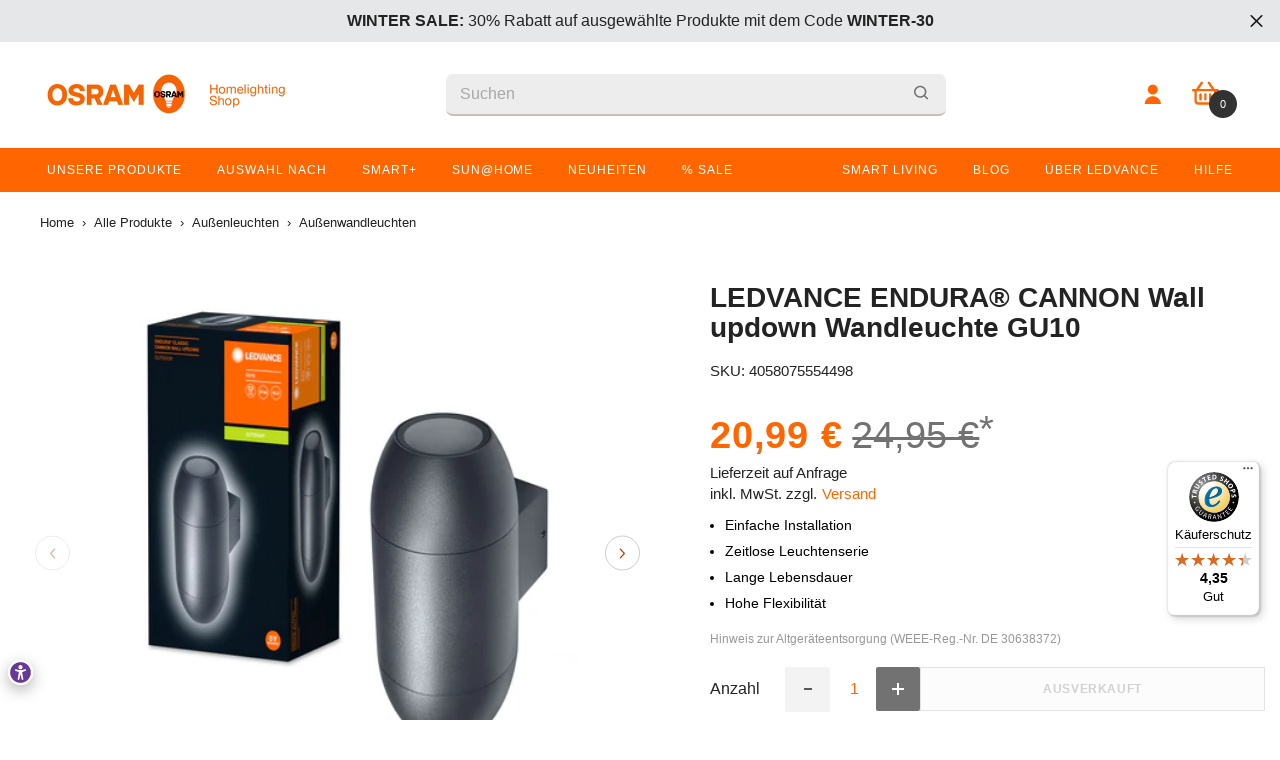

--- FILE ---
content_type: text/html; charset=utf-8
request_url: https://shop.ledvance.com/products/ledvance-endura-r-cannon-wall-updown-gu10
body_size: 93605
content:















<!doctype html><html class="no-js" lang="de">
    <head>
    <meta name="google-site-verification" content="QaJq1ubzMMv2hESsrO_9rF4PcLHxbxQP8GCBH2UAUSE" />
      
      

    <!-- Google Consent Mode V2 Advanced Mode integration script for Consentmo GDPR Compliance App -->
    <script id="consentmo-gcmv2-advanced-mode-integration">
      const consentOutOfRegion = {
        analytics: true,
        marketing: true,
        functionality: true,
        adsDataRedaction: false,
        urlPassthrough: false,
      };

      window.dataLayer = window.dataLayer || [];
      function gtag(){dataLayer.push(arguments);}

      gtag('consent', 'default', {
        ad_storage: 'denied',
        ad_personalization: 'denied',
        ad_user_data: 'denied',
        analytics_storage: 'denied',
        functionality_storage: 'denied',
        personalization_storage:'denied',
        security_storage: 'granted',
        wait_for_update: 1500
      });

      document.addEventListener('consentmoSignal_onLoad', function(eventData) {
        const csmLoadSignal = eventData.detail || {isActive:false};
        console.log('LIQUID - consentmoSignal_onLoad event', csmLoadSignal);

        if (!csmLoadSignal.isActive) {
          console.log('LIQUID - isActive false - use consentOutOfRegion');
          gtag('consent', 'update', {
            ad_storage: consentOutOfRegion.marketing ? 'granted' : 'denied',
            ad_personalization: consentOutOfRegion.marketing ? 'granted' : 'denied',
            ad_user_data: consentOutOfRegion.marketing ? 'granted' : 'denied',
            analytics_storage: consentOutOfRegion.analytics ? 'granted' : 'denied',
            functionality_storage: consentOutOfRegion.functionality ? 'granted' : 'denied',
            personalization_storage: consentOutOfRegion.functionality ? 'granted' : 'denied',
            security_storage: 'granted',
          });
          gtag('set', 'ads_data_redaction', consentOutOfRegion.adsDataRedaction);
          gtag('set', 'url_passthrough', consentOutOfRegion.urlPassthrough);
          console.log('LIQUID - dataLayer', window.dataLayer);
        } else {
          console.log('LIQUID - set default-consent and subscribe consentmoSignal for consent-update');
          document.addEventListener('consentmoSignal', function(event) {
            const csmSignal = event.detail;
            const consentState = csmSignal.integration?.gcm?.isEnabled ? csmSignal.integration.gcm.state : csmSignal.state;
            console.log('LIQUID - consentmoSignal event', csmSignal);
            console.log('LIQUID - dataLayer', window.dataLayer);

            gtag('consent', 'update', consentState);
            if (csmSignal.integration?.gcm?.isEnabled) {
              gtag('set', 'ads_data_redaction', csmSignal.integration.gcm.adsDataRedaction);
              gtag('set', 'url_passthrough', csmSignal.integration.gcm.urlPassthrough);
            }
          });
        }
      });
    </script>







        <meta charset="utf-8">
        <meta http-equiv="X-UA-Compatible" content="IE=edge">
        <meta name="viewport" content="width=device-width,initial-scale=1">
        <meta name="theme-color" content="">
        <link rel="canonical" href="https://shop.ledvance.com/products/ledvance-endura-r-cannon-wall-updown-gu10"><link rel="shortcut icon" href="//shop.ledvance.com/cdn/shop/files/favicon-version1-180x180_32x32.png?v=1758112096" type="image/png"><link rel="preconnect" href="https://cdn.shopify.com" crossorigin>
        

<meta property="og:site_name" content="OSRAM Homelighting Shop">
<meta property="og:url" content="https://shop.ledvance.com/products/ledvance-endura-r-cannon-wall-updown-gu10">
<meta property="og:title" content="LEDVANCE ENDURA® CANNON Wall updown Wandleuchte GU10">
<meta property="og:type" content="product">
<meta property="og:description" content="Moderne Leuchten mit GU10 Sockel und Lichtaustritt nach oben und unten. Produkteigenschaften. Indirekte Beleuchtung. Gehäusematerial: Aluminium. Gehäusefarbe: RAL 7016. Schutzart: IP44 Produktvorteile. Hohe Flexibilität bei der Wahl des Leuchtmittels dank GU10-Fassung. Einfache und schnelle InstallationAnwendungsgebiet"><meta property="og:image" content="http://shop.ledvance.com/cdn/shop/products/asset-13043920_combo_shot___product_beauty_shot___packaging_image_lum_fc_ec_cannon_updown_gu10_miprc.png?v=1642165367">
  <meta property="og:image:secure_url" content="https://shop.ledvance.com/cdn/shop/products/asset-13043920_combo_shot___product_beauty_shot___packaging_image_lum_fc_ec_cannon_updown_gu10_miprc.png?v=1642165367">
  <meta property="og:image:width" content="500">
  <meta property="og:image:height" content="500"><meta property="og:price:amount" content="20,99">
  <meta property="og:price:currency" content="EUR"><meta name="twitter:card" content="summary_large_image">
<meta name="twitter:title" content="LEDVANCE ENDURA® CANNON Wall updown Wandleuchte GU10">
<meta name="twitter:description" content="Moderne Leuchten mit GU10 Sockel und Lichtaustritt nach oben und unten. Produkteigenschaften. Indirekte Beleuchtung. Gehäusematerial: Aluminium. Gehäusefarbe: RAL 7016. Schutzart: IP44 Produktvorteile. Hohe Flexibilität bei der Wahl des Leuchtmittels dank GU10-Fassung. Einfache und schnelle InstallationAnwendungsgebiet">

        
  <script>window.performance && window.performance.mark && window.performance.mark('shopify.content_for_header.start');</script><meta name="google-site-verification" content="JAbJZZhwmKGpM5YNB_pr-qegI4w6mpcspIEe2hQr518">
<meta name="google-site-verification" content="Hw3n_XVCyuLmMr1a9RRcf8DShdqqEj3Kq7RZkpAcy6M">
<meta name="google-site-verification" content="it5gqkI_Za9vl_cioWubi7FPCqXLieUC3ov84RYo16A">
<meta name="google-site-verification" content="CnC5U_4IPA7ZMmtLSNOto1FJ7TfRTdBOcVzghOSvGgw">
<meta id="shopify-digital-wallet" name="shopify-digital-wallet" content="/19404561/digital_wallets/dialog">
<meta name="shopify-checkout-api-token" content="2d2d7058dd2b0a405b29b0fb7f958b49">
<meta id="in-context-paypal-metadata" data-shop-id="19404561" data-venmo-supported="false" data-environment="production" data-locale="de_DE" data-paypal-v4="true" data-currency="EUR">
<link rel="alternate" type="application/json+oembed" href="https://shop.ledvance.com/products/ledvance-endura-r-cannon-wall-updown-gu10.oembed">
<script async="async" src="/checkouts/internal/preloads.js?locale=de-DE"></script>
<script id="apple-pay-shop-capabilities" type="application/json">{"shopId":19404561,"countryCode":"DE","currencyCode":"EUR","merchantCapabilities":["supports3DS"],"merchantId":"gid:\/\/shopify\/Shop\/19404561","merchantName":"OSRAM Homelighting Shop","requiredBillingContactFields":["postalAddress","email"],"requiredShippingContactFields":["postalAddress","email"],"shippingType":"shipping","supportedNetworks":["visa","maestro","masterCard"],"total":{"type":"pending","label":"OSRAM Homelighting Shop","amount":"1.00"},"shopifyPaymentsEnabled":true,"supportsSubscriptions":true}</script>
<script id="shopify-features" type="application/json">{"accessToken":"2d2d7058dd2b0a405b29b0fb7f958b49","betas":["rich-media-storefront-analytics"],"domain":"shop.ledvance.com","predictiveSearch":true,"shopId":19404561,"locale":"de"}</script>
<script>var Shopify = Shopify || {};
Shopify.shop = "osram-lamps-testshop.myshopify.com";
Shopify.locale = "de";
Shopify.currency = {"active":"EUR","rate":"1.0"};
Shopify.country = "DE";
Shopify.theme = {"name":"[LIVE][GIT][ELLA UPDATE] Live Theme 22.6.23","id":143546777865,"schema_name":"Ella","schema_version":"6.0.0","theme_store_id":null,"role":"main"};
Shopify.theme.handle = "null";
Shopify.theme.style = {"id":null,"handle":null};
Shopify.cdnHost = "shop.ledvance.com/cdn";
Shopify.routes = Shopify.routes || {};
Shopify.routes.root = "/";</script>
<script type="module">!function(o){(o.Shopify=o.Shopify||{}).modules=!0}(window);</script>
<script>!function(o){function n(){var o=[];function n(){o.push(Array.prototype.slice.apply(arguments))}return n.q=o,n}var t=o.Shopify=o.Shopify||{};t.loadFeatures=n(),t.autoloadFeatures=n()}(window);</script>
<script id="shop-js-analytics" type="application/json">{"pageType":"product"}</script>
<script defer="defer" async type="module" src="//shop.ledvance.com/cdn/shopifycloud/shop-js/modules/v2/client.init-shop-cart-sync_XknANqpX.de.esm.js"></script>
<script defer="defer" async type="module" src="//shop.ledvance.com/cdn/shopifycloud/shop-js/modules/v2/chunk.common_DvdeXi9P.esm.js"></script>
<script type="module">
  await import("//shop.ledvance.com/cdn/shopifycloud/shop-js/modules/v2/client.init-shop-cart-sync_XknANqpX.de.esm.js");
await import("//shop.ledvance.com/cdn/shopifycloud/shop-js/modules/v2/chunk.common_DvdeXi9P.esm.js");

  window.Shopify.SignInWithShop?.initShopCartSync?.({"fedCMEnabled":true,"windoidEnabled":true});

</script>
<script>(function() {
  var isLoaded = false;
  function asyncLoad() {
    if (isLoaded) return;
    isLoaded = true;
    var urls = ["https:\/\/loox.io\/widget\/NkWADYhvr5\/loox.1617873485738.js?shop=osram-lamps-testshop.myshopify.com","https:\/\/d23dclunsivw3h.cloudfront.net\/redirect-app.js?shop=osram-lamps-testshop.myshopify.com","\/\/cdn.shopify.com\/proxy\/74e702a1e10bce4a9d6a307ad08603b467b3a4a8872d3e15d730cb8bd34756bf\/shopify-script-tags.s3.eu-west-1.amazonaws.com\/smartseo\/instantpage.js?shop=osram-lamps-testshop.myshopify.com\u0026sp-cache-control=cHVibGljLCBtYXgtYWdlPTkwMA","https:\/\/dr4qe3ddw9y32.cloudfront.net\/awin-shopify-integration-code.js?aid=23063\u0026v=shopifyApp_5.2.3\u0026ts=1755099131296\u0026shop=osram-lamps-testshop.myshopify.com","https:\/\/na.shgcdn3.com\/pixel-collector.js?shop=osram-lamps-testshop.myshopify.com","https:\/\/widgets.automizely.com\/aftership\/gmv.js?organization_id=33c8607780ba4a6db90935d18443e89c\u0026shop=osram-lamps-testshop.myshopify.com","\/\/backinstock.useamp.com\/widget\/40344_1767156628.js?category=bis\u0026v=6\u0026shop=osram-lamps-testshop.myshopify.com","https:\/\/tseish-app.connect.trustedshops.com\/esc.js?apiBaseUrl=aHR0cHM6Ly90c2Vpc2gtYXBwLmNvbm5lY3QudHJ1c3RlZHNob3BzLmNvbQ==\u0026instanceId=b3NyYW0tbGFtcHMtdGVzdHNob3AubXlzaG9waWZ5LmNvbQ==\u0026shop=osram-lamps-testshop.myshopify.com"];
    for (var i = 0; i < urls.length; i++) {
      var s = document.createElement('script');
      s.type = 'text/javascript';
      s.async = true;
      s.src = urls[i];
      var x = document.getElementsByTagName('script')[0];
      x.parentNode.insertBefore(s, x);
    }
  };
  if(window.attachEvent) {
    window.attachEvent('onload', asyncLoad);
  } else {
    window.addEventListener('load', asyncLoad, false);
  }
})();</script>
<script id="__st">var __st={"a":19404561,"offset":3600,"reqid":"28dc076a-056f-4921-9ab6-0aeb781ba67a-1768857323","pageurl":"shop.ledvance.com\/products\/ledvance-endura-r-cannon-wall-updown-gu10","u":"10b085bafb39","p":"product","rtyp":"product","rid":7074928066741};</script>
<script>window.ShopifyPaypalV4VisibilityTracking = true;</script>
<script id="form-persister">!function(){'use strict';const t='contact',e='new_comment',n=[[t,t],['blogs',e],['comments',e],[t,'customer']],o='password',r='form_key',c=['recaptcha-v3-token','g-recaptcha-response','h-captcha-response',o],s=()=>{try{return window.sessionStorage}catch{return}},i='__shopify_v',u=t=>t.elements[r],a=function(){const t=[...n].map((([t,e])=>`form[action*='/${t}']:not([data-nocaptcha='true']) input[name='form_type'][value='${e}']`)).join(',');var e;return e=t,()=>e?[...document.querySelectorAll(e)].map((t=>t.form)):[]}();function m(t){const e=u(t);a().includes(t)&&(!e||!e.value)&&function(t){try{if(!s())return;!function(t){const e=s();if(!e)return;const n=u(t);if(!n)return;const o=n.value;o&&e.removeItem(o)}(t);const e=Array.from(Array(32),(()=>Math.random().toString(36)[2])).join('');!function(t,e){u(t)||t.append(Object.assign(document.createElement('input'),{type:'hidden',name:r})),t.elements[r].value=e}(t,e),function(t,e){const n=s();if(!n)return;const r=[...t.querySelectorAll(`input[type='${o}']`)].map((({name:t})=>t)),u=[...c,...r],a={};for(const[o,c]of new FormData(t).entries())u.includes(o)||(a[o]=c);n.setItem(e,JSON.stringify({[i]:1,action:t.action,data:a}))}(t,e)}catch(e){console.error('failed to persist form',e)}}(t)}const f=t=>{if('true'===t.dataset.persistBound)return;const e=function(t,e){const n=function(t){return'function'==typeof t.submit?t.submit:HTMLFormElement.prototype.submit}(t).bind(t);return function(){let t;return()=>{t||(t=!0,(()=>{try{e(),n()}catch(t){(t=>{console.error('form submit failed',t)})(t)}})(),setTimeout((()=>t=!1),250))}}()}(t,(()=>{m(t)}));!function(t,e){if('function'==typeof t.submit&&'function'==typeof e)try{t.submit=e}catch{}}(t,e),t.addEventListener('submit',(t=>{t.preventDefault(),e()})),t.dataset.persistBound='true'};!function(){function t(t){const e=(t=>{const e=t.target;return e instanceof HTMLFormElement?e:e&&e.form})(t);e&&m(e)}document.addEventListener('submit',t),document.addEventListener('DOMContentLoaded',(()=>{const e=a();for(const t of e)f(t);var n;n=document.body,new window.MutationObserver((t=>{for(const e of t)if('childList'===e.type&&e.addedNodes.length)for(const t of e.addedNodes)1===t.nodeType&&'FORM'===t.tagName&&a().includes(t)&&f(t)})).observe(n,{childList:!0,subtree:!0,attributes:!1}),document.removeEventListener('submit',t)}))}()}();</script>
<script integrity="sha256-4kQ18oKyAcykRKYeNunJcIwy7WH5gtpwJnB7kiuLZ1E=" data-source-attribution="shopify.loadfeatures" defer="defer" src="//shop.ledvance.com/cdn/shopifycloud/storefront/assets/storefront/load_feature-a0a9edcb.js" crossorigin="anonymous"></script>
<script data-source-attribution="shopify.dynamic_checkout.dynamic.init">var Shopify=Shopify||{};Shopify.PaymentButton=Shopify.PaymentButton||{isStorefrontPortableWallets:!0,init:function(){window.Shopify.PaymentButton.init=function(){};var t=document.createElement("script");t.src="https://shop.ledvance.com/cdn/shopifycloud/portable-wallets/latest/portable-wallets.de.js",t.type="module",document.head.appendChild(t)}};
</script>
<script data-source-attribution="shopify.dynamic_checkout.buyer_consent">
  function portableWalletsHideBuyerConsent(e){var t=document.getElementById("shopify-buyer-consent"),n=document.getElementById("shopify-subscription-policy-button");t&&n&&(t.classList.add("hidden"),t.setAttribute("aria-hidden","true"),n.removeEventListener("click",e))}function portableWalletsShowBuyerConsent(e){var t=document.getElementById("shopify-buyer-consent"),n=document.getElementById("shopify-subscription-policy-button");t&&n&&(t.classList.remove("hidden"),t.removeAttribute("aria-hidden"),n.addEventListener("click",e))}window.Shopify?.PaymentButton&&(window.Shopify.PaymentButton.hideBuyerConsent=portableWalletsHideBuyerConsent,window.Shopify.PaymentButton.showBuyerConsent=portableWalletsShowBuyerConsent);
</script>
<script data-source-attribution="shopify.dynamic_checkout.cart.bootstrap">document.addEventListener("DOMContentLoaded",(function(){function t(){return document.querySelector("shopify-accelerated-checkout-cart, shopify-accelerated-checkout")}if(t())Shopify.PaymentButton.init();else{new MutationObserver((function(e,n){t()&&(Shopify.PaymentButton.init(),n.disconnect())})).observe(document.body,{childList:!0,subtree:!0})}}));
</script>
<link id="shopify-accelerated-checkout-styles" rel="stylesheet" media="screen" href="https://shop.ledvance.com/cdn/shopifycloud/portable-wallets/latest/accelerated-checkout-backwards-compat.css" crossorigin="anonymous">
<style id="shopify-accelerated-checkout-cart">
        #shopify-buyer-consent {
  margin-top: 1em;
  display: inline-block;
  width: 100%;
}

#shopify-buyer-consent.hidden {
  display: none;
}

#shopify-subscription-policy-button {
  background: none;
  border: none;
  padding: 0;
  text-decoration: underline;
  font-size: inherit;
  cursor: pointer;
}

#shopify-subscription-policy-button::before {
  box-shadow: none;
}

      </style>
<script id="sections-script" data-sections="header" defer="defer" src="//shop.ledvance.com/cdn/shop/t/128/compiled_assets/scripts.js?v=376567"></script>
<script>window.performance && window.performance.mark && window.performance.mark('shopify.content_for_header.end');</script>
  





  <script type="text/javascript">
    
      window.__shgMoneyFormat = window.__shgMoneyFormat || {"CZK":{"currency":"CZK","currency_symbol":"Kč","currency_symbol_location":"right","decimal_places":2,"decimal_separator":",","thousands_separator":"."},"DKK":{"currency":"DKK","currency_symbol":"kr.","currency_symbol_location":"right","decimal_places":2,"decimal_separator":",","thousands_separator":"."},"EUR":{"currency":"EUR","currency_symbol":"€","currency_symbol_location":"right","decimal_places":2,"decimal_separator":",","thousands_separator":"."},"PLN":{"currency":"PLN","currency_symbol":"zł","currency_symbol_location":"right","decimal_places":2,"decimal_separator":",","thousands_separator":"."}};
    
    window.__shgCurrentCurrencyCode = window.__shgCurrentCurrencyCode || {
      currency: "EUR",
      currency_symbol: "€",
      decimal_separator: ".",
      thousands_separator: ",",
      decimal_places: 2,
      currency_symbol_location: "left"
    };
  </script>






        <style>
            
            
            :root {
        /* Settings Body */
        
            --font-body-family: Helvetica,Arial, sans-serif;
        
        --font-body-size: 16px;
        --font-body-weight: 400;
        --body-line-height: 16px;
        --body-letter-spacing: 0px;

        /* Settings Heading */
        
            --font-heading-family: Helvetica,Arial, sans-serif;
        
        --font-heading-size: 20px;
        --font-heading-weight: 700;
        --font-heading-style: normal;
        --heading-line-height: 32px;
        --heading-letter-spacing: 0;
        --heading-text-transform: none;
        --heading-border-height: 2px;

        /* Settings Navigation */
        /* Menu Lv1 */
        
            --font-menu-lv1-family: Helvetica,Arial, sans-serif;
        
        --font-menu-lv1-size: 12px;
        --font-menu-lv1-weight: 500;
        --menu-lv1-line-height: 22px;
        --menu-lv1-letter-spacing: -0.2px;
        --menu-lv1-text-transform: none;

        /* Menu Lv2 */
        
            --font-menu-lv2-family: Helvetica,Arial, sans-serif;
        
        --font-menu-lv2-size: 12px;
        --font-menu-lv2-weight: 400;
        --menu-lv2-line-height: 12px;
        --menu-lv2-letter-spacing: .02em;
        --menu-lv2-text-transform: none;

        /* Menu Lv3 */
        
            --font-menu-lv3-family: Helvetica,Arial, sans-serif;
        
        --font-menu-lv3-size: 12px;
        --font-menu-lv3-weight: 400;
        --menu-lv3-line-height: 12px;
        --menu-lv3-letter-spacing: .02em;
        --menu-lv3-text-transform: none;

        /* Mega Menu Lv2 */
        
            --font-mega-menu-lv2-family: Helvetica,Arial, sans-serif;
        
        --font-mega-menu-lv2-size: 14px;
        --font-mega-menu-lv2-weight: 600;
        --font-mega-menu-lv2-style: normal;
        --mega-menu-lv2-line-height: 14px;
        --mega-menu-lv2-letter-spacing: .02em;
        --mega-menu-lv2-text-transform: none;

        /* Mega Menu Lv3 */
        
            --font-mega-menu-lv3-family: Helvetica,Arial, sans-serif;
        
        --font-mega-menu-lv3-size: 12px;
        --font-mega-menu-lv3-weight: 400;
        --mega-menu-lv3-line-height: 16px;
        --mega-menu-lv3-letter-spacing: .02em;
        --mega-menu-lv3-text-transform: none;

        /* Product Card Title */--product-title-font: Helvetica,Arial, sans-serif;--product-title-font-size : 16px;
        --product-title-font-weight : 400;
        --product-title-line-height: 20px;
        --product-title-letter-spacing: .02em;
        --product-title-line-text : 2;
        --product-title-text-transform : none;
        --product-title-margin-bottom: 10px;

        /* Product Card Vendor */--product-vendor-font: Helvetica,Arial, sans-serif;--product-vendor-font-size : 11px;
        --product-vendor-font-weight : 400;
        --product-vendor-font-style : normal;
        --product-vendor-line-height: 22px;
        --product-vendor-letter-spacing: .02em;
        --product-vendor-text-transform : uppercase;
        --product-vendor-margin-bottom: 0px;

        /* Product Card Price */--product-price-font: Helvetica,Arial, sans-serif;--product-price-font-size : 20px;
        --product-price-font-weight : 700;
        --product-price-line-height: 16px;
        --product-price-letter-spacing: .02em;
        --product-price-margin-top: 0px;
        --product-price-margin-bottom: 13px;

        /* Product Card Badge */--badge-font: Helvetica,Arial, sans-serif;--badge-font-size : 12px;
        --badge-font-weight : 400;
        --badge-text-transform : none;
        --badge-letter-spacing: .02em;
        --badge-line-height: 20px;
        --badge-border-radius: 0px;
        --badge-padding-top: 0px;
        --badge-padding-bottom: 0px;
        --badge-padding-left-right: 8px;
        --badge-postion-top: 0px;
        --badge-postion-left-right: 0px;

        /* Product Quickview */
        --product-quickview-font-size : 12px;
        --product-quickview-line-height: 23px;
        --product-quickview-border-radius: 1px;
        --product-quickview-padding-top: 0px;
        --product-quickview-padding-bottom: 0px;
        --product-quickview-padding-left-right: 7px;--product-quickview-box-shadow: none;/* Blog Card Tile */--blog-title-font: Helvetica,Arial, sans-serif;--blog-title-font-size : 20px;
        --blog-title-font-weight : 700;
        --blog-title-line-height: 29px;
        --blog-title-letter-spacing: .09em;
        --blog-title-text-transform : uppercase;

        /* Blog Card Info (Date, Author) */--blog-info-font: Helvetica,Arial, sans-serif;--blog-info-font-size : 12px;
        --blog-info-font-weight : 400;
        --blog-info-line-height: 20px;
        --blog-info-letter-spacing: .02em;
        --blog-info-text-transform : uppercase;

        /* Button 1 */--btn-1-font-family: Helvetica,Arial, sans-serif;--btn-1-font-size: 12px;
        --btn-1-font-weight: 700;
        --btn-1-text-transform: uppercase;
        --btn-1-line-height: 22px;
        --btn-1-letter-spacing: .05em;
        --btn-1-text-align: center;
        --btn-1-border-radius: 0px;
        --btn-1-border-width: 1px;
        --btn-1-border-style: solid;
        --btn-1-padding-top: 10px;
        --btn-1-padding-bottom: 10px;
        --btn-1-horizontal-length: 0px;
        --btn-1-vertical-length: 0px;
        --btn-1-blur-radius: 0px;
        --btn-1-spread: 0px;
        
        
        
          --btn-1-all-bg-opacity-hover: rgba(0, 0, 0, 0.5);
        
        
            --btn-1-inset: ;
        

        /* Button 2 */--btn-2-font-family: Helvetica,Arial, sans-serif;--btn-2-font-size: 18px;
        --btn-2-font-weight: 700;
        --btn-2-text-transform: uppercase;
        --btn-2-line-height: 23px;
        --btn-2-letter-spacing: .05em;
        --btn-2-text-align: right;
        --btn-2-border-radius: 6px;
        --btn-2-border-width: 1px;
        --btn-2-border-style: solid;
        --btn-2-padding-top: 20px;
        --btn-2-padding-bottom: 20px;
        --btn-2-horizontal-length: 4px;
        --btn-2-vertical-length: 4px;
        --btn-2-blur-radius: 7px;
        --btn-2-spread: 0px;
        
        
          --btn-2-all-bg-opacity: rgba(25, 145, 226, 0.5);
        
        
          --btn-2-all-bg-opacity-hover: rgba(0, 0, 0, 0.5);
        
        
            --btn-2-inset: ;
        

        /* Button 3 */--btn-3-font-family: Helvetica,Arial, sans-serif;--btn-3-font-size: 14px;
        --btn-3-font-weight: 700;
        --btn-3-text-transform: uppercase;
        --btn-3-line-height: 22px;
        --btn-3-letter-spacing: .05em;
        --btn-3-text-align: center;
        --btn-3-border-radius: 0px;
        --btn-3-border-width: 1px;
        --btn-3-border-style: solid;
        --btn-3-padding-top: 10px;
        --btn-3-padding-bottom: 10px;
        --btn-3-horizontal-length: 0px;
        --btn-3-vertical-length: 0px;
        --btn-3-blur-radius: 0px;
        --btn-3-spread: 0px;
        
        
          --btn-3-all-bg-opacity: rgba(0, 0, 0, 0.1);
        
        
          --btn-3-all-bg-opacity-hover: rgba(0, 0, 0, 0.1);
        

        
            --btn-3-inset: ;
        

        /* Footer Heading */--footer-heading-font-family: Helvetica,Arial, sans-serif;--footer-heading-font-size : 18px;
        --footer-heading-font-weight : 600;
        --footer-heading-line-height : 18px;
        --footer-heading-letter-spacing : .05em;
        --footer-heading-text-transform : none;

        /* Footer Link */--footer-link-font-family: Helvetica,Arial, sans-serif;--footer-link-font-size : 16px;
        --footer-link-font-weight : 400;
        --footer-link-line-height : 14px;
        --footer-link-letter-spacing : .02em;
        --footer-link-text-transform : none;

        --footer-copy-font-size : 11px;
        /* Page Title */
        
            --font-page-title-family: Helvetica,Arial, sans-serif;
        
        --font-page-title-size: 24px;
        --font-page-title-weight: 700;
        --font-page-title-style: normal;
        --page-title-line-height: 20px;
        --page-title-letter-spacing: .05em;
        --page-title-text-transform: uppercase;

        /* Font Product Tab Title */
        --font-tab-type-1: Helvetica,Arial, sans-serif;
        --font-tab-type-2: Helvetica,Arial, sans-serif;

        /* Text Size */
        --text-size-font-size : 10px;
        --text-size-font-weight : 400;
        --text-size-line-height : 22px;
        --text-size-letter-spacing : 0;
        --text-size-text-transform : uppercase;
        --text-size-color : #787878;

        /* Font Weight */
        --font-weight-normal: 400;
        --font-weight-medium: 500;
        --font-weight-semibold: 600;
        --font-weight-bold: 700;
        --font-weight-bolder: 800;
        --font-weight-black: 900;

        /* Radio Button */
        --form-label-checkbox-before-bg: #fff;
        --form-label-checkbox-before-border: #cecece;
        --form-label-checkbox-before-bg-checked: #000;

        /* Conatiner */
        --header-custom-width-container: 1600px;
        --body-custom-width-container: 1600px;
        --footer-custom-width-container: 1600px;

        /* Layout Boxed */
        --color-background-layout-boxed: #f8f8f8;/* Arrow */
        --position-horizontal-slick-arrow: 0;

        /* General Color*/
        --color-text: #232323;
        --color-text2: #ff6600;
        --color-global: #232323;
        --color-white: #FFFFFF;
        --color-grey: #a7a7a7;
        --color-black: #232323;
        --color-base-text-rgb: 35, 35, 35;
        --color-base-text2-rgb: 255, 102, 0;
        --color-background: #ffffff;
        --color-background-rgb: 255, 255, 255;
        --color-background-overylay: rgba(255, 255, 255, 0.9);
        --color-base-accent-text: ;
        --color-base-accent-1: ;
        --color-base-accent-2: ;
        --color-link: #232323;
        --color-link-hover: #232323;
        --color-error: #D93333;
        --color-error-bg: #ffe3d6;
        --color-success: #5A5A5A;
        --color-success-bg: #DFF0D8;
        --color-info: #202020;
        --color-info-bg: #FFF2DD;
        --color-link-underline: rgba(35, 35, 35, 0.5);

        --color-breadcrumb: #999999;
        --colors-breadcrumb-hover: #232323;
        --colors-breadcrumb-active: #999999;

        --border-global: #e6e6e6;
        --bg-global: #f3f3f3;

        --bg-planceholder: #fafafa;

        --color-warning: #fff;
        --bg-warning: #e0b252;

        --color-background-10 : #e9e9e9;
        --color-background-20 : #d3d3d3;
        --color-background-30 : #bdbdbd;
        --color-background-50 : #919191;
        --color-background-global : #919191;

        /* Arrow Color */
        --arrow-color: #323232;
        --arrow-background-color: #fff;
        --arrow-border-color: #ccc;
        --arrow-color-hover: #323232;
        --arrow-background-color-hover: #f8f8f8;
        --arrow-border-color-hover: #f8f8f8;

        --arrow-width: 35px;
        --arrow-height: 35px;
        --arrow-size: px;
        --arrow-size-icon: 17px;
        --arrow-border-radius: 50%;
        --arrow-border-width: 1px;

        /* Pagination Color */
        --pagination-item-color: #232323;
        --pagination-item-color-active: #232323;
        --pagination-item-bg-color: 
        #fff;
        --pagination-item-bg-color-active: #fff;
        --pagination-item-border-color: #fff;
        --pagination-item-border-color-active: #ffffff;

        --pagination-arrow-color: #232323;
        --pagination-arrow-color-active: #3c3c3c;
        --pagination-arrow-bg-color: #fff;
        --pagination-arrow-bg-color-active: #fff;
        --pagination-arrow-border-color: #fff;
        --pagination-arrow-border-color-active: #fff;

        /* Dots Color */
        --dots-color: transparent;
        --dots-border-color: #323232;
        --dots-color-active: #323232;
        --dots-border-color-active: #323232;
        --dots-style2-background-opacity: #00000050;
        --dots-width: 12px;
        --dots-height: 12px;

        /* Button Color */
        --btn-1-color: #FFFFFF;
        --btn-1-bg: #ff6600;
        --btn-1-border: #ff6600;
        --btn-1-color-hover: #ff6600;
        --btn-1-bg-hover: #ffffff;
        --btn-1-border-hover: #ff6600;

        --btn-2-color: #232323;
        --btn-2-bg: #FFFFFF;
        --btn-2-border: #e9e8e8;
        --btn-2-color-hover: #FFFFFF;
        --btn-2-bg-hover: #232323;
        --btn-2-border-hover: #232323;

        --btn-3-color: #FFFFFF;
        --btn-3-bg: #e9514b;
        --btn-3-border: #e9514b;
        --btn-3-color-hover: #ffffff;
        --btn-3-bg-hover: #e9514b;
        --btn-3-border-hover: #e9514b;

        --anchor-transition: all ease .3s;
        --bg-white: #ffffff;
        --bg-black: #000000;
        --bg-grey: #808080;
        --icon: var(--color-text);
        --text-cart: #3c3c3c;
        --duration-short: 100ms;
        --duration-default: 350ms;
        --duration-long: 500ms;

        --form-input-bg: #ffffff;
        --form-input-border: #c7c7c7;
        --form-input-color: #232323;;
        --form-input-placeholder: #a7a7a7;
        --form-label: #232323;

        --new-badge-color: #232323;
        --new-badge-bg: #FFFFFF;
        --sale-badge-color: #ffffff;
        --sale-badge-bg: #ff8b21;
        --sold-out-badge-color: #ffffff;
        --sold-out-badge-bg: #c1c1c1;
        --custom-badge-color: #ffffff;
        --custom-badge-bg: #ffbb49;
        --bundle-badge-color: #ffffff;
        --bundle-badge-bg: #232323;

        --product-title-color : #232323;
        --product-title-color-hover : #232323;
        --product-vendor-color : #969696;
        --product-price-color : #ff6600;
        --product-sale-price-color : #ff6600;
        --product-compare-price-color : #727272;
        --product-review-full-color : #232323;
        --product-review-empty-color : #A4A4A4;
        --product-swatch-border : #cbcbcb;
        --product-swatch-border-active : #232323;
        --product-swatch-width : 40px;
        --product-swatch-height : 40px;
        --product-swatch-border-radius : 0px;
        --product-swatch-color-width : 40px;
        --product-swatch-color-height : 40px;
        --product-swatch-color-border-radius : 20px;
        --product-wishlist-color : #232323;
        --product-wishlist-bg : #ffffff;
        --product-wishlist-color-added : #ffffff;
        --product-wishlist-bg-added : #232323;
        --product-compare-color : #232323;
        --product-compare-bg : #FFFFFF;
        --product-compare-color-added : #ff6600;
        --product-compare-bg-added : #FFFFFF;

        --product-hot-stock-text-color : #ff6600;

        --product-quick-view-color : #232323;
        
          --product-quick-view-bg : #FFFFFF;
        
        --product-quick-view-color-hover : #FFFFFF;
        --product-quick-view-bg-hover : #232323;

        --product-action-color : #232323;
        --product-action-bg : #ffffff;
        --product-action-border : #232323;
        --product-action-color-hover : #FFFFFF;
        --product-action-bg-hover : #232323;
        --product-action-border-hover : #232323;

        /* Multilevel Category Filter */
        --color-label-multiLevel-categories: #232323;
        --bg-label-multiLevel-categories: #fff;
        --color-button-multiLevel-categories: #fff;
        --bg-button-multiLevel-categories: #ff8b21;
        --border-button-multiLevel-categories: transparent;
        --hover-color-button-multiLevel-categories: #fff;
        --hover-bg-button-multiLevel-categories: #ff8b21;--cart-item-bg : #ffffff;
            --cart-item-border : #e8e8e8;
            --cart-item-border-width : 1px;
            --cart-item-border-style : solid;

        --w-product-swatch-custom: 30px;
        --h-product-swatch-custom: 30px;
        --w-product-swatch-custom-mb: 20px;
        --h-product-swatch-custom-mb: 20px;
        --font-size-product-swatch-more: 12px;

        --swatch-border : #cbcbcb;
        --swatch-border-active : #232323;

        --variant-size: #232323;
        --variant-size-border: #e7e7e7;
        --variant-size-bg: #ffffff;
        --variant-size-hover: #ffffff;
        --variant-size-border-hover: #232323;
        --variant-size-bg-hover: #232323;

        --variant-bg : #ffffff;
        --variant-color : #232323;
        --variant-bg-active : #ffffff;
        --variant-color-active : #232323;

        /* Font Size Text Social */
        --fontsize-text-social: 12px;

        /* Sidebar Animation */
        --page-content-distance: 64px;
        --sidebar-content-distance: 40px;
        --button-transition-ease: cubic-bezier(.25,.46,.45,.94);

        /* Loading Spinner Color */
        --spinner-top-color: #ff6600;
        --spinner-right-color: #f8f8f8;
        --spinner-bottom-color: #ff6600;
        --spinner-left-color: #f8f8f8;
    }
</style>


        <link href="//shop.ledvance.com/cdn/shop/t/128/assets/base.css?v=171772983902856329651761122433" rel="stylesheet" type="text/css" media="all" />
<link href="//shop.ledvance.com/cdn/shop/t/128/assets/custom.css?v=111965341228604286391700641616" rel="stylesheet" type="text/css" media="all" />
<script>document.documentElement.className = document.documentElement.className.replace('no-js', 'js');</script>

	<script>var loox_global_hash = '1768727065172';</script><style>.loox-reviews-default { max-width: 1200px; margin: 0 auto; }.loox-rating .loox-icon { color:#ff6600; }
:root { --lxs-rating-icon-color: #ff6600; }</style>

  

<script type="text/javascript">
  
    window.SHG_CUSTOMER = null;
  
</script>







  <!-- Added with Analyzify V2.3 - Nov 15, 2022 5:10 pm -->


<!-- Google Tag Manager -->
<script>
    (function(w,d,s,l,i){w[l]=w[l]||[];w[l].push({'gtm.start':
    new Date().getTime(),event:'gtm.js'});var f=d.getElementsByTagName(s)[0],
    j=d.createElement(s),dl=l!='dataLayer'?'&l='+l:'';j.async=true;j.src=
    'https://www.googletagmanager.com/gtm.js?id='+i+dl;f.parentNode.insertBefore(j,f);
    })(window,document,'script','dataLayer','GTM-MR67L62');
</script>
<!-- End Google Tag Manager -->


<script
  type="text/javascript"
>
    window.dataLayer = window.dataLayer || [];
    window.analyzify = {
        "pageFly" : false, //Set this true if you are using PageFly in your website
        "send_unhashed_email": false, //Set this true if you would like to collect unhashed email address of logged in users.
        "g_feed_region": "DE", //Change this if your Google Ads feed is in another region
        //Modify the following button attributes if you do not see any ee_addToCart datalayer event when you click add to cart button in any product detail page.
        "addtocart_btn_attributes": {
            "name": ["add-to-cart", "add"],
            "data-add-to-cart-text": ["Add to Cart"],
            "class": ["button-add", "add-to-cart", "add_to_cart", "buttonAddtoCart", "product-form__add-to-cart", "gtmatc", "product-form__cart-submit", "AddToCartText", "AddToCart", "AddToCart-product-template", "product__add-to-cart"],
            "id": []
        },
        //Modify the following element attribute if you see that quantity being pushed to datalayer is wrong when you try to add the a product to the cart with more than 1 as quantity.
        "product_quantity":{
            "name": ["quantity"]
        },
        //Modify the following button attributes if you do not see any ee_removeFromCart datalayer event when you remove any item from the cart in the cart page.
        "removefromcart_btn_attributes": {
            "data-remove-item": ["cart-template"],
            "data-cart-remove": ["Remove"],
            "aria-label": ["Remove"],
            "class": ["cart__remove-btn", "cart__remove", "cart__removee", "cart-item__remove", "item-remove"],
            "id": [],
            "href": ["/cart/change?id=", "/cart/change?line="]
        },
        //Modify the following button attributes if you do not see ee_checkout datalayer event when you click "checkout" button in the cart page or cart drawer.
        "checkout_btn_attributes": {
            "name": ["checkout"],
            "class": ["button-checkout", "checkout-btn", "upcart-checkout-button", "cart__submit"],
            "href": ["/checkout"]
        },
        //Modify the following button attributes if you do not see any ee_productClick datalayer event when you click to a product in collection pages.
        "collection_prod_click_attributes":{
            "href": ["/products/"]
        },
        //Modify the following button attributes if you do not see any ee_addToCart datalayer event when you click add to cart button in any collection pages.
        "collection_atc_attributes":{
            "name": ["add-to-cart", "add"],
            "class": ["hit-buy-button", "product-form__cart-submit", "spf-product__form-btn-addtocart", "add-to-cart"],
            "type": ["submit"],
            "aria-label": ["Add to cart"]
        },
        //Modify the following button attributes if you do not see any ee_productClick datalayer event when you click to a product in search result pages.
        "search_prod_click_attributes":{
            "href": ["/products/"]
        },
        "version": "2.31", //Analyzify version installed to this store
        "logging": false, //Enable this to see Analyzify logs in console
        "logs": [],
        "stopAtLog": false //To use a debugger while logging
    };

    analyzify.log = function(t) {
        if (window.analyzify.logging == true && t !== null) {
            if (typeof(t) == "object") {
                window.console.log("** Analyzify Logger:");
                window.console.log(t);
            } else {
                window.console.log("** Analyzify Logger: " + t);
            }

            analyzify.logs.push(t);
            if (analyzify.stopAtLog == true) {
                debugger;
            }
        }
    };
    window.analyzify.Initialize = function() {
        window.analyzify.loadScript = function(callback) {
            callback();
        }

        window.analyzify.AppStart = function(){

            var detected_cart = {"note":null,"attributes":{},"original_total_price":0,"total_price":0,"total_discount":0,"total_weight":0.0,"item_count":0,"items":[],"requires_shipping":false,"currency":"EUR","items_subtotal_price":0,"cart_level_discount_applications":[],"checkout_charge_amount":0};
            var detected_currency = detected_cart.currency;

            

            var sh_info_obj = {
                event: "sh_info",
                page_type: "Product",
                page_currency: detected_currency,
                user: {
                    
                    type: "visitor"
                    
                }
            }
            

            window.dataLayer.push(sh_info_obj);

            window.analyzify.GetClickedProductPosition = function(elementHref, sku){
                if(sku != ''){
                    var collection = null;
                    
                    return 0;
                }else{
                    var elementIndex = -1
                    collectionProductsElements = document.querySelectorAll('a[href*="/products/"]');
                    collectionProductsElements.forEach(function(element,index){
                        if (element.href.includes(elementHref)) {elementIndex = index + 1};
                    });
                    return elementIndex
                }
            }

            

window.analyzify.CollectionPageHandle = function(){
    
    var collection = null;
    var collectionAllProducts = null;
    var collectionTitle = ``;
    var collectionId = ``;
    var collectionProducts = [];
    var collectionProductsPosition = []; // we need to talk about, this data can be taken from DOM only (filter ON/OFF)

    

    window.dataLayer.push({
        event: 'view_item_list',
        ecommerce: {
            item_list_id: collectionId,
            item_list_name: collectionTitle,
            currency: detected_currency,
            items: collectionProducts
        }
    });
}


            

            window.analyzify.SearchPageHandle = function(){
                
            var searchTerm = ``;
            var searchResults = parseInt(``);
            var searchResultsJson = null;
            var searchProductsBrand = [];
            var searchProductsType = [];
            var searchProductsSku = [];
            var searchProductsNames = [];
            var searchProductsIds = [];
            var searchProductsPrices = [];
            var searchProductsPosition = [];
            var searchGproductId = [];
            var searchVariantId = [];
            var searchVariantTitle = [];
            

                

                window.dataLayer.push({
                    event: 'search',
                    page_type: 'search',
                    search_term: searchTerm,
                    search_results: searchResults,
                    product_brand: searchProductsBrand,
                    product_type: searchProductsType,
                    product_sku: searchProductsSku,
                    product_name: searchProductsNames,
                    product_id: searchProductsIds,
                    product_price: searchProductsPrices,
                    currency: detected_currency,
                    product_position: searchProductsPosition,
                    product_list_id: 'search',
                    product_list_name: 'Search',
                    g_product_id: searchGproductId,
                    variant_id: searchVariantId,
                    variant_title: searchVariantTitle
                });
            }

            var productJson = {"id":7074928066741,"title":"LEDVANCE ENDURA® CANNON Wall updown Wandleuchte GU10","handle":"ledvance-endura-r-cannon-wall-updown-gu10","description":"\u003cul\u003e\n\u003cli\u003eModerne Leuchten mit GU10 Sockel und Lichtaustritt nach oben und unten.\u003c\/li\u003e\n\u003cli\u003eProdukteigenschaften.\u003c\/li\u003e\n\u003cli\u003eIndirekte Beleuchtung.\u003c\/li\u003e\n\u003cli\u003eGehäusematerial: Aluminium. Gehäusefarbe: RAL 7016.\u003c\/li\u003e\n\u003cli\u003eSchutzart: IP44 Produktvorteile.\u003c\/li\u003e\n\u003cli\u003eHohe Flexibilität bei der Wahl des Leuchtmittels dank GU10-Fassung.\u003c\/li\u003e\n\u003cli\u003eEinfache und schnelle InstallationAnwendungsgebiete.\u003c\/li\u003e\n\u003cli\u003eAnstrahlung von Fassaden.\u003c\/li\u003e\n\u003cli\u003eEingangsbeleuchtung. Terrassen, Balkone.\u003c\/li\u003e\n\u003cli\u003eWegebeleuchtung. Auffahrten.\u003c\/li\u003e\n\u003cli\u003eTechnische Ausstattung.\u003c\/li\u003e\n\u003cli\u003eVollständiges Montage- und Anschlusszubehör enthalten.\u003c\/li\u003e\n\u003cli\u003eKeine Leuchtmittel enthalten\u003c\/li\u003e\n\u003c\/ul\u003e","published_at":"2021-11-10T10:50:42+01:00","created_at":"2021-11-09T19:44:18+01:00","vendor":"LEDVANCE","type":"Außenwandleuchten","tags":["09112021Flo","alloutdoor","gnew","luminaire","luminaire-nonsmart","non-smart-all","On Sale","outdoor-all","OUTDOOR25","Recommendations disabled","SSV2025","Strike Price","sync","update-v1","wall-ceiling-all","wall-ceiling-outdoor","walloutdoor","winter-30"],"price":2099,"price_min":2099,"price_max":2099,"available":false,"price_varies":false,"compare_at_price":2495,"compare_at_price_min":2495,"compare_at_price_max":2495,"compare_at_price_varies":false,"variants":[{"id":41337460981941,"title":"Default Title","option1":"Default Title","option2":null,"option3":null,"sku":"4058075554498","requires_shipping":true,"taxable":true,"featured_image":null,"available":false,"name":"LEDVANCE ENDURA® CANNON Wall updown Wandleuchte GU10","public_title":null,"options":["Default Title"],"price":2099,"weight":566,"compare_at_price":2495,"inventory_quantity":0,"inventory_management":"shopify","inventory_policy":"deny","barcode":"4058075554498","requires_selling_plan":false,"selling_plan_allocations":[],"quantity_rule":{"min":1,"max":null,"increment":1}}],"images":["\/\/shop.ledvance.com\/cdn\/shop\/products\/asset-13043920_combo_shot___product_beauty_shot___packaging_image_lum_fc_ec_cannon_updown_gu10_miprc.png?v=1642165367","\/\/shop.ledvance.com\/cdn\/shop\/products\/asset-12025818.jpg?v=1706783736","\/\/shop.ledvance.com\/cdn\/shop\/products\/asset-12146626.jpg?v=1706783741","\/\/shop.ledvance.com\/cdn\/shop\/products\/asset-12025809_mounted_luminaire__switched_on_endura_classic_cannon_updown_gu10dg.png?v=1642165367","\/\/shop.ledvance.com\/cdn\/shop\/products\/asset-11977543_OUTDOOR_ENDURA_CLASSIC_CANNON_UPDOWN_GU10_DG.jpg?v=1704463447","\/\/shop.ledvance.com\/cdn\/shop\/files\/asset-13204342_62291bc7-0b29-4fc5-8795-56aa1b290a1e.jpg?v=1724847571"],"featured_image":"\/\/shop.ledvance.com\/cdn\/shop\/products\/asset-13043920_combo_shot___product_beauty_shot___packaging_image_lum_fc_ec_cannon_updown_gu10_miprc.png?v=1642165367","options":["Title"],"media":[{"alt":"LEDVANCE ENDURA® CANNON Wall updown Wandleuchte GU10-Außenwandleuchten-LEDVANCE Shop","id":24955977269429,"position":1,"preview_image":{"aspect_ratio":1.0,"height":500,"width":500,"src":"\/\/shop.ledvance.com\/cdn\/shop\/products\/asset-13043920_combo_shot___product_beauty_shot___packaging_image_lum_fc_ec_cannon_updown_gu10_miprc.png?v=1642165367"},"aspect_ratio":1.0,"height":500,"media_type":"image","src":"\/\/shop.ledvance.com\/cdn\/shop\/products\/asset-13043920_combo_shot___product_beauty_shot___packaging_image_lum_fc_ec_cannon_updown_gu10_miprc.png?v=1642165367","width":500},{"alt":"LEDVANCE ENDURA® CANNON Wall updown GU10","id":24506372391093,"position":2,"preview_image":{"aspect_ratio":1.0,"height":500,"width":500,"src":"\/\/shop.ledvance.com\/cdn\/shop\/products\/asset-12025818.jpg?v=1706783736"},"aspect_ratio":1.0,"height":500,"media_type":"image","src":"\/\/shop.ledvance.com\/cdn\/shop\/products\/asset-12025818.jpg?v=1706783736","width":500},{"alt":"LEDVANCE ENDURA® CANNON Wall updown GU10","id":24506372423861,"position":3,"preview_image":{"aspect_ratio":1.0,"height":500,"width":500,"src":"\/\/shop.ledvance.com\/cdn\/shop\/products\/asset-12146626.jpg?v=1706783741"},"aspect_ratio":1.0,"height":500,"media_type":"image","src":"\/\/shop.ledvance.com\/cdn\/shop\/products\/asset-12146626.jpg?v=1706783741","width":500},{"alt":"LEDVANCE ENDURA® CANNON Wall updown Wandleuchte GU10-Außenwandleuchten-LEDVANCE Shop","id":24955977236661,"position":4,"preview_image":{"aspect_ratio":1.0,"height":500,"width":500,"src":"\/\/shop.ledvance.com\/cdn\/shop\/products\/asset-12025809_mounted_luminaire__switched_on_endura_classic_cannon_updown_gu10dg.png?v=1642165367"},"aspect_ratio":1.0,"height":500,"media_type":"image","src":"\/\/shop.ledvance.com\/cdn\/shop\/products\/asset-12025809_mounted_luminaire__switched_on_endura_classic_cannon_updown_gu10dg.png?v=1642165367","width":500},{"alt":"LEDVANCE ENDURA® CANNON Wall updown Wandleuchte GU10-Außenwandleuchten-LEDVANCE Shop","id":24601213173941,"position":5,"preview_image":{"aspect_ratio":1.0,"height":500,"width":500,"src":"\/\/shop.ledvance.com\/cdn\/shop\/products\/asset-11977543_OUTDOOR_ENDURA_CLASSIC_CANNON_UPDOWN_GU10_DG.jpg?v=1704463447"},"aspect_ratio":1.0,"height":500,"media_type":"image","src":"\/\/shop.ledvance.com\/cdn\/shop\/products\/asset-11977543_OUTDOOR_ENDURA_CLASSIC_CANNON_UPDOWN_GU10_DG.jpg?v=1704463447","width":500},{"alt":"LEDVANCE ENDURA® CANNON Wall updown Wandleuchte GU10","id":41527824023817,"position":6,"preview_image":{"aspect_ratio":1.0,"height":1000,"width":1000,"src":"\/\/shop.ledvance.com\/cdn\/shop\/files\/asset-13204342_62291bc7-0b29-4fc5-8795-56aa1b290a1e.jpg?v=1724847571"},"aspect_ratio":1.0,"height":1000,"media_type":"image","src":"\/\/shop.ledvance.com\/cdn\/shop\/files\/asset-13204342_62291bc7-0b29-4fc5-8795-56aa1b290a1e.jpg?v=1724847571","width":1000}],"requires_selling_plan":false,"selling_plan_groups":[],"content":"\u003cul\u003e\n\u003cli\u003eModerne Leuchten mit GU10 Sockel und Lichtaustritt nach oben und unten.\u003c\/li\u003e\n\u003cli\u003eProdukteigenschaften.\u003c\/li\u003e\n\u003cli\u003eIndirekte Beleuchtung.\u003c\/li\u003e\n\u003cli\u003eGehäusematerial: Aluminium. Gehäusefarbe: RAL 7016.\u003c\/li\u003e\n\u003cli\u003eSchutzart: IP44 Produktvorteile.\u003c\/li\u003e\n\u003cli\u003eHohe Flexibilität bei der Wahl des Leuchtmittels dank GU10-Fassung.\u003c\/li\u003e\n\u003cli\u003eEinfache und schnelle InstallationAnwendungsgebiete.\u003c\/li\u003e\n\u003cli\u003eAnstrahlung von Fassaden.\u003c\/li\u003e\n\u003cli\u003eEingangsbeleuchtung. Terrassen, Balkone.\u003c\/li\u003e\n\u003cli\u003eWegebeleuchtung. Auffahrten.\u003c\/li\u003e\n\u003cli\u003eTechnische Ausstattung.\u003c\/li\u003e\n\u003cli\u003eVollständiges Montage- und Anschlusszubehör enthalten.\u003c\/li\u003e\n\u003cli\u003eKeine Leuchtmittel enthalten\u003c\/li\u003e\n\u003c\/ul\u003e"};

            

            window.analyzify.ProductPageHandle = function(){
                
            var productName = `LEDVANCE ENDURA® CANNON Wall updown Wandleuchte GU10`;
            var productId = `7074928066741`;
            var productPrice = `20.99`;
            var productBrand = `LEDVANCE`;
            var productType = `Außenwandleuchten`;
            var productSku = `4058075554498`;
            var collectionTitle = `Winter Sale`;
            var collectionId = `520420458761`;
            

                window.dataLayer.push({
                event: 'view_item',
                ecommerce: {
                    value: productPrice,
                    currency: detected_currency,
                    items: [
                            {
                            item_id: productId,
                            item_name: productName,
                            item_category: productType,
                            item_brand: productBrand,
                            product_sku: productSku,
                            price: productPrice,
                            item_list_id: collectionId,
                            item_list_name: collectionTitle,
                            g_product_id: `shopify_`+ analyzify.g_feed_region +`_`+productId+`_`+`41337460981941`,
                            variant_id: `41337460981941`,
                            item_variant: `Default Title`
                        }
                    ]
                   }
                });
            };

            var cartItemsJson = {"note":null,"attributes":{},"original_total_price":0,"total_price":0,"total_discount":0,"total_weight":0.0,"item_count":0,"items":[],"requires_shipping":false,"currency":"EUR","items_subtotal_price":0,"cart_level_discount_applications":[],"checkout_charge_amount":0};

            window.analyzify.cartPageHandle = function(){
                var cartTotalValue = `0.0`;
                var cartTotalQuantity = 0;
                var detected_currency = Shopify.currency.active;
                var items = [];

                fetch('/cart.js')
                    .then(response => response.json())
                    .then(cartItemsJson => {
                        for (var i = 0; i < cartItemsJson.items.length; i++) {
                            var item = {
                                item_id: cartItemsJson.items[i].sku,
                                item_name: cartItemsJson.items[i].product_title,
                                index: i,
                                item_brand: cartItemsJson.items[i].vendor,
                                item_category: cartItemsJson.items[i].product_type,
                                // item_list_id: cartItemsJson.items[i]., // not available in cart.js
                                // item_list_name: cartItemsJson.items[i]., // not available in cart.js
                                item_variant: cartItemsJson.items[i].variant_title,
                                price: (cartItemsJson.items[i].price / 100).toFixed(2).toString(),
                                quantity: cartItemsJson.items[i].quantity
                            };
                            items.push(item);
                            cartTotalQuantity += cartItemsJson.items[i].quantity;
                        }

                        window.dataLayer.push({
                            event: 'view_cart',
                            ecommerce: {
                                currency: detected_currency,
                                value: parseFloat(cartTotalValue),
                                items: items
                            }
                        });
                    });
}


            var found_element = [];
            var found_atc_element_form = [];

            window.findElemInPath = function(element, attr_obj) {
                var found_element = [];
                var found_atc_element_form = [];
                var btn_found = null;

                // Traverse up the DOM tree from the clicked element
                while (element) {
                    for (var k in attr_obj) {
                        if (attr_obj.hasOwnProperty(k)) {
                            var attribute_name = k;
                            var attribute_values = attr_obj[k];

                            // Check if the element has the specified attribute
                            if (element.hasAttribute(attribute_name)) {
                                // Check if the attribute's value matches any of the specified values
                                attribute_values.forEach(function(selected_value) {
                                    if (element.getAttribute(attribute_name).indexOf(selected_value) > -1) {
                                        btn_found = element;
                                        found_element.push(element);
                                        found_atc_element_form.push(element.closest("form[action='/cart/add']"));
                                    }
                                });
                            }
                        }
                    }
                    element = element.parentElement; // Move up the DOM tree
                }

                return btn_found;
            }

            document.addEventListener("click", (event) => {
                found_element = [];
                found_atc_element_form = [];

                var checkout_elem = window.findElemInPath(event.target, analyzify.checkout_btn_attributes);
                var rfc_elem = window.findElemInPath(event.target, analyzify.removefromcart_btn_attributes);
                var atc_elem = window.findElemInPath(event.target, analyzify.addtocart_btn_attributes);
                

                if(event.target.classList.contains('product-form__submit') || event.target.closest('.product-form__submit')){
                  analyzify.quickViewAtcEventFunc(event);
                }
                if (checkout_elem !== null) {
                    analyzify.checkoutEventFunc();
                }else if(rfc_elem !== null) {
                    analyzify.rfcEventFunc(rfc_elem);
                }else if(atc_elem !== null) {
                    analyzify.atcEventFunc();
                }
                else{
                  analyzify.log("The clicked button/link was not a addtocart, removefromcart or checkout button.");
                  analyzify.log(event);
                }
            });

            window.analyzify.checkoutEventFunc = function(){
                var cartTotalValue = `0.0`;
                var cartTotalQuantity = 0;
                var cartItemsName = [];
                var cartItemsCategory = [];
                var cartItemsBrand = [];
                var cartItemsType = [];
                var cartItemsSku = [];
                var cartItemsId = [];
                var cartItemsVariantId = [];
                var cartItemsVariantTitle = [];
                var cartItemsPrice = [];
                var cartItemsQuantity = [];
                var cartItemsCategoryIds = [];

                fetch('/cart.js')
                    .then(response => response.json())
                    .then(cartItemsJson => {
                        for (var i = 0; i < cartItemsJson.items.length; i++) {
                            cartItemsName.push(cartItemsJson.items[i].product_title);
                            cartItemsBrand.push(cartItemsJson.items[i].vendor);
                            cartItemsType.push(cartItemsJson.items[i].product_type);
                            cartItemsSku.push(cartItemsJson.items[i].sku);
                            cartItemsId.push(cartItemsJson.items[i].product_id);
                            cartItemsVariantId.push(cartItemsJson.items[i].variant_id);
                            cartItemsVariantTitle.push(cartItemsJson.items[i].variant_title);
                            cartItemsPrice.push((cartItemsJson.items[i].price / 100).toFixed(2).toString());
                            cartItemsQuantity.push(cartItemsJson.items[i].quantity);
                            cartTotalQuantity += cartItemsJson.items[i].quantity;
                        }
                        window.dataLayer.push({
                            event: 'checkout',
                            page_type: 'cart',
                            product_id: cartItemsId,
                            product_name: cartItemsName,
                            product_brand: cartItemsBrand,
                            product_type: cartItemsType,
                            product_sku: cartItemsSku,
                            variant_id: cartItemsVariantId,
                            variant_title: cartItemsVariantTitle,
                            product_price: cartItemsPrice,
                            currency: detected_currency,
                            quantity: cartItemsQuantity,
                            totalValue: cartTotalValue,
                            totalQuantity: cartTotalQuantity
                        });
                    });
            }

            window.analyzify.rfcEventFunc = function(rfc_elem){
                var removedItem = [];
                var prodcutID = rfc_elem.querySelector('a').dataset.cartRemoveId;
                if(prodcutID){

                cartItemsJson.items.filter(function(product) {
       if (product.variant_id == parseInt(prodcutID)){
                                        removedItem.push(product);
                                    }
                                });

                    if(removedItem[0]) {
                        window.dataLayer.push({
                            event:'remove_from_cart',
                            product_id : removedItem[0].product_id,
                            product_name: removedItem[0].product_title,
                            variant_id : removedItem[0].id,
                            variant_title: removedItem[0].variant_title,
                            product_price: (removedItem[0].price / 100).toFixed(2).toString(),
                            currency: detected_currency,
                            product_brand: removedItem[0].vendor,
                            quantity: removedItem[0].quantity
                        });
                        analyzify.log("Product ee_removeFromCart==>", window.dataLayer);
                    } else{
                      analyzify.log("Removed element not found");
                    }
                }
            }


            
            window.onload = function(){
                if( analyzify.pageFly == true){
                    var element = document.querySelector('[data-pf-type="ProductATC"]');
                    element.setAttribute("onclick", "analyzify.atcEventFunc()");
                }
            }
            

            window.analyzify.atcEventFunc = function(){

                
            var productName = `LEDVANCE ENDURA® CANNON Wall updown Wandleuchte GU10`;
            var productId = `7074928066741`;
            var productPrice = `20.99`;
            var productBrand = `LEDVANCE`;
            var productType = `Außenwandleuchten`;
            var productSku = `4058075554498`;
            var collectionTitle = `Winter Sale`;
            var collectionId = `520420458761`;
            

                var formElement = found_atc_element_form[0];
                if( analyzify.pageFly == false){
                    if(formElement){
                        if(Array.from(formElement.elements).find(item => item.name == 'id')){
                            var formVariantInput = Array.from(formElement.elements).find(item => item.name == 'id').value;
                        }
                    }
                }

                var initial_url = window.location.href;

                if (formVariantInput){
                    var variantInput = formVariantInput;
                } else if(initial_url.includes("variant=")){
                    var variantInput = initial_url.split( 'variant=' )[1];
                } else{
                    var variantInput = '41337460981941';
                }

                for (let i = 0; i < productJson.variants.length; i++) {
                    if(productJson.variants[i].id == variantInput){
                        var productPrice = productJson.variants[i].price;
                        var variantSku = productJson.variants[i].sku;
                        var variantName = productJson.variants[i].public_title;
                    }
                }

                var found_qty = [];

                window.findQty = function(attr_obj) {
                    found_qty = [];
                    for (var k in attr_obj) {
                        if (attr_obj.hasOwnProperty(k)) {
                            var attribute_name = k;
                            var attribute_values = attr_obj[k];
                            var qtyEl = document.querySelector('['+attribute_name+'="'+attribute_values+'"]');
                            if(qtyEl && qtyEl.value){
                                found_qty.push(qtyEl.value);
                            }
                        }
                    }
                }

                window.findQty(analyzify.product_quantity);

                if (found_qty.length > 0) {
                    var prodQty = found_qty[0];
                } else{
                    var prodQty = 1;
                }

                window.dataLayer.push({
                    event: 'add_to_cart',
                        ecommerce: {
                            currency: detected_currency,
                            value: ((productPrice / 100).toFixed(2) * prodQty).toString(),
                            items: [
                                    {
                                        item_name: productName,
                                        item_id: productId,
                                        item_brand: productBrand,
                                        item_category: productType,
                                        item_list_id: collectionId,
                                        item_list_name: collectionTitle,
                                        variant_id: variantInput,
                                        item_variant: variantName,
                                        price: (productPrice / 100).toFixed(2).toString(),
                                        quantity: prodQty,
                                        g_product_id: `shopify_`+ analyzify.g_feed_region +`_`+productId+`_`+variantInput
                                    }
                            ]
                    }
                });
                analyzify.log("Product ee_addToCart==>");
                analyzify.log(window.dataLayer);
            }

            window.analyzify.searchAtcEventFunc = function(search_atc_elem){

                var searchResultsJson = null;
                // get all prodcut data from script class = 'js-product-card-alt'
                var productJson = searchResultsJson.filter(function(product) {
                    return product.id == Number(search_atc_elem.form.attributes.id.value);
                })[0];

                   window.dataLayer.push({
                        event: 'add_to_cart',
                        ecommerce: {
                            currency: detected_currency,
                            value: ((productJson.price / 100).toFixed(2)).toString(),
                            items: [
                                    {
                                        item_name: productJson.title,
                                        item_id : productJson.id,
                                        item_brand: productJson.vendor,
                                        item_category: productJson.type,
                                        variant_id: productJson.variants[0].id,
                                        item_variant: productJson.variants[0].title,
                                        price: (productJson.price / 100).toFixed(2).toString(),
                                        quantity: 1
                                    }
                                ]
                            }
                    });
            }
            window.analyzify.indexAtcEventFunc = function(index_atc_elem){

                // get all prodcut data from script class = 'js-product-card-alt'
                var productJson = JSON.parse(index_atc_elem.form.querySelector('.js-product-card-alt').innerHTML);

                   window.dataLayer.push({
                        event: 'add_to_cart',
                        ecommerce: {
                            currency: detected_currency,
                            value: ((productJson.price / 100).toFixed(2)).toString(),
                            items: [
                                    {
                                        item_name: productJson.title,
                                        item_id : productJson.id,
                                        item_brand: productJson.vendor,
                                        item_category: productJson.type,
                                        variant_id: productJson.variants[0].id,
                                        item_variant: productJson.variants[0].title,
                                        price: (productJson.price / 100).toFixed(2).toString(),
                                        quantity: 1
                                    }
                                ]
                            }
                    });
            }

            window.analyzify.collAtcEventFunc = function(coll_atc_elem){
                
    var collection = null;
    var collectionAllProducts = null;
    var collectionTitle = ``;
    var collectionId = ``;
    var collectionProducts = [];
    var collectionProductsPosition = []; // we need to talk about, this data can be taken from DOM only (filter ON/OFF)

                var formElement = coll_atc_elem.form;
                var productId = coll_atc_elem.form.attributes.id.value;
                var addedProduct = [];

                if(formElement){
                    addedProduct = collectionAllProducts.filter(function(product) {
                            return product.id == Number(productId);
                    });

                    if (addedProduct.length == 0 ) return analyzify.log("Parent form element found but product id did not matched");

                   window.dataLayer.push({
                        event: 'add_to_cart',
                        ecommerce: {
                            currency: detected_currency,
                            value: ((addedProduct[0].price / 100).toFixed(2)).toString(),
                            items: [
                                    {
                                        item_name: addedProduct[0].title,
                                        item_id : addedProduct[0].id,
                                        item_brand: addedProduct[0].vendor,
                                        item_category: addedProduct[0].type,
                                        item_list_id: collectionId,
                                        item_list_name: collectionTitle,
                                        variant_id: addedProduct[0].variants[0].id,
                                        item_variant: addedProduct[0].variants[0].title,
                                        price: (addedProduct[0].price / 100).toFixed(2).toString(),
                                        quantity: 1
                                    }
                            ]
                    }
                    });
                    analyzify.log("Product ee_addToCart==>");
                    analyzify.log(window.dataLayer);
                } else {
                  analyzify.log("Parent form element not found for quick view atc");
                }
            }

            window.analyzify.colProdClickFunc = function(col_prod_click_elem){
                
    var collection = null;
    var collectionAllProducts = null;
    var collectionTitle = ``;
    var collectionId = ``;
    var collectionProducts = [];
    var collectionProductsPosition = []; // we need to talk about, this data can be taken from DOM only (filter ON/OFF)


                if(col_prod_click_elem.hasAttribute("href")){
                    var href = col_prod_click_elem.getAttribute("href");

                    if(href.includes("/products/")){
                        var handle = href.split('/products/')[1].split('?variant=')[0];
                        var clickedProduct = collectionAllProducts.filter(function(product) {
                            return product.handle === handle;
                        });

                        if (clickedProduct.length == 0 ) return analyzify.log("Clicked product does not found in collection product list");

                // clear gtm layer
                window.dataLayer.push(function() {
                this.reset();
                })

                window.dataLayer.push({
                            event: 'select_item',
                            ecommerce: {
                                product_id : clickedProduct[0].id.toString(),
                                product_name: clickedProduct[0].title,
                                product_type: clickedProduct[0].type,
                                product_sku: clickedProduct[0].variants[0].sku,
                                product_brand: clickedProduct[0].vendor,
                                product_price: (clickedProduct[0].price / 100).toFixed(2).toString(),
                                category_id: collectionId,
                                category_name: collectionTitle,
                                currency: detected_currency,
                                product_position: analyzify.GetClickedProductPosition(href, clickedProduct[0].variants[0].sku),
                                variant_id: clickedProduct[0].variants[0].id,
                                variant_title: clickedProduct[0].variants[0].title
                                }
                        });

                    } else {
                      analyzify.log("Found element's href does not include an product handle.")
                    }
                } else {
                  analyzify.log("Found element does not have an href attribute.")
                }
            }

            window.analyzify.searchProdClickFunc = function(){

                
            var searchTerm = ``;
            var searchResults = parseInt(``);
            var searchResultsJson = null;
            var searchProductsBrand = [];
            var searchProductsType = [];
            var searchProductsSku = [];
            var searchProductsNames = [];
            var searchProductsIds = [];
            var searchProductsPrices = [];
            var searchProductsPosition = [];
            var searchGproductId = [];
            var searchVariantId = [];
            var searchVariantTitle = [];
            

                if(found_element[0].hasAttribute("href")){
                    var href = found_element[0].getAttribute("href");
                    if(href.includes("/products/")){
                        var handle = href.split('/products/')[1];
                        var clickedProduct = searchResultsJson.filter(function(product) {
                            return product.handle === handle;
                        });

                        if (clickedProduct.length == 0 ) return analyzify.log("Clicked product does not found in search product list");
                        window.dataLayer.push({
                            event: 'productClick',
                            product_id : clickedProduct[0].id,
                            product_name: clickedProduct[0].title,
                            product_type: clickedProduct[0].type,
                            product_sku: clickedProduct[0].variants[0].sku,
                            product_price: (clickedProduct[0].price / 100).toFixed(2).toString(),
                            currency: detected_currency,
                            product_brand: clickedProduct[0].vendor,
                            product_position: analyzify.GetClickedProductPosition(href, ""),
                            variant_id: clickedProduct[0].variants[0].id,
                            variant_title: clickedProduct[0].variants[0].title
                        });
                    } else {
                      analyzify.log("Found element's href does not include an product handle.")
                    }
                } else {
                  analyzify.log("Found element does not have an href attribute.")
                }
            }
            window.analyzify.quickViewAtcEventFunc = function(event){
              var formElement = event.target.closest('form');
              if(formElement !== null){
              	var ptitle = formElement.querySelector('.ptitle')
              	if(ptitle !== null){
                    if (formElement.querySelector('input[name="quantity"]')){
                      quantity = formElement.querySelector('input[name="quantity"]').value
                    }else{
                      quantity = 1
                    }
              		window.dataLayer.push({
                        event: 'add_to_cart',
                        ecommerce: {
                            currency: detected_currency,
                            value: (formElement.querySelector('.pprice').value) * quantity,
                            items: [
                                    {
                                        item_name: formElement.querySelector('.ptitle').value,
                                        item_id : formElement.querySelector('.psku').value,
                                        item_brand: formElement.querySelector('.pbrand').value,
                                        item_category: formElement.querySelector('.ptype').value,
                                        item_list_id: formElement.querySelector('.pcategory_id').value,
                                        item_list_name: formElement.querySelector('.pcategory_name').value,
                                        variant_id: formElement.querySelector('*[name="id"]').value,
                                        item_variant: formElement.querySelector('.pvtitle').value,
                                        price: formElement.querySelector('.pprice').value,
                                        quantity: quantity
                                    }
                            ]
                    }
		              });
              	}
              }

            }

            
            analyzify.ProductPageHandle()
            

        }
    }

    analyzify.Initialize();
    analyzify.loadScript(function() {
        analyzify.AppStart();
    });
</script>



    <script src="//shop.ledvance.com/cdn/shop/t/128/assets/bss-file-configdata.js?v=74220962430504500021702371193" type="text/javascript"></script> <script src="//shop.ledvance.com/cdn/shop/t/128/assets/bss-file-configdata-banner.js?v=151034973688681356691687424111" type="text/javascript"></script> <script src="//shop.ledvance.com/cdn/shop/t/128/assets/bss-file-configdata-popup.js?v=173992696638277510541687424123" type="text/javascript"></script><script>
                if (typeof BSS_PL == 'undefined') {
                    var BSS_PL = {};
                }
                var bssPlApiServer = "https://product-labels-pro.bsscommerce.com";
                BSS_PL.customerTags = 'null';
                BSS_PL.customerId = 'null';
                BSS_PL.configData = configDatas;
                BSS_PL.configDataBanner = configDataBanners ? configDataBanners : [];
                BSS_PL.configDataPopup = configDataPopups ? configDataPopups : [];
                BSS_PL.storeId = 3341;
                BSS_PL.currentPlan = "ten_usd";
                BSS_PL.storeIdCustomOld = "10678";
                BSS_PL.storeIdOldWIthPriority = "12200";
                BSS_PL.apiServerProduction = "https://product-labels-pro.bsscommerce.com";
                
                BSS_PL.integration = {"laiReview":{"status":0,"config":[]}}
                BSS_PL.settingsData = {}
                </script>
            <style>
.homepage-slideshow .slick-slide .bss_pl_img {
    visibility: hidden !important;
}
</style>
<script>
function bssFixSupportInitLabelPageFly($, parent, page, htmlLabel) {
  if ($(parent).attr('data-media-type', 'image')) {
    $(parent).append(htmlLabel);
  }
  return true;
}
</script>
<script>
function bssFixSupportAppendHtmlLabel($, BSS_PL, parent, page, htmlLabel) {
  let appended = false;
  if (page == 'collections' && $(parent).hasClass('productitem')) {
    let parent1 = $(parent).find('.productitem--image-link');
    if (parent1.length && !parent1.find('.bss_pl_img').length) {
      parent1.prepend(htmlLabel);
      appended = true;
    }
  }
  if ($(parent).attr('data-pf-type') == 'Column') {
    appended = true;
  }
  return appended;
}
</script>
    

    <script type='text/javascript' src='https://apps.holest.com/spreadsheet_bulk_product_manager/mf.php?token=gt011775_dfht' ></script>
    <script type="text/javascript">
  (function(c,l,a,r,i,t,y){
    c[a]=c[a]||function(){(c[a].q=c[a].q||[]).push(arguments)};
    t=l.createElement(r);t.async=1;t.src="https://www.clarity.ms/tag/"+i;
    y=l.getElementsByTagName(r)[0];y.parentNode.insertBefore(t,y);
  })(window, document, "clarity", "script", "lklurryahq");
</script>

<!-- BEGIN app block: shopify://apps/consentmo-gdpr/blocks/gdpr_cookie_consent/4fbe573f-a377-4fea-9801-3ee0858cae41 -->


<!-- END app block --><!-- BEGIN app block: shopify://apps/sc-easy-redirects/blocks/app/be3f8dbd-5d43-46b4-ba43-2d65046054c2 -->
    <!-- common for all pages -->
    
    
        <script src="https://cdn.shopify.com/extensions/264f3360-3201-4ab7-9087-2c63466c86a3/sc-easy-redirects-5/assets/esc-redirect-app-live-feature.js" async></script>
    




<!-- END app block --><!-- BEGIN app block: shopify://apps/pagefly-page-builder/blocks/app-embed/83e179f7-59a0-4589-8c66-c0dddf959200 -->

<!-- BEGIN app snippet: pagefly-cro-ab-testing-main -->







<script>
  ;(function () {
    const url = new URL(window.location)
    const viewParam = url.searchParams.get('view')
    if (viewParam && viewParam.includes('variant-pf-')) {
      url.searchParams.set('pf_v', viewParam)
      url.searchParams.delete('view')
      window.history.replaceState({}, '', url)
    }
  })()
</script>



<script type='module'>
  
  window.PAGEFLY_CRO = window.PAGEFLY_CRO || {}

  window.PAGEFLY_CRO['data_debug'] = {
    original_template_suffix: "all_products",
    allow_ab_test: false,
    ab_test_start_time: 0,
    ab_test_end_time: 0,
    today_date_time: 1768857323000,
  }
  window.PAGEFLY_CRO['GA4'] = { enabled: false}
</script>

<!-- END app snippet -->








  <script src='https://cdn.shopify.com/extensions/019bb4f9-aed6-78a3-be91-e9d44663e6bf/pagefly-page-builder-215/assets/pagefly-helper.js' defer='defer'></script>

  <script src='https://cdn.shopify.com/extensions/019bb4f9-aed6-78a3-be91-e9d44663e6bf/pagefly-page-builder-215/assets/pagefly-general-helper.js' defer='defer'></script>

  <script src='https://cdn.shopify.com/extensions/019bb4f9-aed6-78a3-be91-e9d44663e6bf/pagefly-page-builder-215/assets/pagefly-snap-slider.js' defer='defer'></script>

  <script src='https://cdn.shopify.com/extensions/019bb4f9-aed6-78a3-be91-e9d44663e6bf/pagefly-page-builder-215/assets/pagefly-slideshow-v3.js' defer='defer'></script>

  <script src='https://cdn.shopify.com/extensions/019bb4f9-aed6-78a3-be91-e9d44663e6bf/pagefly-page-builder-215/assets/pagefly-slideshow-v4.js' defer='defer'></script>

  <script src='https://cdn.shopify.com/extensions/019bb4f9-aed6-78a3-be91-e9d44663e6bf/pagefly-page-builder-215/assets/pagefly-glider.js' defer='defer'></script>

  <script src='https://cdn.shopify.com/extensions/019bb4f9-aed6-78a3-be91-e9d44663e6bf/pagefly-page-builder-215/assets/pagefly-slideshow-v1-v2.js' defer='defer'></script>

  <script src='https://cdn.shopify.com/extensions/019bb4f9-aed6-78a3-be91-e9d44663e6bf/pagefly-page-builder-215/assets/pagefly-product-media.js' defer='defer'></script>

  <script src='https://cdn.shopify.com/extensions/019bb4f9-aed6-78a3-be91-e9d44663e6bf/pagefly-page-builder-215/assets/pagefly-product.js' defer='defer'></script>


<script id='pagefly-helper-data' type='application/json'>
  {
    "page_optimization": {
      "assets_prefetching": false
    },
    "elements_asset_mapper": {
      "Accordion": "https://cdn.shopify.com/extensions/019bb4f9-aed6-78a3-be91-e9d44663e6bf/pagefly-page-builder-215/assets/pagefly-accordion.js",
      "Accordion3": "https://cdn.shopify.com/extensions/019bb4f9-aed6-78a3-be91-e9d44663e6bf/pagefly-page-builder-215/assets/pagefly-accordion3.js",
      "CountDown": "https://cdn.shopify.com/extensions/019bb4f9-aed6-78a3-be91-e9d44663e6bf/pagefly-page-builder-215/assets/pagefly-countdown.js",
      "GMap1": "https://cdn.shopify.com/extensions/019bb4f9-aed6-78a3-be91-e9d44663e6bf/pagefly-page-builder-215/assets/pagefly-gmap.js",
      "GMap2": "https://cdn.shopify.com/extensions/019bb4f9-aed6-78a3-be91-e9d44663e6bf/pagefly-page-builder-215/assets/pagefly-gmap.js",
      "GMapBasicV2": "https://cdn.shopify.com/extensions/019bb4f9-aed6-78a3-be91-e9d44663e6bf/pagefly-page-builder-215/assets/pagefly-gmap.js",
      "GMapAdvancedV2": "https://cdn.shopify.com/extensions/019bb4f9-aed6-78a3-be91-e9d44663e6bf/pagefly-page-builder-215/assets/pagefly-gmap.js",
      "HTML.Video": "https://cdn.shopify.com/extensions/019bb4f9-aed6-78a3-be91-e9d44663e6bf/pagefly-page-builder-215/assets/pagefly-htmlvideo.js",
      "HTML.Video2": "https://cdn.shopify.com/extensions/019bb4f9-aed6-78a3-be91-e9d44663e6bf/pagefly-page-builder-215/assets/pagefly-htmlvideo2.js",
      "HTML.Video3": "https://cdn.shopify.com/extensions/019bb4f9-aed6-78a3-be91-e9d44663e6bf/pagefly-page-builder-215/assets/pagefly-htmlvideo2.js",
      "BackgroundVideo": "https://cdn.shopify.com/extensions/019bb4f9-aed6-78a3-be91-e9d44663e6bf/pagefly-page-builder-215/assets/pagefly-htmlvideo2.js",
      "Instagram": "https://cdn.shopify.com/extensions/019bb4f9-aed6-78a3-be91-e9d44663e6bf/pagefly-page-builder-215/assets/pagefly-instagram.js",
      "Instagram2": "https://cdn.shopify.com/extensions/019bb4f9-aed6-78a3-be91-e9d44663e6bf/pagefly-page-builder-215/assets/pagefly-instagram.js",
      "Insta3": "https://cdn.shopify.com/extensions/019bb4f9-aed6-78a3-be91-e9d44663e6bf/pagefly-page-builder-215/assets/pagefly-instagram3.js",
      "Tabs": "https://cdn.shopify.com/extensions/019bb4f9-aed6-78a3-be91-e9d44663e6bf/pagefly-page-builder-215/assets/pagefly-tab.js",
      "Tabs3": "https://cdn.shopify.com/extensions/019bb4f9-aed6-78a3-be91-e9d44663e6bf/pagefly-page-builder-215/assets/pagefly-tab3.js",
      "ProductBox": "https://cdn.shopify.com/extensions/019bb4f9-aed6-78a3-be91-e9d44663e6bf/pagefly-page-builder-215/assets/pagefly-cart.js",
      "FBPageBox2": "https://cdn.shopify.com/extensions/019bb4f9-aed6-78a3-be91-e9d44663e6bf/pagefly-page-builder-215/assets/pagefly-facebook.js",
      "FBLikeButton2": "https://cdn.shopify.com/extensions/019bb4f9-aed6-78a3-be91-e9d44663e6bf/pagefly-page-builder-215/assets/pagefly-facebook.js",
      "TwitterFeed2": "https://cdn.shopify.com/extensions/019bb4f9-aed6-78a3-be91-e9d44663e6bf/pagefly-page-builder-215/assets/pagefly-twitter.js",
      "Paragraph4": "https://cdn.shopify.com/extensions/019bb4f9-aed6-78a3-be91-e9d44663e6bf/pagefly-page-builder-215/assets/pagefly-paragraph4.js",

      "AliReviews": "https://cdn.shopify.com/extensions/019bb4f9-aed6-78a3-be91-e9d44663e6bf/pagefly-page-builder-215/assets/pagefly-3rd-elements.js",
      "BackInStock": "https://cdn.shopify.com/extensions/019bb4f9-aed6-78a3-be91-e9d44663e6bf/pagefly-page-builder-215/assets/pagefly-3rd-elements.js",
      "GloboBackInStock": "https://cdn.shopify.com/extensions/019bb4f9-aed6-78a3-be91-e9d44663e6bf/pagefly-page-builder-215/assets/pagefly-3rd-elements.js",
      "GrowaveWishlist": "https://cdn.shopify.com/extensions/019bb4f9-aed6-78a3-be91-e9d44663e6bf/pagefly-page-builder-215/assets/pagefly-3rd-elements.js",
      "InfiniteOptionsShopPad": "https://cdn.shopify.com/extensions/019bb4f9-aed6-78a3-be91-e9d44663e6bf/pagefly-page-builder-215/assets/pagefly-3rd-elements.js",
      "InkybayProductPersonalizer": "https://cdn.shopify.com/extensions/019bb4f9-aed6-78a3-be91-e9d44663e6bf/pagefly-page-builder-215/assets/pagefly-3rd-elements.js",
      "LimeSpot": "https://cdn.shopify.com/extensions/019bb4f9-aed6-78a3-be91-e9d44663e6bf/pagefly-page-builder-215/assets/pagefly-3rd-elements.js",
      "Loox": "https://cdn.shopify.com/extensions/019bb4f9-aed6-78a3-be91-e9d44663e6bf/pagefly-page-builder-215/assets/pagefly-3rd-elements.js",
      "Opinew": "https://cdn.shopify.com/extensions/019bb4f9-aed6-78a3-be91-e9d44663e6bf/pagefly-page-builder-215/assets/pagefly-3rd-elements.js",
      "Powr": "https://cdn.shopify.com/extensions/019bb4f9-aed6-78a3-be91-e9d44663e6bf/pagefly-page-builder-215/assets/pagefly-3rd-elements.js",
      "ProductReviews": "https://cdn.shopify.com/extensions/019bb4f9-aed6-78a3-be91-e9d44663e6bf/pagefly-page-builder-215/assets/pagefly-3rd-elements.js",
      "PushOwl": "https://cdn.shopify.com/extensions/019bb4f9-aed6-78a3-be91-e9d44663e6bf/pagefly-page-builder-215/assets/pagefly-3rd-elements.js",
      "ReCharge": "https://cdn.shopify.com/extensions/019bb4f9-aed6-78a3-be91-e9d44663e6bf/pagefly-page-builder-215/assets/pagefly-3rd-elements.js",
      "Rivyo": "https://cdn.shopify.com/extensions/019bb4f9-aed6-78a3-be91-e9d44663e6bf/pagefly-page-builder-215/assets/pagefly-3rd-elements.js",
      "TrackingMore": "https://cdn.shopify.com/extensions/019bb4f9-aed6-78a3-be91-e9d44663e6bf/pagefly-page-builder-215/assets/pagefly-3rd-elements.js",
      "Vitals": "https://cdn.shopify.com/extensions/019bb4f9-aed6-78a3-be91-e9d44663e6bf/pagefly-page-builder-215/assets/pagefly-3rd-elements.js",
      "Wiser": "https://cdn.shopify.com/extensions/019bb4f9-aed6-78a3-be91-e9d44663e6bf/pagefly-page-builder-215/assets/pagefly-3rd-elements.js"
    },
    "custom_elements_mapper": {
      "pf-click-action-element": "https://cdn.shopify.com/extensions/019bb4f9-aed6-78a3-be91-e9d44663e6bf/pagefly-page-builder-215/assets/pagefly-click-action-element.js",
      "pf-dialog-element": "https://cdn.shopify.com/extensions/019bb4f9-aed6-78a3-be91-e9d44663e6bf/pagefly-page-builder-215/assets/pagefly-dialog-element.js"
    }
  }
</script>


<!-- END app block --><!-- BEGIN app block: shopify://apps/klaviyo-email-marketing-sms/blocks/klaviyo-onsite-embed/2632fe16-c075-4321-a88b-50b567f42507 -->












  <script async src="https://static.klaviyo.com/onsite/js/VjCEud/klaviyo.js?company_id=VjCEud"></script>
  <script>!function(){if(!window.klaviyo){window._klOnsite=window._klOnsite||[];try{window.klaviyo=new Proxy({},{get:function(n,i){return"push"===i?function(){var n;(n=window._klOnsite).push.apply(n,arguments)}:function(){for(var n=arguments.length,o=new Array(n),w=0;w<n;w++)o[w]=arguments[w];var t="function"==typeof o[o.length-1]?o.pop():void 0,e=new Promise((function(n){window._klOnsite.push([i].concat(o,[function(i){t&&t(i),n(i)}]))}));return e}}})}catch(n){window.klaviyo=window.klaviyo||[],window.klaviyo.push=function(){var n;(n=window._klOnsite).push.apply(n,arguments)}}}}();</script>

  
    <script id="viewed_product">
      if (item == null) {
        var _learnq = _learnq || [];

        var MetafieldReviews = null
        var MetafieldYotpoRating = null
        var MetafieldYotpoCount = null
        var MetafieldLooxRating = null
        var MetafieldLooxCount = null
        var okendoProduct = null
        var okendoProductReviewCount = null
        var okendoProductReviewAverageValue = null
        try {
          // The following fields are used for Customer Hub recently viewed in order to add reviews.
          // This information is not part of __kla_viewed. Instead, it is part of __kla_viewed_reviewed_items
          MetafieldReviews = {};
          MetafieldYotpoRating = null
          MetafieldYotpoCount = null
          MetafieldLooxRating = null
          MetafieldLooxCount = null

          okendoProduct = null
          // If the okendo metafield is not legacy, it will error, which then requires the new json formatted data
          if (okendoProduct && 'error' in okendoProduct) {
            okendoProduct = null
          }
          okendoProductReviewCount = okendoProduct ? okendoProduct.reviewCount : null
          okendoProductReviewAverageValue = okendoProduct ? okendoProduct.reviewAverageValue : null
        } catch (error) {
          console.error('Error in Klaviyo onsite reviews tracking:', error);
        }

        var item = {
          Name: "LEDVANCE ENDURA® CANNON Wall updown Wandleuchte GU10",
          ProductID: 7074928066741,
          Categories: ["Klassische LED Leuchten","LED Außenleuchten und Außenlampen","LED Außenwandleuchten","LED Gartenbeleuchtung","LED Leuchten","Luigis Box collection","Räumlichkeit","SALE","Winter Sale"],
          ImageURL: "https://shop.ledvance.com/cdn/shop/products/asset-13043920_combo_shot___product_beauty_shot___packaging_image_lum_fc_ec_cannon_updown_gu10_miprc_grande.png?v=1642165367",
          URL: "https://shop.ledvance.com/products/ledvance-endura-r-cannon-wall-updown-gu10",
          Brand: "LEDVANCE",
          Price: "20,99 €",
          Value: "20,99",
          CompareAtPrice: "24,95 €"
        };
        _learnq.push(['track', 'Viewed Product', item]);
        _learnq.push(['trackViewedItem', {
          Title: item.Name,
          ItemId: item.ProductID,
          Categories: item.Categories,
          ImageUrl: item.ImageURL,
          Url: item.URL,
          Metadata: {
            Brand: item.Brand,
            Price: item.Price,
            Value: item.Value,
            CompareAtPrice: item.CompareAtPrice
          },
          metafields:{
            reviews: MetafieldReviews,
            yotpo:{
              rating: MetafieldYotpoRating,
              count: MetafieldYotpoCount,
            },
            loox:{
              rating: MetafieldLooxRating,
              count: MetafieldLooxCount,
            },
            okendo: {
              rating: okendoProductReviewAverageValue,
              count: okendoProductReviewCount,
            }
          }
        }]);
      }
    </script>
  




  <script>
    window.klaviyoReviewsProductDesignMode = false
  </script>







<!-- END app block --><!-- BEGIN app block: shopify://apps/ta-labels-badges/blocks/bss-pl-config-data/91bfe765-b604-49a1-805e-3599fa600b24 --><script
    id='bss-pl-config-data'
>
	let TAE_StoreId = "3341";
	if (typeof BSS_PL == 'undefined' || TAE_StoreId !== "") {
  		var BSS_PL = {};
		BSS_PL.storeId = 3341;
		BSS_PL.currentPlan = "twenty_usd";
		BSS_PL.apiServerProduction = "https://product-labels.tech-arms.io";
		BSS_PL.publicAccessToken = "e41f3d69b6c221d587ff9cba0d6bf29f";
		BSS_PL.customerTags = "null";
		BSS_PL.customerId = "null";
		BSS_PL.storeIdCustomOld = 10678;
		BSS_PL.storeIdOldWIthPriority = 12200;
		BSS_PL.storeIdOptimizeAppendLabel = 59637
		BSS_PL.optimizeCodeIds = null; 
		BSS_PL.extendedFeatureIds = null;
		BSS_PL.integration = {"laiReview":{"status":0,"config":[]}};
		BSS_PL.settingsData  = {};
		BSS_PL.configProductMetafields = [];
		BSS_PL.configVariantMetafields = [];
		
		BSS_PL.configData = [].concat({"id":177767,"name":"ORANGE WEEK","priority":0,"enable_priority":0,"enable":1,"pages":"1,2,3,4,7,6","related_product_tag":".previewCartItem-image","first_image_tags":null,"img_url":"https://shopify-production-product-labels.s3.us-east-2.amazonaws.com/public/static/adminhtml/libs/44/39.png","public_img_url":"https://cdn.shopify.com/s/files/1/1940/4561/t/128/assets/39_png?v=1687424106","position":9,"apply":0,"product_type":1,"exclude_products":6,"collection_image_type":0,"product":"","variant":"","collection":"520420458761","exclude_product_ids":"","collection_image":"","inventory":0,"tags":"COLOR33","excludeTags":"","vendors":"","from_price":null,"to_price":null,"domain_id":3341,"locations":"","enable_allowed_countries":0,"locales":"","enable_allowed_locales":0,"enable_visibility_date":0,"from_date":null,"to_date":null,"enable_discount_range":0,"discount_type":1,"discount_from":null,"discount_to":null,"label_text":"%3Cp%3E%3Cstrong%3EAKTION%3C/strong%3E%3C/p%3E","label_text_color":"#f8f7f7","label_text_background_color":{"type":"hex","value":"#ff6600ff"},"label_text_font_size":14,"label_text_no_image":1,"label_text_in_stock":"In Stock","label_text_out_stock":"Sold out","label_shadow":{"blur":"3","h_offset":3,"v_offset":3},"label_opacity":100,"topBottom_padding":4,"border_radius":"1px 1px 1px 1px","border_style":"none","border_size":"0","border_color":"#000000","label_shadow_color":"#808080","label_text_style":0,"label_text_font_family":null,"label_text_font_url":null,"customer_label_preview_image":"https://cdn.shopify.com/s/files/1/1940/4561/products/asset-14311692_SH_FC_WIFI_R5040_3_3W_TW_E14_MiPRC.jpg?v=1688044628","label_preview_image":"https://cdn.shopify.com/s/files/1/1940/4561/files/asset13133436.jpg?v=1706780882","label_text_enable":1,"customer_tags":"","exclude_customer_tags":"","customer_type":"allcustomers","exclude_customers":"all_customer_tags","label_on_image":"1","label_type":1,"badge_type":0,"custom_selector":null,"margin":{"type":"px","value":{"top":0,"left":0,"right":0,"bottom":0}},"mobile_margin":{"type":"px","value":{"top":0,"left":0,"right":0,"bottom":0}},"margin_top":0,"margin_bottom":0,"mobile_height_label":6,"mobile_width_label":33,"mobile_font_size_label":12,"emoji":null,"emoji_position":null,"transparent_background":null,"custom_page":"https://shop.ledvance.com/cart","check_custom_page":false,"include_custom_page":null,"check_include_custom_page":false,"margin_left":0,"instock":null,"price_range_from":null,"price_range_to":null,"enable_price_range":0,"enable_product_publish":0,"customer_selected_product":null,"selected_product":null,"product_publish_from":null,"product_publish_to":null,"enable_countdown_timer":0,"option_format_countdown":0,"countdown_time":null,"option_end_countdown":null,"start_day_countdown":null,"countdown_type":1,"countdown_daily_from_time":null,"countdown_daily_to_time":null,"countdown_interval_start_time":null,"countdown_interval_length":null,"countdown_interval_break_length":null,"public_url_s3":"https://production-labels-bucket.s3.us-east-2.amazonaws.com/public/static/adminhtml/libs/44/39.png","enable_visibility_period":0,"visibility_period":1,"createdAt":"2025-07-29T07:18:32.000Z","customer_ids":"","exclude_customer_ids":"","angle":0,"toolTipText":"-30%25%20mit%20dem%20Code%20WINTER-30","label_shape":"rectangle","label_shape_type":1,"mobile_fixed_percent_label":"percentage","desktop_width_label":30,"desktop_height_label":5,"desktop_fixed_percent_label":"percentage","mobile_position":9,"desktop_label_unlimited_top":0,"desktop_label_unlimited_left":70,"mobile_label_unlimited_top":0.987,"mobile_label_unlimited_left":63.816,"mobile_margin_top":0,"mobile_margin_left":0,"mobile_config_label_enable":null,"mobile_default_config":1,"mobile_margin_bottom":0,"enable_fixed_time":0,"fixed_time":null,"statusLabelHoverText":1,"labelHoverTextLink":{"url":"","is_open_in_newtab":false},"labelAltText":"","statusLabelAltText":0,"enable_badge_stock":0,"badge_stock_style":1,"badge_stock_config":null,"enable_multi_badge":0,"animation_type":0,"animation_duration":2,"animation_repeat_option":0,"animation_repeat":0,"desktop_show_badges":1,"mobile_show_badges":1,"desktop_show_labels":1,"mobile_show_labels":1,"label_text_unlimited_stock":"Unlimited Stock","label_text_pre_order_stock":"Pre-Order","img_plan_id":0,"label_badge_type":"text","deletedAt":null,"desktop_lock_aspect_ratio":false,"mobile_lock_aspect_ratio":false,"img_aspect_ratio":1,"preview_board_width":538,"preview_board_height":538,"set_size_on_mobile":true,"set_position_on_mobile":true,"set_margin_on_mobile":true,"from_stock":0,"to_stock":0,"condition_product_title":"{\"enable\":false,\"type\":1,\"content\":\"\"}","conditions_apply_type":"{\"discount\":1,\"price\":1,\"inventory\":1}","public_font_url":null,"font_size_ratio":0.7,"group_ids":"[]","metafields":"{\"valueProductMetafield\":[],\"valueVariantMetafield\":[],\"matching_type\":1,\"metafield_type\":1}","no_ratio_height":false,"updatedAt":"2026-01-14T12:39:07.000Z","multipleBadge":null,"translations":[],"label_id":177767,"label_text_id":177767,"bg_style":"solid"},{"id":137905,"name":"CASHBACK","priority":0,"enable_priority":0,"enable":1,"pages":"1,2,3,4,7,6","related_product_tag":".previewCartItem-image","first_image_tags":null,"img_url":"39.png","public_img_url":"https://cdn.shopify.com/s/files/1/1940/4561/t/128/assets/39_png?v=1687424106","position":9,"apply":0,"product_type":1,"exclude_products":6,"collection_image_type":0,"product":"","variant":"","collection":"517747114249","exclude_product_ids":"","collection_image":"","inventory":1,"tags":"COLOR33","excludeTags":"","vendors":"","from_price":null,"to_price":null,"domain_id":3341,"locations":"","enable_allowed_countries":0,"locales":"","enable_allowed_locales":0,"enable_visibility_date":0,"from_date":null,"to_date":null,"enable_discount_range":0,"discount_type":1,"discount_from":null,"discount_to":null,"label_text":"%3Cp%3E%3Cstrong%3ECASHBACK%3C/strong%3E%3C/p%3E","label_text_color":"#f8f7f7","label_text_background_color":{"type":"hex","value":"#0569a2ff"},"label_text_font_size":14,"label_text_no_image":1,"label_text_in_stock":"In Stock","label_text_out_stock":"Sold out","label_shadow":{"blur":"3","h_offset":3,"v_offset":3},"label_opacity":100,"topBottom_padding":4,"border_radius":"1px 1px 1px 1px","border_style":"none","border_size":"0","border_color":"#000000","label_shadow_color":"#808080","label_text_style":0,"label_text_font_family":"","label_text_font_url":null,"customer_label_preview_image":"https://cdn.shopify.com/s/files/1/1940/4561/files/827230VRGBWFRE27FS1LEDV_asset-13184378.jpg?v=1744200143","label_preview_image":"https://cdn.shopify.com/s/files/1/1940/4561/products/asset-14311692_SH_FC_WIFI_R5040_3_3W_TW_E14_MiPRC.jpg?v=1688044628","label_text_enable":1,"customer_tags":"","exclude_customer_tags":"","customer_type":"allcustomers","exclude_customers":"all_customer_tags","label_on_image":"1","label_type":1,"badge_type":0,"custom_selector":null,"margin":{"type":"px","value":{"top":0,"left":0,"right":0,"bottom":0}},"mobile_margin":{"type":"px","value":{"top":0,"left":0,"right":0,"bottom":0}},"margin_top":100,"margin_bottom":0,"mobile_height_label":6,"mobile_width_label":33,"mobile_font_size_label":9,"emoji":null,"emoji_position":null,"transparent_background":"0","custom_page":"https://shop.ledvance.com/cart","check_custom_page":false,"include_custom_page":null,"check_include_custom_page":false,"margin_left":0,"instock":null,"price_range_from":null,"price_range_to":null,"enable_price_range":0,"enable_product_publish":0,"customer_selected_product":null,"selected_product":null,"product_publish_from":null,"product_publish_to":null,"enable_countdown_timer":0,"option_format_countdown":0,"countdown_time":null,"option_end_countdown":null,"start_day_countdown":null,"countdown_type":1,"countdown_daily_from_time":null,"countdown_daily_to_time":null,"countdown_interval_start_time":null,"countdown_interval_length":null,"countdown_interval_break_length":null,"public_url_s3":"https://production-labels-bucket.s3.us-east-2.amazonaws.com/public/static/adminhtml/libs/44/39.png","enable_visibility_period":0,"visibility_period":1,"createdAt":"2024-10-21T14:38:03.000Z","customer_ids":"","exclude_customer_ids":"","angle":0,"toolTipText":"Bis%20zu%2060%u20AC%20sparen%20%u2013%20mit%20Cashback%21","label_shape":"rectangle","label_shape_type":1,"mobile_fixed_percent_label":"percentage","desktop_width_label":30,"desktop_height_label":5,"desktop_fixed_percent_label":"percentage","mobile_position":9,"desktop_label_unlimited_top":0.306,"desktop_label_unlimited_left":0,"mobile_label_unlimited_top":1.237,"mobile_label_unlimited_left":1.974,"mobile_margin_top":100,"mobile_margin_left":0,"mobile_config_label_enable":null,"mobile_default_config":1,"mobile_margin_bottom":0,"enable_fixed_time":0,"fixed_time":null,"statusLabelHoverText":1,"labelHoverTextLink":{"url":"https://shop.ledvance.com/pages/cashback","is_open_in_newtab":false},"labelAltText":"","statusLabelAltText":0,"enable_badge_stock":0,"badge_stock_style":1,"badge_stock_config":null,"enable_multi_badge":0,"animation_type":0,"animation_duration":2,"animation_repeat_option":0,"animation_repeat":0,"desktop_show_badges":1,"mobile_show_badges":1,"desktop_show_labels":1,"mobile_show_labels":1,"label_text_unlimited_stock":"Unlimited Stock","label_text_pre_order_stock":"Pre-Order","img_plan_id":0,"label_badge_type":"text","deletedAt":null,"desktop_lock_aspect_ratio":false,"mobile_lock_aspect_ratio":false,"img_aspect_ratio":1,"preview_board_width":304,"preview_board_height":304,"set_size_on_mobile":true,"set_position_on_mobile":true,"set_margin_on_mobile":true,"from_stock":0,"to_stock":0,"condition_product_title":"{\"enable\":false,\"type\":1,\"content\":\"\"}","conditions_apply_type":"{\"discount\":1,\"price\":1,\"inventory\":1}","public_font_url":null,"font_size_ratio":0.7,"group_ids":null,"metafields":"{\"valueProductMetafield\":[],\"valueVariantMetafield\":[],\"matching_type\":1,\"metafield_type\":1}","no_ratio_height":false,"updatedAt":"2025-11-10T15:24:58.000Z","multipleBadge":null,"translations":[],"label_id":137905,"label_text_id":137905,"bg_style":"solid"},);

		
		BSS_PL.configDataBanner = [].concat();

		
		BSS_PL.configDataPopup = [].concat();

		
		BSS_PL.configDataLabelGroup = [].concat();
		
		
		BSS_PL.collectionID = ``;
		BSS_PL.collectionHandle = ``;
		BSS_PL.collectionTitle = ``;

		
		BSS_PL.conditionConfigData = [].concat();
	}
</script>



    <script id='fixBugForStore3341'>
		
function bssFixSupportInitLabelPageFly($, parent, page, htmlLabel) {
  if ($(parent).attr('data-media-type', 'image')) {
    $(parent).append(htmlLabel);
  }
  return true;
}

function bssFixSupportAppendHtmlLabel($, BSS_PL, parent, page, htmlLabel) {
  let appended = false;
  if (page == 'collections') {
    if($(parent).hasClass('productitem')) {
        let parent1 = $(parent).find('.productitem--image-link');
        if (parent1.length && !parent1.find('.bss_pl_img').length) {
          parent1.prepend(htmlLabel);
          appended = true;
        }
    }
  }
  if((page == 'products' || page == 'collections') || $(parent).hasClass('product-card-alt')) {
    $(parent).find('.product-card-alt__image').prepend(htmlLabel);
    appended = true;
  }
  if(page == 'products') {
    if($(parent).hasClass('media') && $(parent).parent().hasClass('product-single__media')) {
      $(parent).prepend(htmlLabel);
      appended = true;
    }
  }
  if ($(parent).attr('data-pf-type') == 'Column') {
    appended = true;
  }
  return appended;
}

function bssFixSupportWrapAbsoluteFirstParent($, firstParent) {
  $(firstParent).wrapInner("<div class='bss_pl_img_wrapper' style='position:relative' />");
}

function bssFixSupportTimeoutWithSpecificPage($, BSS_PL, timeout, page) {
  timeout = 500;
  return timeout;
}

function bssFixSupportNotAddRelativeFirstParent() {
  return true;
}

function bssFixSupportProductParent($, page, parents, itemHandle) {
  parents = $('[data-handle="' + itemHandle + '"]:not(.previewCartItem, .previewCartItem-content)');
  return parents;
}

function bssFixSupportZIndexLabelText() {
  return 'z-index: 2;';
}

    </script>


<style>
    
    

</style>

<script>
    function bssLoadScripts(src, callback, isDefer = false) {
        const scriptTag = document.createElement('script');
        document.head.appendChild(scriptTag);
        scriptTag.src = src;
        if (isDefer) {
            scriptTag.defer = true;
        } else {
            scriptTag.async = true;
        }
        if (callback) {
            scriptTag.addEventListener('load', function () {
                callback();
            });
        }
    }
    const scriptUrls = [
        "https://cdn.shopify.com/extensions/019bd440-4ad9-768f-8cbd-b429a1f08a03/product-label-558/assets/bss-pl-init-helper.js",
        "https://cdn.shopify.com/extensions/019bd440-4ad9-768f-8cbd-b429a1f08a03/product-label-558/assets/bss-pl-init-config-run-scripts.js",
    ];
    Promise.all(scriptUrls.map((script) => new Promise((resolve) => bssLoadScripts(script, resolve)))).then((res) => {
        console.log('BSS scripts loaded');
        window.bssScriptsLoaded = true;
    });

	function bssInitScripts() {
		if (BSS_PL.configData.length) {
			const enabledFeature = [
				{ type: 1, script: "https://cdn.shopify.com/extensions/019bd440-4ad9-768f-8cbd-b429a1f08a03/product-label-558/assets/bss-pl-init-for-label.js" },
				{ type: 2, badge: [0, 7, 8], script: "https://cdn.shopify.com/extensions/019bd440-4ad9-768f-8cbd-b429a1f08a03/product-label-558/assets/bss-pl-init-for-badge-product-name.js" },
				{ type: 2, badge: [1, 11], script: "https://cdn.shopify.com/extensions/019bd440-4ad9-768f-8cbd-b429a1f08a03/product-label-558/assets/bss-pl-init-for-badge-product-image.js" },
				{ type: 2, badge: 2, script: "https://cdn.shopify.com/extensions/019bd440-4ad9-768f-8cbd-b429a1f08a03/product-label-558/assets/bss-pl-init-for-badge-custom-selector.js" },
				{ type: 2, badge: [3, 9, 10], script: "https://cdn.shopify.com/extensions/019bd440-4ad9-768f-8cbd-b429a1f08a03/product-label-558/assets/bss-pl-init-for-badge-price.js" },
				{ type: 2, badge: 4, script: "https://cdn.shopify.com/extensions/019bd440-4ad9-768f-8cbd-b429a1f08a03/product-label-558/assets/bss-pl-init-for-badge-add-to-cart-btn.js" },
				{ type: 2, badge: 5, script: "https://cdn.shopify.com/extensions/019bd440-4ad9-768f-8cbd-b429a1f08a03/product-label-558/assets/bss-pl-init-for-badge-quantity-box.js" },
				{ type: 2, badge: 6, script: "https://cdn.shopify.com/extensions/019bd440-4ad9-768f-8cbd-b429a1f08a03/product-label-558/assets/bss-pl-init-for-badge-buy-it-now-btn.js" }
			]
				.filter(({ type, badge }) => BSS_PL.configData.some(item => item.label_type === type && (badge === undefined || (Array.isArray(badge) ? badge.includes(item.badge_type) : item.badge_type === badge))) || (type === 1 && BSS_PL.configDataLabelGroup && BSS_PL.configDataLabelGroup.length))
				.map(({ script }) => script);
				
            enabledFeature.forEach((src) => bssLoadScripts(src));

            if (enabledFeature.length) {
                const src = "https://cdn.shopify.com/extensions/019bd440-4ad9-768f-8cbd-b429a1f08a03/product-label-558/assets/bss-product-label-js.js";
                bssLoadScripts(src);
            }
        }

        if (BSS_PL.configDataBanner && BSS_PL.configDataBanner.length) {
            const src = "https://cdn.shopify.com/extensions/019bd440-4ad9-768f-8cbd-b429a1f08a03/product-label-558/assets/bss-product-label-banner.js";
            bssLoadScripts(src);
        }

        if (BSS_PL.configDataPopup && BSS_PL.configDataPopup.length) {
            const src = "https://cdn.shopify.com/extensions/019bd440-4ad9-768f-8cbd-b429a1f08a03/product-label-558/assets/bss-product-label-popup.js";
            bssLoadScripts(src);
        }

        if (window.location.search.includes('bss-pl-custom-selector')) {
            const src = "https://cdn.shopify.com/extensions/019bd440-4ad9-768f-8cbd-b429a1f08a03/product-label-558/assets/bss-product-label-custom-position.js";
            bssLoadScripts(src, null, true);
        }
    }
    bssInitScripts();
</script>


<!-- END app block --><!-- BEGIN app block: shopify://apps/hreflang-manager/blocks/gwa-hreflang/35dc0b05-d599-4c8e-8584-8cd17768854a --><!-- BEGIN app snippet: gwa-hreflang-product --><link rel="alternate" hreflang="x-default" href="https://shop.ledvance.com/products/ledvance-endura-r-cannon-wall-updown-gu10"><link rel="alternate" hreflang="de-DE" href="https://shop.ledvance.com/products/ledvance-endura-r-cannon-wall-updown-gu10"><link rel="alternate" hreflang="de-AT" href="https://shop.ledvance.com/products/ledvance-endura-r-cannon-wall-updown-gu10"><link rel="alternate" hreflang="it-IT" href="https://shop.ledvance.it/products/ledvance-endura-r-cannon-wall-updown-gu10"><link rel="alternate" hreflang="de-IT" href="https://shop.ledvance.it/de/products/ledvance-endura-r-cannon-wall-updown-gu10"><link rel="alternate" hreflang="fr-FR" href="https://shop.ledvance.fr/products/ledvance-endura-r-cannon-wall-updown-wandleuchte-gu10"><link rel="alternate" hreflang="de-FR" href="https://shop.ledvance.fr/de/products/ledvance-endura-r-cannon-wall-updown-wandleuchte-gu10"><!-- END app snippet --><!-- END app block --><!-- BEGIN app block: shopify://apps/luigi-s-ai-search-discovery/blocks/lbx-script/e958335d-b7a0-483f-9ab5-a587d1bd4fa9 -->
<script async src="https://scripts.luigisbox.tech/LBX-359737.js"></script>


<!-- END app block --><!-- BEGIN app block: shopify://apps/smart-seo/blocks/smartseo/7b0a6064-ca2e-4392-9a1d-8c43c942357b --><meta name="smart-seo-integrated" content="true" /><!-- metatagsSavedToSEOFields: false --><!-- BEGIN app snippet: smartseo.custom.schemas.jsonld --><!-- END app snippet --><!-- BEGIN app snippet: smartseo.product.metatags --><!-- product_seo_template_metafield:  --><title>LEDVANCE ENDURA® CANNON Wall updown Wandleuchte GU10</title>
<meta name="description" content="Moderne Leuchten mit GU10 Sockel und Lichtaustritt nach oben und unten. Produkteigenschaften. Indirekte Beleuchtung. Gehäusematerial: Aluminium. Gehäusefarbe: RAL 7016. Schutzart: IP44 Produktvorteile. Hohe Flexibilität bei der Wahl des Leuchtmittels dank GU10-Fassung. Einfache und schnelle InstallationAnwendungsgebiet" />
<meta name="smartseo-timestamp" content="0" /><!-- END app snippet --><!-- END app block --><script src="https://cdn.shopify.com/extensions/019a26f7-cf8f-78bd-a350-620d3f11ab93/easyspecs-9/assets/embed.js" type="text/javascript" defer="defer"></script>
<script src="https://cdn.shopify.com/extensions/019bd530-527f-74d1-82b1-fdf7300fdcb0/consentmo-gdpr-576/assets/consentmo_cookie_consent.js" type="text/javascript" defer="defer"></script>
<link href="https://cdn.shopify.com/extensions/019bd440-4ad9-768f-8cbd-b429a1f08a03/product-label-558/assets/bss-pl-style.min.css" rel="stylesheet" type="text/css" media="all">
<link href="https://monorail-edge.shopifysvc.com" rel="dns-prefetch">
<script>(function(){if ("sendBeacon" in navigator && "performance" in window) {try {var session_token_from_headers = performance.getEntriesByType('navigation')[0].serverTiming.find(x => x.name == '_s').description;} catch {var session_token_from_headers = undefined;}var session_cookie_matches = document.cookie.match(/_shopify_s=([^;]*)/);var session_token_from_cookie = session_cookie_matches && session_cookie_matches.length === 2 ? session_cookie_matches[1] : "";var session_token = session_token_from_headers || session_token_from_cookie || "";function handle_abandonment_event(e) {var entries = performance.getEntries().filter(function(entry) {return /monorail-edge.shopifysvc.com/.test(entry.name);});if (!window.abandonment_tracked && entries.length === 0) {window.abandonment_tracked = true;var currentMs = Date.now();var navigation_start = performance.timing.navigationStart;var payload = {shop_id: 19404561,url: window.location.href,navigation_start,duration: currentMs - navigation_start,session_token,page_type: "product"};window.navigator.sendBeacon("https://monorail-edge.shopifysvc.com/v1/produce", JSON.stringify({schema_id: "online_store_buyer_site_abandonment/1.1",payload: payload,metadata: {event_created_at_ms: currentMs,event_sent_at_ms: currentMs}}));}}window.addEventListener('pagehide', handle_abandonment_event);}}());</script>
<script id="web-pixels-manager-setup">(function e(e,d,r,n,o){if(void 0===o&&(o={}),!Boolean(null===(a=null===(i=window.Shopify)||void 0===i?void 0:i.analytics)||void 0===a?void 0:a.replayQueue)){var i,a;window.Shopify=window.Shopify||{};var t=window.Shopify;t.analytics=t.analytics||{};var s=t.analytics;s.replayQueue=[],s.publish=function(e,d,r){return s.replayQueue.push([e,d,r]),!0};try{self.performance.mark("wpm:start")}catch(e){}var l=function(){var e={modern:/Edge?\/(1{2}[4-9]|1[2-9]\d|[2-9]\d{2}|\d{4,})\.\d+(\.\d+|)|Firefox\/(1{2}[4-9]|1[2-9]\d|[2-9]\d{2}|\d{4,})\.\d+(\.\d+|)|Chrom(ium|e)\/(9{2}|\d{3,})\.\d+(\.\d+|)|(Maci|X1{2}).+ Version\/(15\.\d+|(1[6-9]|[2-9]\d|\d{3,})\.\d+)([,.]\d+|)( \(\w+\)|)( Mobile\/\w+|) Safari\/|Chrome.+OPR\/(9{2}|\d{3,})\.\d+\.\d+|(CPU[ +]OS|iPhone[ +]OS|CPU[ +]iPhone|CPU IPhone OS|CPU iPad OS)[ +]+(15[._]\d+|(1[6-9]|[2-9]\d|\d{3,})[._]\d+)([._]\d+|)|Android:?[ /-](13[3-9]|1[4-9]\d|[2-9]\d{2}|\d{4,})(\.\d+|)(\.\d+|)|Android.+Firefox\/(13[5-9]|1[4-9]\d|[2-9]\d{2}|\d{4,})\.\d+(\.\d+|)|Android.+Chrom(ium|e)\/(13[3-9]|1[4-9]\d|[2-9]\d{2}|\d{4,})\.\d+(\.\d+|)|SamsungBrowser\/([2-9]\d|\d{3,})\.\d+/,legacy:/Edge?\/(1[6-9]|[2-9]\d|\d{3,})\.\d+(\.\d+|)|Firefox\/(5[4-9]|[6-9]\d|\d{3,})\.\d+(\.\d+|)|Chrom(ium|e)\/(5[1-9]|[6-9]\d|\d{3,})\.\d+(\.\d+|)([\d.]+$|.*Safari\/(?![\d.]+ Edge\/[\d.]+$))|(Maci|X1{2}).+ Version\/(10\.\d+|(1[1-9]|[2-9]\d|\d{3,})\.\d+)([,.]\d+|)( \(\w+\)|)( Mobile\/\w+|) Safari\/|Chrome.+OPR\/(3[89]|[4-9]\d|\d{3,})\.\d+\.\d+|(CPU[ +]OS|iPhone[ +]OS|CPU[ +]iPhone|CPU IPhone OS|CPU iPad OS)[ +]+(10[._]\d+|(1[1-9]|[2-9]\d|\d{3,})[._]\d+)([._]\d+|)|Android:?[ /-](13[3-9]|1[4-9]\d|[2-9]\d{2}|\d{4,})(\.\d+|)(\.\d+|)|Mobile Safari.+OPR\/([89]\d|\d{3,})\.\d+\.\d+|Android.+Firefox\/(13[5-9]|1[4-9]\d|[2-9]\d{2}|\d{4,})\.\d+(\.\d+|)|Android.+Chrom(ium|e)\/(13[3-9]|1[4-9]\d|[2-9]\d{2}|\d{4,})\.\d+(\.\d+|)|Android.+(UC? ?Browser|UCWEB|U3)[ /]?(15\.([5-9]|\d{2,})|(1[6-9]|[2-9]\d|\d{3,})\.\d+)\.\d+|SamsungBrowser\/(5\.\d+|([6-9]|\d{2,})\.\d+)|Android.+MQ{2}Browser\/(14(\.(9|\d{2,})|)|(1[5-9]|[2-9]\d|\d{3,})(\.\d+|))(\.\d+|)|K[Aa][Ii]OS\/(3\.\d+|([4-9]|\d{2,})\.\d+)(\.\d+|)/},d=e.modern,r=e.legacy,n=navigator.userAgent;return n.match(d)?"modern":n.match(r)?"legacy":"unknown"}(),u="modern"===l?"modern":"legacy",c=(null!=n?n:{modern:"",legacy:""})[u],f=function(e){return[e.baseUrl,"/wpm","/b",e.hashVersion,"modern"===e.buildTarget?"m":"l",".js"].join("")}({baseUrl:d,hashVersion:r,buildTarget:u}),m=function(e){var d=e.version,r=e.bundleTarget,n=e.surface,o=e.pageUrl,i=e.monorailEndpoint;return{emit:function(e){var a=e.status,t=e.errorMsg,s=(new Date).getTime(),l=JSON.stringify({metadata:{event_sent_at_ms:s},events:[{schema_id:"web_pixels_manager_load/3.1",payload:{version:d,bundle_target:r,page_url:o,status:a,surface:n,error_msg:t},metadata:{event_created_at_ms:s}}]});if(!i)return console&&console.warn&&console.warn("[Web Pixels Manager] No Monorail endpoint provided, skipping logging."),!1;try{return self.navigator.sendBeacon.bind(self.navigator)(i,l)}catch(e){}var u=new XMLHttpRequest;try{return u.open("POST",i,!0),u.setRequestHeader("Content-Type","text/plain"),u.send(l),!0}catch(e){return console&&console.warn&&console.warn("[Web Pixels Manager] Got an unhandled error while logging to Monorail."),!1}}}}({version:r,bundleTarget:l,surface:e.surface,pageUrl:self.location.href,monorailEndpoint:e.monorailEndpoint});try{o.browserTarget=l,function(e){var d=e.src,r=e.async,n=void 0===r||r,o=e.onload,i=e.onerror,a=e.sri,t=e.scriptDataAttributes,s=void 0===t?{}:t,l=document.createElement("script"),u=document.querySelector("head"),c=document.querySelector("body");if(l.async=n,l.src=d,a&&(l.integrity=a,l.crossOrigin="anonymous"),s)for(var f in s)if(Object.prototype.hasOwnProperty.call(s,f))try{l.dataset[f]=s[f]}catch(e){}if(o&&l.addEventListener("load",o),i&&l.addEventListener("error",i),u)u.appendChild(l);else{if(!c)throw new Error("Did not find a head or body element to append the script");c.appendChild(l)}}({src:f,async:!0,onload:function(){if(!function(){var e,d;return Boolean(null===(d=null===(e=window.Shopify)||void 0===e?void 0:e.analytics)||void 0===d?void 0:d.initialized)}()){var d=window.webPixelsManager.init(e)||void 0;if(d){var r=window.Shopify.analytics;r.replayQueue.forEach((function(e){var r=e[0],n=e[1],o=e[2];d.publishCustomEvent(r,n,o)})),r.replayQueue=[],r.publish=d.publishCustomEvent,r.visitor=d.visitor,r.initialized=!0}}},onerror:function(){return m.emit({status:"failed",errorMsg:"".concat(f," has failed to load")})},sri:function(e){var d=/^sha384-[A-Za-z0-9+/=]+$/;return"string"==typeof e&&d.test(e)}(c)?c:"",scriptDataAttributes:o}),m.emit({status:"loading"})}catch(e){m.emit({status:"failed",errorMsg:(null==e?void 0:e.message)||"Unknown error"})}}})({shopId: 19404561,storefrontBaseUrl: "https://shop.ledvance.com",extensionsBaseUrl: "https://extensions.shopifycdn.com/cdn/shopifycloud/web-pixels-manager",monorailEndpoint: "https://monorail-edge.shopifysvc.com/unstable/produce_batch",surface: "storefront-renderer",enabledBetaFlags: ["2dca8a86"],webPixelsConfigList: [{"id":"3148808457","configuration":"{\"accountID\":\"VjCEud\",\"webPixelConfig\":\"eyJlbmFibGVBZGRlZFRvQ2FydEV2ZW50cyI6IHRydWV9\"}","eventPayloadVersion":"v1","runtimeContext":"STRICT","scriptVersion":"524f6c1ee37bacdca7657a665bdca589","type":"APP","apiClientId":123074,"privacyPurposes":["ANALYTICS","MARKETING"],"dataSharingAdjustments":{"protectedCustomerApprovalScopes":["read_customer_address","read_customer_email","read_customer_name","read_customer_personal_data","read_customer_phone"]}},{"id":"2975957257","configuration":"{\"tagID\":\"2612729941339\"}","eventPayloadVersion":"v1","runtimeContext":"STRICT","scriptVersion":"18031546ee651571ed29edbe71a3550b","type":"APP","apiClientId":3009811,"privacyPurposes":["ANALYTICS","MARKETING","SALE_OF_DATA"],"dataSharingAdjustments":{"protectedCustomerApprovalScopes":["read_customer_address","read_customer_email","read_customer_name","read_customer_personal_data","read_customer_phone"]}},{"id":"2866381065","configuration":"{\"hashed_organization_id\":\"4c8001a4e5865867146d96b0fba744ed_v1\",\"app_key\":\"osram-lamps-testshop\",\"allow_collect_personal_data\":\"true\"}","eventPayloadVersion":"v1","runtimeContext":"STRICT","scriptVersion":"c3e64302e4c6a915b615bb03ddf3784a","type":"APP","apiClientId":111542,"privacyPurposes":["ANALYTICS","MARKETING","SALE_OF_DATA"],"dataSharingAdjustments":{"protectedCustomerApprovalScopes":["read_customer_address","read_customer_email","read_customer_name","read_customer_personal_data","read_customer_phone"]}},{"id":"2806186249","configuration":"{\"config\":\"{\\\"google_tag_ids\\\":[\\\"G-S9CCPCC3Q6\\\",\\\"AW-670781424\\\",\\\"GT-NNMKKGH8\\\"],\\\"target_country\\\":\\\"DE\\\",\\\"gtag_events\\\":[{\\\"type\\\":\\\"begin_checkout\\\",\\\"action_label\\\":[\\\"G-S9CCPCC3Q6\\\",\\\"AW-670781424\\\/sZI1CKTvk4sbEPCf7b8C\\\"]},{\\\"type\\\":\\\"search\\\",\\\"action_label\\\":[\\\"G-S9CCPCC3Q6\\\",\\\"AW-670781424\\\/0K0PCLDvk4sbEPCf7b8C\\\"]},{\\\"type\\\":\\\"view_item\\\",\\\"action_label\\\":[\\\"G-S9CCPCC3Q6\\\",\\\"AW-670781424\\\/Nb4aCK3vk4sbEPCf7b8C\\\",\\\"MC-FQSKT8YYD4\\\"]},{\\\"type\\\":\\\"purchase\\\",\\\"action_label\\\":[\\\"G-S9CCPCC3Q6\\\",\\\"AW-670781424\\\/I58rCIWQ3MkBEPCf7b8C\\\",\\\"MC-FQSKT8YYD4\\\"]},{\\\"type\\\":\\\"page_view\\\",\\\"action_label\\\":[\\\"G-S9CCPCC3Q6\\\",\\\"AW-670781424\\\/F5dxCKrvk4sbEPCf7b8C\\\",\\\"MC-FQSKT8YYD4\\\"]},{\\\"type\\\":\\\"add_payment_info\\\",\\\"action_label\\\":[\\\"G-S9CCPCC3Q6\\\",\\\"AW-670781424\\\/LiOnCLPvk4sbEPCf7b8C\\\"]},{\\\"type\\\":\\\"add_to_cart\\\",\\\"action_label\\\":[\\\"G-S9CCPCC3Q6\\\",\\\"AW-670781424\\\/bv7eCKfvk4sbEPCf7b8C\\\"]}],\\\"enable_monitoring_mode\\\":false}\"}","eventPayloadVersion":"v1","runtimeContext":"OPEN","scriptVersion":"b2a88bafab3e21179ed38636efcd8a93","type":"APP","apiClientId":1780363,"privacyPurposes":[],"dataSharingAdjustments":{"protectedCustomerApprovalScopes":["read_customer_address","read_customer_email","read_customer_name","read_customer_personal_data","read_customer_phone"]}},{"id":"2789900553","configuration":"{\"partnerId\": \"115422\", \"environment\": \"prod\", \"countryCode\": \"DE\", \"logLevel\": \"none\"}","eventPayloadVersion":"v1","runtimeContext":"STRICT","scriptVersion":"3add57fd2056b63da5cf857b4ed8b1f3","type":"APP","apiClientId":5829751,"privacyPurposes":["ANALYTICS","MARKETING","SALE_OF_DATA"],"dataSharingAdjustments":{"protectedCustomerApprovalScopes":[]}},{"id":"2408055049","configuration":"{\"site_id\":\"bf868e9a-ab1c-4808-a25c-93adef36c65b\",\"analytics_endpoint\":\"https:\\\/\\\/na.shgcdn3.com\"}","eventPayloadVersion":"v1","runtimeContext":"STRICT","scriptVersion":"695709fc3f146fa50a25299517a954f2","type":"APP","apiClientId":1158168,"privacyPurposes":["ANALYTICS","MARKETING","SALE_OF_DATA"],"dataSharingAdjustments":{"protectedCustomerApprovalScopes":["read_customer_personal_data"]}},{"id":"1701282057","configuration":"{\"advertiserId\":\"23063\",\"shopDomain\":\"osram-lamps-testshop.myshopify.com\",\"appVersion\":\"shopifyApp_5.2.3\"}","eventPayloadVersion":"v1","runtimeContext":"STRICT","scriptVersion":"345f65b176381dab55a1e90a8420171f","type":"APP","apiClientId":2887701,"privacyPurposes":["ANALYTICS","MARKETING"],"dataSharingAdjustments":{"protectedCustomerApprovalScopes":["read_customer_personal_data"]}},{"id":"275022089","eventPayloadVersion":"1","runtimeContext":"LAX","scriptVersion":"5","type":"CUSTOM","privacyPurposes":[],"name":"Consentmo Pixel"},{"id":"shopify-app-pixel","configuration":"{}","eventPayloadVersion":"v1","runtimeContext":"STRICT","scriptVersion":"0450","apiClientId":"shopify-pixel","type":"APP","privacyPurposes":["ANALYTICS","MARKETING"]},{"id":"shopify-custom-pixel","eventPayloadVersion":"v1","runtimeContext":"LAX","scriptVersion":"0450","apiClientId":"shopify-pixel","type":"CUSTOM","privacyPurposes":["ANALYTICS","MARKETING"]}],isMerchantRequest: false,initData: {"shop":{"name":"OSRAM Homelighting Shop","paymentSettings":{"currencyCode":"EUR"},"myshopifyDomain":"osram-lamps-testshop.myshopify.com","countryCode":"DE","storefrontUrl":"https:\/\/shop.ledvance.com"},"customer":null,"cart":null,"checkout":null,"productVariants":[{"price":{"amount":20.99,"currencyCode":"EUR"},"product":{"title":"LEDVANCE ENDURA® CANNON Wall updown Wandleuchte GU10","vendor":"LEDVANCE","id":"7074928066741","untranslatedTitle":"LEDVANCE ENDURA® CANNON Wall updown Wandleuchte GU10","url":"\/products\/ledvance-endura-r-cannon-wall-updown-gu10","type":"Außenwandleuchten"},"id":"41337460981941","image":{"src":"\/\/shop.ledvance.com\/cdn\/shop\/products\/asset-13043920_combo_shot___product_beauty_shot___packaging_image_lum_fc_ec_cannon_updown_gu10_miprc.png?v=1642165367"},"sku":"4058075554498","title":"Default Title","untranslatedTitle":"Default Title"}],"purchasingCompany":null},},"https://shop.ledvance.com/cdn","fcfee988w5aeb613cpc8e4bc33m6693e112",{"modern":"","legacy":""},{"shopId":"19404561","storefrontBaseUrl":"https:\/\/shop.ledvance.com","extensionBaseUrl":"https:\/\/extensions.shopifycdn.com\/cdn\/shopifycloud\/web-pixels-manager","surface":"storefront-renderer","enabledBetaFlags":"[\"2dca8a86\"]","isMerchantRequest":"false","hashVersion":"fcfee988w5aeb613cpc8e4bc33m6693e112","publish":"custom","events":"[[\"page_viewed\",{}],[\"product_viewed\",{\"productVariant\":{\"price\":{\"amount\":20.99,\"currencyCode\":\"EUR\"},\"product\":{\"title\":\"LEDVANCE ENDURA® CANNON Wall updown Wandleuchte GU10\",\"vendor\":\"LEDVANCE\",\"id\":\"7074928066741\",\"untranslatedTitle\":\"LEDVANCE ENDURA® CANNON Wall updown Wandleuchte GU10\",\"url\":\"\/products\/ledvance-endura-r-cannon-wall-updown-gu10\",\"type\":\"Außenwandleuchten\"},\"id\":\"41337460981941\",\"image\":{\"src\":\"\/\/shop.ledvance.com\/cdn\/shop\/products\/asset-13043920_combo_shot___product_beauty_shot___packaging_image_lum_fc_ec_cannon_updown_gu10_miprc.png?v=1642165367\"},\"sku\":\"4058075554498\",\"title\":\"Default Title\",\"untranslatedTitle\":\"Default Title\"}}]]"});</script><script>
  window.ShopifyAnalytics = window.ShopifyAnalytics || {};
  window.ShopifyAnalytics.meta = window.ShopifyAnalytics.meta || {};
  window.ShopifyAnalytics.meta.currency = 'EUR';
  var meta = {"product":{"id":7074928066741,"gid":"gid:\/\/shopify\/Product\/7074928066741","vendor":"LEDVANCE","type":"Außenwandleuchten","handle":"ledvance-endura-r-cannon-wall-updown-gu10","variants":[{"id":41337460981941,"price":2099,"name":"LEDVANCE ENDURA® CANNON Wall updown Wandleuchte GU10","public_title":null,"sku":"4058075554498"}],"remote":false},"page":{"pageType":"product","resourceType":"product","resourceId":7074928066741,"requestId":"28dc076a-056f-4921-9ab6-0aeb781ba67a-1768857323"}};
  for (var attr in meta) {
    window.ShopifyAnalytics.meta[attr] = meta[attr];
  }
</script>
<script class="analytics">
  (function () {
    var customDocumentWrite = function(content) {
      var jquery = null;

      if (window.jQuery) {
        jquery = window.jQuery;
      } else if (window.Checkout && window.Checkout.$) {
        jquery = window.Checkout.$;
      }

      if (jquery) {
        jquery('body').append(content);
      }
    };

    var hasLoggedConversion = function(token) {
      if (token) {
        return document.cookie.indexOf('loggedConversion=' + token) !== -1;
      }
      return false;
    }

    var setCookieIfConversion = function(token) {
      if (token) {
        var twoMonthsFromNow = new Date(Date.now());
        twoMonthsFromNow.setMonth(twoMonthsFromNow.getMonth() + 2);

        document.cookie = 'loggedConversion=' + token + '; expires=' + twoMonthsFromNow;
      }
    }

    var trekkie = window.ShopifyAnalytics.lib = window.trekkie = window.trekkie || [];
    if (trekkie.integrations) {
      return;
    }
    trekkie.methods = [
      'identify',
      'page',
      'ready',
      'track',
      'trackForm',
      'trackLink'
    ];
    trekkie.factory = function(method) {
      return function() {
        var args = Array.prototype.slice.call(arguments);
        args.unshift(method);
        trekkie.push(args);
        return trekkie;
      };
    };
    for (var i = 0; i < trekkie.methods.length; i++) {
      var key = trekkie.methods[i];
      trekkie[key] = trekkie.factory(key);
    }
    trekkie.load = function(config) {
      trekkie.config = config || {};
      trekkie.config.initialDocumentCookie = document.cookie;
      var first = document.getElementsByTagName('script')[0];
      var script = document.createElement('script');
      script.type = 'text/javascript';
      script.onerror = function(e) {
        var scriptFallback = document.createElement('script');
        scriptFallback.type = 'text/javascript';
        scriptFallback.onerror = function(error) {
                var Monorail = {
      produce: function produce(monorailDomain, schemaId, payload) {
        var currentMs = new Date().getTime();
        var event = {
          schema_id: schemaId,
          payload: payload,
          metadata: {
            event_created_at_ms: currentMs,
            event_sent_at_ms: currentMs
          }
        };
        return Monorail.sendRequest("https://" + monorailDomain + "/v1/produce", JSON.stringify(event));
      },
      sendRequest: function sendRequest(endpointUrl, payload) {
        // Try the sendBeacon API
        if (window && window.navigator && typeof window.navigator.sendBeacon === 'function' && typeof window.Blob === 'function' && !Monorail.isIos12()) {
          var blobData = new window.Blob([payload], {
            type: 'text/plain'
          });

          if (window.navigator.sendBeacon(endpointUrl, blobData)) {
            return true;
          } // sendBeacon was not successful

        } // XHR beacon

        var xhr = new XMLHttpRequest();

        try {
          xhr.open('POST', endpointUrl);
          xhr.setRequestHeader('Content-Type', 'text/plain');
          xhr.send(payload);
        } catch (e) {
          console.log(e);
        }

        return false;
      },
      isIos12: function isIos12() {
        return window.navigator.userAgent.lastIndexOf('iPhone; CPU iPhone OS 12_') !== -1 || window.navigator.userAgent.lastIndexOf('iPad; CPU OS 12_') !== -1;
      }
    };
    Monorail.produce('monorail-edge.shopifysvc.com',
      'trekkie_storefront_load_errors/1.1',
      {shop_id: 19404561,
      theme_id: 143546777865,
      app_name: "storefront",
      context_url: window.location.href,
      source_url: "//shop.ledvance.com/cdn/s/trekkie.storefront.cd680fe47e6c39ca5d5df5f0a32d569bc48c0f27.min.js"});

        };
        scriptFallback.async = true;
        scriptFallback.src = '//shop.ledvance.com/cdn/s/trekkie.storefront.cd680fe47e6c39ca5d5df5f0a32d569bc48c0f27.min.js';
        first.parentNode.insertBefore(scriptFallback, first);
      };
      script.async = true;
      script.src = '//shop.ledvance.com/cdn/s/trekkie.storefront.cd680fe47e6c39ca5d5df5f0a32d569bc48c0f27.min.js';
      first.parentNode.insertBefore(script, first);
    };
    trekkie.load(
      {"Trekkie":{"appName":"storefront","development":false,"defaultAttributes":{"shopId":19404561,"isMerchantRequest":null,"themeId":143546777865,"themeCityHash":"3025522620444251984","contentLanguage":"de","currency":"EUR"},"isServerSideCookieWritingEnabled":true,"monorailRegion":"shop_domain","enabledBetaFlags":["65f19447"]},"Session Attribution":{},"S2S":{"facebookCapiEnabled":false,"source":"trekkie-storefront-renderer","apiClientId":580111}}
    );

    var loaded = false;
    trekkie.ready(function() {
      if (loaded) return;
      loaded = true;

      window.ShopifyAnalytics.lib = window.trekkie;

      var originalDocumentWrite = document.write;
      document.write = customDocumentWrite;
      try { window.ShopifyAnalytics.merchantGoogleAnalytics.call(this); } catch(error) {};
      document.write = originalDocumentWrite;

      window.ShopifyAnalytics.lib.page(null,{"pageType":"product","resourceType":"product","resourceId":7074928066741,"requestId":"28dc076a-056f-4921-9ab6-0aeb781ba67a-1768857323","shopifyEmitted":true});

      var match = window.location.pathname.match(/checkouts\/(.+)\/(thank_you|post_purchase)/)
      var token = match? match[1]: undefined;
      if (!hasLoggedConversion(token)) {
        setCookieIfConversion(token);
        window.ShopifyAnalytics.lib.track("Viewed Product",{"currency":"EUR","variantId":41337460981941,"productId":7074928066741,"productGid":"gid:\/\/shopify\/Product\/7074928066741","name":"LEDVANCE ENDURA® CANNON Wall updown Wandleuchte GU10","price":"20.99","sku":"4058075554498","brand":"LEDVANCE","variant":null,"category":"Außenwandleuchten","nonInteraction":true,"remote":false},undefined,undefined,{"shopifyEmitted":true});
      window.ShopifyAnalytics.lib.track("monorail:\/\/trekkie_storefront_viewed_product\/1.1",{"currency":"EUR","variantId":41337460981941,"productId":7074928066741,"productGid":"gid:\/\/shopify\/Product\/7074928066741","name":"LEDVANCE ENDURA® CANNON Wall updown Wandleuchte GU10","price":"20.99","sku":"4058075554498","brand":"LEDVANCE","variant":null,"category":"Außenwandleuchten","nonInteraction":true,"remote":false,"referer":"https:\/\/shop.ledvance.com\/products\/ledvance-endura-r-cannon-wall-updown-gu10"});
      }
    });


        var eventsListenerScript = document.createElement('script');
        eventsListenerScript.async = true;
        eventsListenerScript.src = "//shop.ledvance.com/cdn/shopifycloud/storefront/assets/shop_events_listener-3da45d37.js";
        document.getElementsByTagName('head')[0].appendChild(eventsListenerScript);

})();</script>
<script
  defer
  src="https://shop.ledvance.com/cdn/shopifycloud/perf-kit/shopify-perf-kit-3.0.4.min.js"
  data-application="storefront-renderer"
  data-shop-id="19404561"
  data-render-region="gcp-us-east1"
  data-page-type="product"
  data-theme-instance-id="143546777865"
  data-theme-name="Ella"
  data-theme-version="6.0.0"
  data-monorail-region="shop_domain"
  data-resource-timing-sampling-rate="10"
  data-shs="true"
  data-shs-beacon="true"
  data-shs-export-with-fetch="true"
  data-shs-logs-sample-rate="1"
  data-shs-beacon-endpoint="https://shop.ledvance.com/api/collect"
></script>
</head><body class="template-product       product-card-layout-02  enable_button_disable_arrows hide_compare_homepage ">
        <div class="body-content-wrapper">
            <link href="//shop.ledvance.com/cdn/shop/t/128/assets/base.css?v=171772983902856329651761122433" rel="stylesheet" type="text/css" media="all" /><link href="//shop.ledvance.com/cdn/shop/t/128/assets/animated.css?v=54616323744978996581687425163" rel="stylesheet" type="text/css" media="all" />
<link href="//shop.ledvance.com/cdn/shop/t/128/assets/component-card.css?v=97461327801958809681687425254" rel="stylesheet" type="text/css" media="all" />
<link href="//shop.ledvance.com/cdn/shop/t/128/assets/component-loading-overlay.css?v=146438175137102693461687425081" rel="stylesheet" type="text/css" media="all" />
<link href="//shop.ledvance.com/cdn/shop/t/128/assets/component-loading-banner.css?v=65395079194223283341687425184" rel="stylesheet" type="text/css" media="all" />
<link href="//shop.ledvance.com/cdn/shop/t/128/assets/component-quick-cart.css?v=368849345469561191745561165" rel="stylesheet" type="text/css" media="all" />
<link rel="stylesheet" href="//shop.ledvance.com/cdn/shop/t/128/assets/vendor.css?v=164616260963476715651687425126" media="print" onload="this.media='all'">
<noscript><link href="//shop.ledvance.com/cdn/shop/t/128/assets/vendor.css?v=164616260963476715651687425126" rel="stylesheet" type="text/css" media="all" /></noscript>


	<link href="//shop.ledvance.com/cdn/shop/t/128/assets/component-card-02.css?v=180715547348045176721704266833" rel="stylesheet" type="text/css" media="all" />
<link rel="stylesheet" href="//shop.ledvance.com/cdn/shop/t/128/assets/component-newsletter.css?v=9151321216544928861687425280" media="print" onload="this.media='all'">
<link rel="stylesheet" href="//shop.ledvance.com/cdn/shop/t/128/assets/component-slider.css?v=153390875515112675211687425244" media="print" onload="this.media='all'">
<link rel="stylesheet" href="//shop.ledvance.com/cdn/shop/t/128/assets/component-list-social.css?v=160160302884525886651687425135" media="print" onload="this.media='all'"><noscript><link href="//shop.ledvance.com/cdn/shop/t/128/assets/component-newsletter.css?v=9151321216544928861687425280" rel="stylesheet" type="text/css" media="all" /></noscript>
<noscript><link href="//shop.ledvance.com/cdn/shop/t/128/assets/component-slider.css?v=153390875515112675211687425244" rel="stylesheet" type="text/css" media="all" /></noscript>
<noscript><link href="//shop.ledvance.com/cdn/shop/t/128/assets/component-list-social.css?v=160160302884525886651687425135" rel="stylesheet" type="text/css" media="all" /></noscript>

<style type="text/css">
	.nav-title-mobile {display: none;}.list-menu--disclosure{display: none;position: absolute;min-width: 100%;width: 22rem;background-color: var(--bg-white);box-shadow: 0 1px 4px 0 rgb(0 0 0 / 15%);padding: 5px 0 5px 20px;opacity: 0;visibility: visible;pointer-events: none;transition: opacity var(--duration-default) ease, transform var(--duration-default) ease;}.list-menu--disclosure-2{margin-left: calc(100% - 15px);z-index: 2;top: -5px;}.list-menu--disclosure:focus {outline: none;}.list-menu--disclosure.localization-selector {max-height: 18rem;overflow: auto;width: 10rem;padding: 0.5rem;}.js menu-drawer > details > summary::before, .js menu-drawer > details[open]:not(.menu-opening) > summary::before {content: '';position: absolute;cursor: default;width: 100%;height: calc(100vh - 100%);height: calc(var(--viewport-height, 100vh) - (var(--header-bottom-position, 100%)));top: 100%;left: 0;background: var(--color-foreground-50);opacity: 0;visibility: hidden;z-index: 2;transition: opacity var(--duration-default) ease,visibility var(--duration-default) ease;}menu-drawer > details[open] > summary::before {visibility: visible;opacity: 1;}.menu-drawer {position: absolute;transform: translateX(-100%);visibility: hidden;z-index: 3;left: 0;top: 100%;width: 100%;max-width: calc(100vw - 4rem);padding: 0;border: 0.1rem solid var(--color-background-10);border-left: 0;border-bottom: 0;background-color: var(--bg-white);overflow-x: hidden;}.js .menu-drawer {height: calc(100vh - 100%);height: calc(var(--viewport-height, 100vh) - (var(--header-bottom-position, 100%)));}.js details[open] > .menu-drawer, .js details[open] > .menu-drawer__submenu {transition: transform var(--duration-default) ease, visibility var(--duration-default) ease;}.no-js details[open] > .menu-drawer, .js details[open].menu-opening > .menu-drawer, details[open].menu-opening > .menu-drawer__submenu {transform: translateX(0);visibility: visible;}@media screen and (min-width: 750px) {.menu-drawer {width: 40rem;}.no-js .menu-drawer {height: auto;}}.menu-drawer__inner-container {position: relative;height: 100%;}.menu-drawer__navigation-container {display: grid;grid-template-rows: 1fr auto;align-content: space-between;overflow-y: auto;height: 100%;}.menu-drawer__navigation {padding: 0 0 5.6rem 0;}.menu-drawer__inner-submenu {height: 100%;overflow-x: hidden;overflow-y: auto;}.no-js .menu-drawer__navigation {padding: 0;}.js .menu-drawer__menu li {width: 100%;border-bottom: 1px solid #e6e6e6;overflow: hidden;}.menu-drawer__menu-item{line-height: var(--body-line-height);letter-spacing: var(--body-letter-spacing);padding: 10px 20px 10px 15px;cursor: pointer;display: flex;align-items: center;justify-content: space-between;}.menu-drawer__menu-item .label{display: inline-block;vertical-align: middle;font-size: calc(var(--font-body-size) - 4px);font-weight: var(--font-weight-normal);letter-spacing: var(--body-letter-spacing);height: 20px;line-height: 20px;margin: 0 0 0 10px;padding: 0 5px;text-transform: uppercase;text-align: center;position: relative;}.menu-drawer__menu-item .label:before{content: "";position: absolute;border: 5px solid transparent;top: 50%;left: -9px;transform: translateY(-50%);}.menu-drawer__menu-item > .icon{width: 24px;height: 24px;margin: 0 10px 0 0;}.menu-drawer__menu-item > .symbol {position: absolute;right: 20px;top: 50%;transform: translateY(-50%);display: flex;align-items: center;justify-content: center;font-size: 0;pointer-events: none;}.menu-drawer__menu-item > .symbol .icon{width: 14px;height: 14px;opacity: .6;}.menu-mobile-icon .menu-drawer__menu-item{justify-content: flex-start;}.no-js .menu-drawer .menu-drawer__menu-item > .symbol {display: none;}.js .menu-drawer__submenu {position: absolute;top: 0;width: 100%;bottom: 0;left: 0;background-color: var(--bg-white);z-index: 1;transform: translateX(100%);visibility: hidden;}.js .menu-drawer__submenu .menu-drawer__submenu {overflow-y: auto;}.menu-drawer__close-button {display: block;width: 100%;padding: 10px 15px;background-color: transparent;border: none;background: #f6f8f9;position: relative;}.menu-drawer__close-button .symbol{position: absolute;top: auto;left: 20px;width: auto;height: 22px;z-index: 10;display: flex;align-items: center;justify-content: center;font-size: 0;pointer-events: none;}.menu-drawer__close-button .icon {display: inline-block;vertical-align: middle;width: 18px;height: 18px;transform: rotate(180deg);}.menu-drawer__close-button .text{max-width: calc(100% - 50px);white-space: nowrap;overflow: hidden;text-overflow: ellipsis;display: inline-block;vertical-align: top;width: 100%;margin: 0 auto;}.no-js .menu-drawer__close-button {display: none;}.menu-drawer__utility-links {padding: 2rem;}.menu-drawer__account {display: inline-flex;align-items: center;text-decoration: none;padding: 1.2rem;margin-left: -1.2rem;font-size: 1.4rem;}.menu-drawer__account .icon-account {height: 2rem;width: 2rem;margin-right: 1rem;}.menu-drawer .list-social {justify-content: flex-start;margin-left: -1.25rem;margin-top: 2rem;}.menu-drawer .list-social:empty {display: none;}.menu-drawer .list-social__link {padding: 1.3rem 1.25rem;}

	/* Style General */
	.d-block{display: block}.d-inline-block{display: inline-block}.d-flex{display: flex}.d-none {display: none}.d-grid{display: grid}.ver-alg-mid {vertical-align: middle}.ver-alg-top{vertical-align: top}
	.flex-jc-start{justify-content:flex-start}.flex-jc-end{justify-content:flex-end}.flex-jc-center{justify-content:center}.flex-jc-between{justify-content:space-between}.flex-jc-stretch{justify-content:stretch}.flex-align-start{align-items: flex-start}.flex-align-center{align-items: center}.flex-align-end{align-items: flex-end}.flex-align-stretch{align-items:stretch}.flex-wrap{flex-wrap: wrap}.flex-nowrap{flex-wrap: nowrap}.fd-row{flex-direction:row}.fd-row-reverse{flex-direction:row-reverse}.fd-column{flex-direction:column}.fd-column-reverse{flex-direction:column-reverse}.fg-0{flex-grow:0}.fs-0{flex-shrink:0}.gap-15{gap:15px}.gap-30{gap:30px}
	.p-relative{position:relative}.p-absolute{position:absolute}.p-static{position:static}.p-fixed{position:fixed;}
	.zi-1{z-index:1}.zi-2{z-index:2}.zi-3{z-index:3}.zi-5{z-index:5}.zi-6{z-index:6}.zi-7{z-index:7}.zi-9{z-index:9}.zi-10{z-index:10}.zi-99{z-index:99} .zi-100{z-index:100} .zi-101{z-index:101}
	.top-0{top:0}.top-100{top:100%}.top-auto{top:auto}.left-0{left:0}.left-auto{left:auto}.right-0{right:0}.right-auto{right:auto}.bottom-0{bottom:0}
	.middle-y{top:50%;transform:translateY(-50%)}.middle-x{left:50%;transform:translateX(-50%)}
	.opacity-0{opacity:0}.opacity-1{opacity:1}
	.o-hidden{overflow:hidden}.o-visible{overflow:visible}.o-unset{overflow:unset}.o-x-hidden{overflow-x:hidden}.o-y-auto{overflow-y:auto;}
	.pt-0{padding-top:0}.pt-2{padding-top:2px}.pt-5{padding-top:5px}.pt-10{padding-top:10px}.pt-10-imp{padding-top:10px !important}.pt-12{padding-top:12px}.pt-16{padding-top:16px}.pt-20{padding-top:20px}.pt-24{padding-top:24px}.pt-32{padding-top:32px}.pt-36{padding-top:36px}.pt-48{padding-top:48px}.pb-0{padding-bottom:0}.pb-5{padding-bottom:5px}.pb-10{padding-bottom:10px}.pb-10-imp{padding-bottom:10px !important}.pb-12{padding-bottom:12px}.pb-16{padding-bottom:16px}.pb-20{padding-bottom:20px}.pb-24{padding-bottom:24px}.pb-32{padding-bottom:32px}.pb-40{padding-bottom:40px}.pb-48{padding-bottom:48px}.pb-50{padding-bottom:50px}.pb-80{padding-bottom:80px}.pb-84{padding-bottom:84px}.pr-0{padding-right:0}.pr-5{padding-right: 5px}.pr-10{padding-right:10px}.pr-20{padding-right:20px}.pr-24{padding-right:24px}.pr-30{padding-right:30px}.pr-36{padding-right:36px}.pl-0{padding-left:0}.pl-12{padding-left:12px}.pl-20{padding-left:20px}.pl-24{padding-left:24px}.pl-36{padding-left:36px}.pl-48{padding-left:48px}.pl-52{padding-left:52px}.p-zero{padding:0}
	.m-lr-auto{margin:0 auto}.m-zero{margin:0}.ml-0{margin-left:0}.ml-5{margin-left:5px}.ml-15{margin-left:15px}.ml-20{margin-left:20px}.mr-0{margin-right:0}.mr-5{margin-right:5px}.mr-20{margin-right:20px}.mt-0{margin-top: 0}.mt-10{margin-top: 10px}.mt-20{margin-top: 20px}.mt-30{margin-top: 30px}.mt-40{margin-top: 40px}
	.h-0{height:0}.h-100{height:100%}.h-100v{height:100vh}.h-auto{height:auto}.mah-100{max-height:100%}.mih-15{min-height: 15px}.mih-none{min-height: unset}.lih-15{line-height: 15px}
	.w-100{width:100%}.w-100v{width:100vw}.maw-100{max-width:100%}.maw-300{max-width:300px}.w-auto{width:auto}.minw-auto{min-width: auto}
	.float-l{float:left}.float-r{float:right}
	.b-zero{border:none}.br-50p{border-radius:50%}.br-zero{border-radius:0}.br-2{border-radius:2px}.bg-none{background: none}
	.stroke-w-3{stroke-width: 3px}.stroke-w-5{stroke-width: 5px}.stroke-w-7 {stroke-width: 7px}.stroke-w-10 {stroke-width: 10px}.stroke-w-12 {stroke-width: 12px}.stroke-w-15 {stroke-width: 15px}.stroke-w-20 {stroke-width: 20px}
	.w-21{width: 21px}.w-23{width: 23px}.w-24{width: 24px}.h-22{height: 22px}.h-23{height: 23px}.h-24{height: 24px}.w-h-17{width: 17px;height: 17px}.w-h-18 {width: 18px;height: 18px}.w-h-20 {width: 20px;height: 20px}.w-h-22 {width: 22px;height: 22px}.w-h-24 {width: 24px;height: 24px}.w-h-25 {width: 25px;height: 25px}.w-h-26 {width: 26px;height: 26px}.w-h-28 {width: 28px;height: 28px}.w-h-30 {width: 30px;height: 30px}.w-h-32 {width: 32px;height: 32px}
	.txt-d-none{text-decoration:none}.txt-d-underline{text-decoration:underline}.txt-u-o-1{text-underline-offset: 1px}.txt-u-o-2{text-underline-offset: 2px}.txt-u-o-3{text-underline-offset: 3px}.txt-t-up{text-transform:uppercase}.txt-t-cap{text-transform:capitalize}
	.ft-0{font-size: 0}.ls-0{letter-spacing: 0}.ls-02{letter-spacing: 0.2em}.ls-05{letter-spacing: 0.5em}
	.button-effect svg{transition: 0.3s}.button-effect:hover svg{transform: rotate(180deg)}
	.icon-effect:hover svg {transform: scale(1.15)}.icon-effect:hover .icon-search-1 {transform: rotate(-90deg) scale(1.15)}
	.link-effect > span:after {content: "";position: absolute;bottom: -2px;left: 0;height: 1px;width: 100%;transform: scaleX(0);transition: transform var(--duration-default) ease-out;transform-origin: right}
	.link-effect > span:hover:after{transform: scaleX(1);transform-origin: left}
</style>
            <script src="//shop.ledvance.com/cdn/shop/t/128/assets/vendor.js?v=176256571495061006441687425100" type="text/javascript"></script>
<script src="//shop.ledvance.com/cdn/shop/t/128/assets/global.js?v=106180741668852693641722498163" type="text/javascript"></script>
<script src="//shop.ledvance.com/cdn/shop/t/128/assets/lazysizes.min.js?v=122719776364282065531687424109" type="text/javascript"></script>

<script>
    window.lazySizesConfig = window.lazySizesConfig || {};
    lazySizesConfig.loadMode = 1;
    window.lazySizesConfig.init = false;
    lazySizes.init();

    window.rtl_slick = false;
    window.mobile_menu = 'default';
    window.money_format = '{{amount_with_comma_separator}} €';
    window.shop_currency = 'EUR';
    window.show_multiple_currencies = false;
    window.routes = {
        root: '',
        cart: '/cart',
        cart_add_url: '/cart/add',
        cart_change_url: '/cart/change',
        cart_update_url: '/cart/update',
        collection_all: '/collections/all',
        predictive_search_url: '/search/suggest',
        search_url: '/search'
    }; 
    window.button_load_more = {
        default: `Mehr anzeigen`,
        loading: `Loading ...`,
        view_all: `Alle Kategorien anzeigen`,
        no_more: `Keine weiteren Produkte`
    };
    window.after_add_to_cart = {
        type: 'quick_cart',
        message: `wird deinem Warenkorb hinzugefügt.`
    };
    window.quick_shop = {
        show: true,
        see_details: `Alle Details anzeigen`,
    };
    window.quick_cart = {
        show: true
    };
    window.cartStrings = {
        error: `Beim Aktualisieren deines Warenkorbs ist ein Fehler aufgetreten. Bitte versuche es erneut.`,
        quantityError: `Du kannst deinem Warenkorb nur [Anzahl] Stück dieses Artikels hinzufügen.`,
        addProductOutQuantity: `Du kannst nur [maxQuantity] Stück dieses Produkts in deinen Warenkorb legen`,
        addProductOutQuantity2: `Die Menge dieses Produkts reicht nicht aus.`,
        cartErrorMessage: `Translation missing: de.sections.cart.cart_quantity_error_prefix`,
        soldoutText: ``,
        alreadyText: ``,
    };
    window.variantStrings = {
        addToCart: `Zum Warenkorb`,
        addingToCart: `Wird in den Wagenkorb gelegt ...`,
        addedToCart: `In den Warenkorb gelegt`,
        submit: `Senden`,
        soldOut: `Ausverkauft`,
        unavailable: `Nicht verfügbar`,
        soldOut_message: `Diese Variante ist ausverkauft!`,
        unavailable_message: `Diese Variante ist nicht verfügbar!`,
        addToCart_message: `Du musst mindestens ein Produkt zum Hinzufügen auswählen!`,
        select: `Optionen wählen`,
        preOrder: `Vorbestellung`,
        add: ``
    };
    window.inventory_text = {
        hotStock: `Beeil dich! Nur noch [inventory] Stück auf Lager`,
        hotStock2: `Bitte beeile dich! Nur noch [inventory] Stück auf Lager`,
        warningQuantity: `Maximale Anzahl: Maximale Anzahl`,
        inStock: `auf Lager`,
        outOfStock: `Nicht lieferbar`,
        manyInStock: `Viele auf Lager`,
        show_options: `Optionen anzeigen`,
        hide_options: `Optionen ausblenden`,
        adding : `Adding`,
        thank_you : `Vielen Dank!`,
        add_more : `Mehr hinzufügen`,
        cart_feedback : `hinzugefügt`
    };
    
    
        window.notify_me = {
            show: false
        };
    
    
    window.compare = {
        show: false,
        add: `Zum Vergleich hinzufügen`,
        added: `Zum Vergleichen hinzugefügt`,
        message: `Du musst mindestens zwei Produkte zum Vergleich auswählen!`
    };
    window.wishlist = {
        show: false,
        add: `Zur Merkliste hinzufügen`,
        added: `Zur Merkliste hinzugefügt`,
        empty: `Deinem Wunschzettel wurde kein Produkt hinzugefügt`,
        continue_shopping: `Weiter einkaufen`
    };
    window.pagination = {
        style: 3,
        next: `Nächste Seite`,
        prev: `Vorherige Seite`
    }
    window.review = {
        show: false,
        show_quick_view: false
    };
    window.countdown = {
        text: `Das Zeitlich begrenzte Angebote, endet in:`,
        day: `T`,
        hour: `Std.`,
        min: `Min.`,
        sec: `Sec.`,
        day_2: `Tag/en`,
        hour_2: `Stunden`,
        min_2: `Min.`,
        sec_2: `Sek.`,
        days: `Tagen`,
        hours: `Stunden`,
        mins: `Minuten`,
        secs: `Sekunden`,
        d: ``,
        h: ``,
        m: ``,
        s: ``
    };
    window.customer_view = {
        text: `[number] Kunden sehen sich dieses Produkt an.`
    };

    
        window.arrows = {
            icon_next: `<button type="button" class="slick-next" aria-label="Next"><svg xmlns="http://www.w3.org/2000/svg" viewBox="0 0 24 24"><path d="M 7.75 1.34375 L 6.25 2.65625 L 14.65625 12 L 6.25 21.34375 L 7.75 22.65625 L 16.75 12.65625 L 17.34375 12 L 16.75 11.34375 Z"></path></svg></button>`,
            icon_prev: `<button type="button" class="slick-prev" aria-label="Previous"><svg xmlns="http://www.w3.org/2000/svg" viewBox="0 0 24 24"><path d="M 7.75 1.34375 L 6.25 2.65625 L 14.65625 12 L 6.25 21.34375 L 7.75 22.65625 L 16.75 12.65625 L 17.34375 12 L 16.75 11.34375 Z"></path></svg></button>`
        }
    

    window.dynamic_browser_title = {
        show: false,
        text: 'Come back ⚡'
    };
    
    window.show_more_btn_text = {
        show_more: `Mehr zeigen`,
        show_less: `Weniger anzeigen`,
        show_all: `Alle anzeigen`,
    };

    function getCookie(cname) {
        let name = cname + "=";
        let decodedCookie = decodeURIComponent(document.cookie);
        let ca = decodedCookie.split(';');
        for(let i = 0; i <ca.length; i++) {
          let c = ca[i];
          while (c.charAt(0) == ' ') {
            c = c.substring(1);
          }
          if (c.indexOf(name) == 0) {
            return c.substring(name.length, c.length);
          }
        }
        return "";
    }
    
    const cookieAnnouncemenClosed = getCookie('announcement');
    window.announcementClosed = cookieAnnouncemenClosed === 'closed'
</script>
            <a class="skip-to-content-link button visually-hidden" href="#MainContent">
                Direkt zum Inhalt
            </a>

            
	<div id="shopify-section-announcement-bar" class="shopify-section"><div class="announcement-bar" role="region" aria-label="Ankündigung" style="opacity: 0; visibility: hidden;">
    <script>
        if (window.announcementClosed) {
            document.querySelector('.announcement-bar').remove();
        }
    </script>
    <div class="row" >
        <div class="announcement-bar__message text-center" id="announcement_8h9k7D"
                                    style="--button-color-style: #f84248;
                                            --button-border-style: #ffffff;
                                            --button-background-style: #ffffff"><a href="https://shop.ledvance.com/collections/wsv" class="announcement-bar announcement-bar--link" aria-label="link" target="_blank"><b>WINTER SALE:</b> 30% Rabatt auf ausgewählte Produkte mit dem Code <strong>WINTER-30</strong></a></div>
    </div>

    

    

    
        <a href="#" class="announcement-close clearfix" data-close-announcement alt="Schließen">
            <svg xmlns="http://www.w3.org/2000/svg" viewBox="0 0 48 48" >
	<path d="M 38.982422 6.9707031 A 2.0002 2.0002 0 0 0 37.585938 7.5859375 L 24 21.171875 L 10.414062 7.5859375 A 2.0002 2.0002 0 0 0 8.9785156 6.9804688 A 2.0002 2.0002 0 0 0 7.5859375 10.414062 L 21.171875 24 L 7.5859375 37.585938 A 2.0002 2.0002 0 1 0 10.414062 40.414062 L 24 26.828125 L 37.585938 40.414062 A 2.0002 2.0002 0 1 0 40.414062 37.585938 L 26.828125 24 L 40.414062 10.414062 A 2.0002 2.0002 0 0 0 38.982422 6.9707031 z"/>
</svg>
            Schließen
        </a>
    
</div>

<style type="text/css">
    .announcement-bar {
        
            background: #e6e7e8;
        
    }

    .banner-animation-1 .announcement-bar {
        transition: opacity 250ms ease-in;
    }

    

    .announcement-bar__message, .announcement-bar__message .message, .announcement-bar__message .message a, .announcement-bar__message p, .top-mesage-countdown {
        color: #1b1818;
        font-size: 16px;
        
    }

    .announcement-bar .announcement-close svg {
        fill: #1b1818;
    }

    .announcement-bar .announcement-countdown .clock-item{
        color: #232323;
        border: 1px solid #f7f8fa;
        background-color: #f7f8fa;
    }

    .announcement-bar .announcement-countdown .clock-item:before{
        color: #1b1818;
    }

    

    .announcement-bar .announcement-bar__message{
        display: none;
    }

    .announcement-bar .announcement-bar__message:first-child{
        display: inline-block;
    }

    .announcement-bar .slick-slider .announcement-bar__message{
        display: inline-block;
    }

    @media (max-width: 1400px){
        
    }

    @media (max-width: 1199px){
        
    }

    @media (max-width: 1024px){
        .announcement-bar .announcement-countdown+.announcement-close{
            top: 20%;
        }

        .announcement-bar__message .message.font-size-mb {
            font-size: calc(16px - 2px);
        }

        .announcement-bar .slick-slider .announcement-bar__message {
            min-height: 60px;
        }

        .announcement-bar .slick-slider .announcement-bar__message .announcement-bar--link {
            min-height: 35px;
            align-content: center;
            display: block;
        }

        .announcement-bar .announcement-close {
            top: 5px;
            transform: unset;
        }
    }

    @media (max-width: 551px){
        

        

        .announcement-bar .slick-slider .announcement-bar__message {
            min-height: 76px;
        }

        .announcement-bar .slick-slider .announcement-bar__message .announcement-bar--link {
            min-height: 50px;
        }

        .announcement-bar__message .message.font-size-mb {
            font-size: calc(16px - 4px);
        }
    }

</style>




</div>
	<div id="shopify-section-header" class="shopify-section"><link rel="stylesheet" href="//shop.ledvance.com/cdn/shop/t/128/assets/component-list-menu.css?v=36316701158407857751761122434" media="all" onload="this.media='all'">
<link rel="stylesheet" href="//shop.ledvance.com/cdn/shop/t/128/assets/component-search.css?v=133710884890449819401699349320" media="all" onload="this.media='all'">
<link rel="stylesheet" href="//shop.ledvance.com/cdn/shop/t/128/assets/component-menu-drawer.css?v=31433631882232941621687425140" media="all" onload="this.media='all'">
<link rel="stylesheet" href="//shop.ledvance.com/cdn/shop/t/128/assets/component-megamenu.css?v=117908128927281614021761122435" media="all" onload="this.media='all'">
<link rel="stylesheet" href="//shop.ledvance.com/cdn/shop/t/128/assets/component-menu-mobile.css?v=82873951547283497131687425240" media="all" onload="this.media='all'">

<noscript><link href="//shop.ledvance.com/cdn/shop/t/128/assets/component-list-menu.css?v=36316701158407857751761122434" rel="stylesheet" type="text/css" media="all" /></noscript>
<noscript><link href="//shop.ledvance.com/cdn/shop/t/128/assets/component-search.css?v=133710884890449819401699349320" rel="stylesheet" type="text/css" media="all" /></noscript>
<noscript><link href="//shop.ledvance.com/cdn/shop/t/128/assets/component-menu-drawer.css?v=31433631882232941621687425140" rel="stylesheet" type="text/css" media="all" /></noscript>
<noscript><link href="//shop.ledvance.com/cdn/shop/t/128/assets/component-megamenu.css?v=117908128927281614021761122435" rel="stylesheet" type="text/css" media="all" /></noscript>
<noscript><link href="//shop.ledvance.com/cdn/shop/t/128/assets/component-menu-mobile.css?v=82873951547283497131687425240" rel="stylesheet" type="text/css" media="all" /></noscript>

<style>.header-top {
    display: none;
    
      background: 
        #ffffff
      ;
    
  }

  .search_details .search-modal__form {
    background-color: #ededed;
    border-radius: 7px;
    border-color: #c3c1bf;
    border-style: solid;
    
      border-width: 0 0 1.5px 0;
    
  }

  .search_details .search-modal__form .search__input {
    color: #a7a7a7;
  }

  .search_details .search-modal__form ::-webkit-input-placeholder {
    color: #a7a7a7;
  }

  .search_details .search-modal__form ::-moz-placeholder {
    color: #a7a7a7;
  }

  .search_details .search-modal__form:-ms-input-placeholder {
    color: #a7a7a7;
  }

  .search_details .search-modal__form:-moz-placeholder {
    color: #a7a7a7;
  }

  .search_details .search-modal__form .search__button {
    color: #727272;
  }

  .header-top--right .free-shipping-text {
    color: #232323;
  }

  .halo-top-language .text,
  .halo-top-currency .text,
  .halo-top-language .text+svg,
  .halo-top-currency .text + svg {
    color: #232323;
  }

  .halo-top-language .text-language {
    color: ;
  }

  .halo-currency .currency-menu .dropdown-item .text:before {
    background: #232323;
  }

  .dropdown-language .localization-form .disclosure__link.disclosure__link--active,
  .dropdown-language .localization-form .disclosure__link:hover {
    color: #232323;
  }

  .header-top-right-group .customer-service-text,
  .header-top-right-group .customer-service-text a {
    color: #323232;
  }

  .cart-text,
  .customer-links,
  .wishlist-text,
  .customer-links a {
    color: #323232;
  }

  .header__icon--cart .cart-count-bubble,
  .bottom-bar--list .cart-count-bubble {
    background-color: #323232;
    color: #ffffff;
  }

  .cart-count-bubble span.text {
    color: #ffffff;
  }

  .header-bottom {
    display: none;
    
      background: 
        #ff6600
      ;
    
  }

  .nazbrandsLink .link {
    color: #232323;
  }

  
    .header__icon .icon {
      fill: #323232;
    }
  

  
    .header-mobile {
      background-color: #ffffff;
    }

    .header-mobile .header__icon .icon,
    .header-mobile .header__icon .icon path,
    .header__icon--cart svg,
    .header__icon--cart svg path {
      fill: #ff6600;
    }
  

  .header-mobile .cart-count-bubble {
    background-color: #232323;
  }

  .header-mobile .cart-count-bubble span.text {
    color: #ffffff;
  }

  .header-mobile .header__heading .h2 {
    font-size: calc(var(--font-body-size) + 4px);
    font-weight: var(--font-weight-bold);
    color: #ff6600;
  }

  .mobileMenu-toggle__Icon,
  .mobileMenu-toggle__Icon::before,
  .mobileMenu-toggle__Icon::after {
    background-color: #ff6600;
  }

  .menu-drawer__close-button {
    font-size: px;
    font-weight: ;
    color: #ffffff;
    text-transform: ;
  }

  .menu-lv-1__action {
    color: #ffffff;
  }

  .menu-lv-2__action,
  .site-nav-title .text {
    color: #232323;
  }

  .menu-lv-3__action {
    color: #3c3c3c;
  }

  .menu-lv-item.menu-lv-1:hover > a > .text {
    border-bottom: 1px solid#ffffff;
  }

  .menu-lv-item.menu-lv-2:hover > a > .text {
    border-bottom: 1px solid#232323;
  }

  .menu-lv-item.menu-lv-3:hover > a > .text,
  .site-nav-link:hover .text {
    border-bottom: 1px solid#3c3c3c;
  }

  .site-nav-title,
  .site-nav-title a,
  .menu-dropdown__block--title,
  .azbrandsTable .link {
    color: #232323;
  }

  .site-nav-link {
    color: #3c3c3c;
  }

  .fixed-right .header__icon .icon {
    color: #ffffff;
    fill: #ffffff;
  }.menu--mobile-lv-1__action > .icon {
    fill: #ffffff;
  }

  .menu-dropdown__text a[title="Sale"] {
    color: #d12442;
  }

  
    .menu-sale > .menu-lv-1__action,
    .menu-sale > details > .menu--mobile-lv-1__action,
    .menu-sale > .menu-lv-2__action,
    .menu-sale > .menu-lv-3__action,
    .menu-sale > details > .menu--mobile-lv-2__action,
    .menu-sale > .menu--mobile-lv-3__action,
    .active-sale > .site-nav-link,
    .active-sale.site-nav-title {
      color: #d12442 !important;
    }

    .menu-sale:hover > .menu-lv-1__action .text,
    .menu-sale:hover > details > .menu--mobile-lv-1__action .text,
    .menu-sale:hover > .menu-lv-2__action .text,
    .menu-sale:hover > .menu-lv-3__action .text,
    .menu-sale:hover > details > .menu--mobile-lv-2__action .text,
    .menu-sale:hover > .menu--mobile-lv-3__action .text,
    .active-sale:hover > .site-nav-link .text,
    .active-sale.site-nav-title:hover .text {
      border-bottom: 1px solid#d12442!important;
    }

    .menu-sale > .menu--mobile-lv-1__action > .icon {
      fill: #d12442 !important;
    }
  

  .header__iconItem svg,
  .header__iconItem svg path {
    fill: #ff6600;
  }

  .customer-links .header__link--logout {
    background-color: #ffffff;
    border: 1px solid #ff6600;
    color: #ff6600;
  }

  .customer-links .header__link--logout:hover {
    color: #ffffff;
    background-color: #ff6600;
    border: 1px solid #ffffff;
  }


  /*.header .menu-lv-item.has-megamenu .menu-dropdown{
        display: none;
    }*/

  @media screen and (max-width: 1024px) {
    
    .site-nav-mobile .menu-lv-1__action {
      color: #232323;
    }
    .site-nav-mobile .menu-lv-2__action,
    .site-nav-mobile .site-nav-title,
    .site-nav-mobile .site-nav-title a,
    .site-nav-mobile .site-nav-title .text {
      color: #232323;
    }
    .site-nav-mobile .menu-lv-3__action,
    .site-nav-mobile .site-nav-link {
      color: #232323;
    }
    .menu-lv-item.menu-lv-1:hover > a > .text,
    .menu-lv-item.menu-lv-2:hover > a > .text,
    .menu-lv-item.menu-lv-3:hover > a > .text {
      border-bottom: 0;
    }
    .bottom-bar .bottom-bar--list .cart-count-bubble {
      top: 4px;
      right: 8px;
    }
  }

  @media screen and (min-width: 1025px) {
    .header-top,
    .header-bottom {
      display: block;
    }

    .header-mobile {
      display: none;
    }

    .header-top--right {
      width: calc(100% -(245px));
      display: flex;
      justify-content: flex-end;
      align-items: center;
      flex: 1;
    }

    .header-top--left {
      width: 245px;
    }

    .header__heading .h2 {
      font-size: 30px;
      font-weight: 700;
      
        color: #ffffff;
      
    }

    

    .menu-lv-1:hover .menu-lv-1__action {
      color: #ffffff;
    }

    .menu-lv-2:hover .menu-lv-2__action {
      color: #232323;
    }

    .menu-lv-3:hover .menu-lv-3__action {
      color: #3c3c3c;
    }

    .site-nav-title:hover,
    .site-nav-title a:hover,
    .site-nav-title:hover .text,
    .menu-dropdown__block--title:hover {
      color: #232323;
    }

    .site-nav-link:hover {
      color: #3c3c3c;
    }

    .megamenu_style_4 .site-nav-banner,
    .megamenu_style_4 .site-nav-banner:before,
    .megamenu_style_4 .site-nav-banner:after,
    .megamenu_style_5 .site-nav-banner,
    .megamenu_style_5 .site-nav-banner:before,
    .megamenu_style_5 .site-nav-banner:after {
      background-color: #f8f8f8;
    }

    .header .has-megamenu .menu-dropdown {
      background-color: ;
    }

    .quickSearchResults .card-swatch .swatch-label {
      width: 24px;
      height: 24px;
    }

    .quickSearchResults .card-swatch .number-showmore {
      width: 24px;
      height: 24px;
      line-height: 26px;
    }

    .quickSearchResults .card-swatch .number-showmore span.text-number {
      top: 0;
    }
  }
</style>


<script src="//shop.ledvance.com/cdn/shop/t/128/assets/details-disclosure.js?v=64416671431532896411687425123" defer="defer"></script>

<div class="header-wrapper" data-hide-on-scroll=false>
    <header class="header header-01 header--has-menu" style="--icon-mobile-spacing: 12px;">
        <div class="header-top">
            <div class="header-top--wrapper inner-container">
                <div class="header-top--left header__logo text-left clearfix"><div class="header__heading"><a href="/" class="header__heading-link focus-inset"><img srcset="//shop.ledvance.com/cdn/shop/files/Osram-logo-homelightingshop-800x129_245x.png?v=1760610396 1x, //shop.ledvance.com/cdn/shop/files/Osram-logo-homelightingshop-800x129_245x@2x.png?v=1760610396 2x"
                                    src="//shop.ledvance.com/cdn/shop/files/Osram-logo-homelightingshop-800x129_245x.png?v=1760610396"
                                    class="header__heading-logo"
                                    alt="OSRAM Homelighting Shop"
                                ></a></div></div>
                <div class="header-top--right header__icons text-right clearfix">
                    <div class="header-top-right-group header-language_currency">
                        
                        <div class="top-language-currency">
                            

                            
                                <script src="//shop.ledvance.com/cdn/s/javascripts/currencies.js" type="text/javascript"></script>
                                <script src="//shop.ledvance.com/cdn/shop/t/128/assets/jquery.currencies.min.js?v=93165953928473677901687424111" type="text/javascript"></script>
                                <script type="text/javascript">
                                    let shopCurrency="EUR"
                                </script>
                            
                        </div>
                        
                            <details-modal class="header__search">
                                <details class="search_details">
                                    <summary class="header__search-full" aria-haspopup="dialog" aria-label="Suchen">
                                        <a href="javascript:void(0)" class="header-search-close" alt="Schließen">
                                            <svg xmlns="http://www.w3.org/2000/svg" viewBox="0 0 48 48" >
	<path d="M 38.982422 6.9707031 A 2.0002 2.0002 0 0 0 37.585938 7.5859375 L 24 21.171875 L 10.414062 7.5859375 A 2.0002 2.0002 0 0 0 8.9785156 6.9804688 A 2.0002 2.0002 0 0 0 7.5859375 10.414062 L 21.171875 24 L 7.5859375 37.585938 A 2.0002 2.0002 0 1 0 10.414062 40.414062 L 24 26.828125 L 37.585938 40.414062 A 2.0002 2.0002 0 1 0 40.414062 37.585938 L 26.828125 24 L 40.414062 10.414062 A 2.0002 2.0002 0 0 0 38.982422 6.9707031 z"/>
</svg>
                                            Schließen
                                        </a>
                                        <form action="/search" method="get" role="search" class="search search-modal__form">
                                            <div class="field">
                                                <input class="search__input field__input form-input-placeholder" id="Search-In-Modal" type="search" name="q" value="" placeholder="Suchen" autocomplete="off">
                                                <input type="hidden" name="options[prefix]" value="last">
                                                <input type="hidden" name="type" value="product">
                                                <label class="field__label hiddenLabels" for="Search-In-Modal">
                                                    Suchen
                                                </label>
                                                <button class="button search__button field__button focus-inset" aria-label="Suchen">
                                                    <svg viewBox="0 0 21 21" fill="none" xmlns="http://www.w3.org/2000/svg" >
	<path d="M20.655 18.9989L16.6896 15.0452C17.969 13.4152 18.6632 11.4024 18.6607 9.33033C18.6607 7.48497 18.1134 5.68104 17.0882 4.14668C16.063 2.61231 14.6058 1.41642 12.9009 0.710233C11.196 0.00404266 9.31998 -0.180729 7.51007 0.179284C5.70017 0.539296 4.03766 1.42792 2.73279 2.73279C1.42792 4.03766 0.539296 5.70017 0.179284 7.51007C-0.180729 9.31998 0.00404266 11.196 0.710233 12.9009C1.41642 14.6058 2.61231 16.063 4.14668 17.0882C5.68104 18.1134 7.48497 18.6607 9.33033 18.6607C11.4024 18.6632 13.4152 17.969 15.0452 16.6896L18.9989 20.655C19.1073 20.7643 19.2363 20.8511 19.3784 20.9103C19.5205 20.9695 19.673 21 19.8269 21C19.9809 21 20.1334 20.9695 20.2755 20.9103C20.4176 20.8511 20.5466 20.7643 20.655 20.655C20.7643 20.5466 20.8511 20.4176 20.9103 20.2755C20.9695 20.1334 21 19.9809 21 19.8269C21 19.673 20.9695 19.5205 20.9103 19.3784C20.8511 19.2363 20.7643 19.1073 20.655 18.9989ZM2.33259 9.33033C2.33259 7.94631 2.743 6.59337 3.51192 5.44259C4.28084 4.29182 5.37374 3.3949 6.65241 2.86526C7.93108 2.33561 9.33809 2.19704 10.6955 2.46705C12.053 2.73705 13.2998 3.40353 14.2785 4.38218C15.2571 5.36083 15.9236 6.60771 16.1936 7.96514C16.4636 9.32257 16.325 10.7296 15.7954 12.0083C15.2658 13.2869 14.3688 14.3798 13.2181 15.1487C12.0673 15.9177 10.7144 16.3281 9.33033 16.3281C7.47441 16.3281 5.69451 15.5908 4.38218 14.2785C3.06985 12.9662 2.33259 11.1862 2.33259 9.33033Z" fill="currentColor"/>
</svg>

                                                </button>
                                            </div>
                                        </form>
                                    </summary>

                                    <div class="search-modal modal__content" role="dialog" aria-modal="true" aria-label="Suchen"></div>
                                </details>
                            </details-modal>
                        
                    </div>
                    
                    
                    <div class="header__iconItem header__group"><a href="" class="header__icon header__icon--wishlist link link--text focus-inset">
                        </a>
                            <div class="customer-links">
                                
                                    <a class="header__icon header__icon--customer header__link--account" id="customer_login_link" href="/account/login" data-open-auth-sidebar>
                                    <svg width="26" height="30" viewBox="0 0 26 30" fill="none" xmlns="http://www.w3.org/2000/svg">
  <path
    d="M12.7297 16.0811C6.27838 16.0811 1 21.3595 1 27.8108V28.2297H24.4595V27.8108C24.4595 21.3595 19.1811 16.0811 12.7297 16.0811ZM12.7297 16.0811C16.9189 16.0811 20.2703 12.7297 20.2703 8.54054C20.2703 4.35135 16.9189 1 12.7297 1C8.54054 1 5.18919 4.35135 5.18919 8.54054C5.18919 12.7297 8.54054 16.0811 12.7297 16.0811Z"
    stroke="white" stroke-width="2" stroke-linejoin="round" />
</svg>
                                    </a>
                                    <!-- <span class="or-text">
                                    oder
                                    </span>
                                    <a class="header__link--account" id="customer_register_link" href="/account/register">
                                    Konto erstellen
                                    </a> -->
                                
                            </div><a
                            data-cart-sidebar 
                            
                                href="/cart"
                            
                            class="header__icon header__icon--cart link link--text focus-inset" id="cart-icon-bubble"
                        >
                            <svg width="33" height="29" viewBox="0 0 33 29" fill="none" xmlns="http://www.w3.org/2000/svg">
  <path
    d="M31.2154 8.91887H27.5513L22.0514 0.66166C21.8326 0.33366 21.4925 0.106012 21.1059 0.0287946C20.7192 -0.0484227 20.3177 0.0311162 19.9897 0.249914C19.6617 0.468712 19.4341 0.808846 19.3569 1.19549C19.2796 1.58213 19.3592 1.98362 19.578 2.31162L23.9794 8.91887H8.72247L13.1283 2.31162C13.3471 1.98362 13.4266 1.58213 13.3494 1.19549C13.2722 0.808846 13.0445 0.468712 12.7165 0.249914C12.3885 0.0311162 11.9871 -0.0484227 11.6004 0.0287946C11.2138 0.106012 10.8736 0.33366 10.6548 0.66166L5.15054 8.91887H1.48645C1.09222 8.91887 0.714133 9.07548 0.43537 9.35424C0.156607 9.63301 0 10.0111 0 10.4053C0 10.7996 0.156607 11.1776 0.43537 11.4564C0.714133 11.7352 1.09222 11.8918 1.48645 11.8918H2.97289V23.7833C2.97289 24.966 3.44271 26.1003 4.279 26.9366C5.11529 27.7729 6.24954 28.2427 7.43223 28.2427H25.2696C26.4523 28.2427 27.5865 27.7729 28.4228 26.9366C29.2591 26.1003 29.7289 24.966 29.7289 23.7833V11.8918H31.2154C31.6096 11.8918 31.9877 11.7352 32.2665 11.4564C32.5452 11.1776 32.7018 10.7996 32.7018 10.4053C32.7018 10.0111 32.5452 9.63301 32.2665 9.35424C31.9877 9.07548 31.6096 8.91887 31.2154 8.91887ZM26.756 23.7833C26.756 24.1776 26.5994 24.5557 26.3207 24.8344C26.0419 25.1132 25.6638 25.2698 25.2696 25.2698H7.43223C7.038 25.2698 6.65992 25.1132 6.38116 24.8344C6.10239 24.5557 5.94579 24.1776 5.94579 23.7833V11.8918H26.756V23.7833Z"
    fill="white" />
  <path
    d="M10.4059 23.0398C10.8001 23.0398 11.1782 22.8832 11.457 22.6044C11.7357 22.3256 11.8923 21.9476 11.8923 21.5533V15.6075C11.8923 15.2133 11.7357 14.8352 11.457 14.5565C11.1782 14.2777 10.8001 14.1211 10.4059 14.1211C10.0116 14.1211 9.63357 14.2777 9.3548 14.5565C9.07604 14.8352 8.91943 15.2133 8.91943 15.6075V21.5533C8.91943 21.9476 9.07604 22.3256 9.3548 22.6044C9.63357 22.8832 10.0116 23.0398 10.4059 23.0398Z"
    fill="white" />
  <path
    d="M16.3512 23.0398C16.7454 23.0398 17.1235 22.8832 17.4023 22.6044C17.681 22.3256 17.8377 21.9476 17.8377 21.5533V15.6075C17.8377 15.2133 17.681 14.8352 17.4023 14.5565C17.1235 14.2777 16.7454 14.1211 16.3512 14.1211C15.957 14.1211 15.5789 14.2777 15.3001 14.5565C15.0214 14.8352 14.8647 15.2133 14.8647 15.6075V21.5533C14.8647 21.9476 15.0214 22.3256 15.3001 22.6044C15.5789 22.8832 15.957 23.0398 16.3512 23.0398Z"
    fill="white" />
  <path
    d="M22.2965 23.0398C22.6907 23.0398 23.0688 22.8832 23.3476 22.6044C23.6264 22.3256 23.783 21.9476 23.783 21.5533V15.6075C23.783 15.2133 23.6264 14.8352 23.3476 14.5565C23.0688 14.2777 22.6907 14.1211 22.2965 14.1211C21.9023 14.1211 21.5242 14.2777 21.2454 14.5565C20.9667 14.8352 20.8101 15.2133 20.8101 15.6075V21.5533C20.8101 21.9476 20.9667 22.3256 21.2454 22.6044C21.5242 22.8832 21.9023 23.0398 22.2965 23.0398Z"
    fill="white" />
</svg>
                            <!-- <span class="cart-text">Einkaufskorb</span> -->
                            <div class="cart-count-bubble"><span class="text" aria-hidden="true" data-cart-count>0</span><span class="visually-hidden">0 Artikel</span>
                            </div>
                        </a></div>
                    
                </div>
            </div>
        </div>
        <div class="header-bottom">

            <div class="header__logo header__logo_fixed fixed-left">
                <div class="header__heading">
                    <a href="/" class="header__heading-link focus-inset"><img srcset="//shop.ledvance.com/cdn/shop/files/Osram-logo-homelightingshop-800x129_50x.png?v=1760610396 1x, //shop.ledvance.com/cdn/shop/files/Osram-logo-homelightingshop-800x129_50x@2x.png?v=1760610396 2x"
                                src="//shop.ledvance.com/cdn/shop/files/Osram-logo-homelightingshop-800x129_50x.png?v=1760610396"
                                loading="lazy"
                                class="header__heading-logo"
                                alt="OSRAM Homelighting Shop"></a>
                </div>
            </div>

            <div class="main-menu fixed-center">
                <div class="header-bottom--wrapper inner-container container-no-padding-y">
                    
<nav class="header__inline-menu">
                            <ul class="list-menu list-menu--inline text-left" role="list"><li class="menu-lv-item menu-lv-1 text-left has-megamenu dropdown block_layout--custom_width"><a class="menu-lv-1__action header__menu-item list-menu__item link focus-inset menu_mobile_link" href="/collections/alle-produkte-2">
            

            <span class="text">
                UNSERE PRODUKTE
            </span>
            <span class="icon-dropdown" data-toggle-menu-mb="">
                <svg xmlns="http://www.w3.org/2000/svg" viewBox="0 0 24 24" aria-hidden="true" focusable="false" role="presentation" class="icon icon-caret"><path d="M 7.75 1.34375 L 6.25 2.65625 L 14.65625 12 L 6.25 21.34375 L 7.75 22.65625 L 16.75 12.65625 L 17.34375 12 L 16.75 11.34375 Z"></path></svg>
            </span></a><div class="menu-dropdown custom-scrollbar megamenu_style_1">
                <div class="container"
                            style="--container_size: 1200px">
                    <div class="menu-dropdown__wrapper">
                        <div class="nav-title-mobile text-center">
                            <span class="icon-dropdown">
                                <svg aria-hidden="true" focusable="false" data-prefix="fal" data-icon="long-arrow-left" role="img" xmlns="http://www.w3.org/2000/svg" viewBox="0 0 448 512" class="icon-arrow-nav"><path fill="currentColor" d="M136.97 380.485l7.071-7.07c4.686-4.686 4.686-12.284 0-16.971L60.113 273H436c6.627 0 12-5.373 12-12v-10c0-6.627-5.373-12-12-12H60.113l83.928-83.444c4.686-4.686 4.686-12.284 0-16.971l-7.071-7.07c-4.686-4.686-12.284-4.686-16.97 0l-116.485 116c-4.686 4.686-4.686 12.284 0 16.971l116.485 116c4.686 4.686 12.284 4.686 16.97-.001z" class=""></path></svg>
                            </span>
                            UNSERE PRODUKTE
                        </div>
                        <div class="site-nav navigation_all_mobile">
                            <div class="site-nav-list ">
                                <a href="/collections/alle-produkte-2" class="site-nav-title menu-lv-2">
                                    <span>
                                        &#9660; UNSERE PRODUKTE
                                    </span>
                                </a>
                            </div>
                        </div>
                        <div class="menu-dropdown__column column-3 column-full no_show_product no_show_banner" data-masonry='{ "itemSelector": "[data-gridItem]", "columnWidth": ".grid-sizer" }'>
                            <div class="grid-sizer"></div>
                                <div class="site-nav dropdown menu-lv-2" data-gridItem>
                                    <div class="site-nav-list">
                                        <a href="/collections/led-lampen-leuchtmittel" class="site-nav-title menu_mobile_link_2">
                                            <span class="text">
                                                Lampen &amp; Leuchtmittel
                                            </span><span class="icon-dropdown" data-toggle-menu-mb="">
                                                <svg xmlns="http://www.w3.org/2000/svg" viewBox="0 0 24 24" aria-hidden="true" focusable="false" role="presentation" class="icon icon-caret"><path d="M 7.75 1.34375 L 6.25 2.65625 L 14.65625 12 L 6.25 21.34375 L 7.75 22.65625 L 16.75 12.65625 L 17.34375 12 L 16.75 11.34375 Z"></path></svg>
                                            </span></a><div class="site-nav-sub">
                                                <div class="nav-title-mobile text-center">
                                                    <span class="icon-dropdown">
                                                        <svg aria-hidden="true" focusable="false" data-prefix="fal" data-icon="long-arrow-left" role="img" xmlns="http://www.w3.org/2000/svg" viewBox="0 0 448 512" class="icon-arrow-nav"><path fill="currentColor" d="M136.97 380.485l7.071-7.07c4.686-4.686 4.686-12.284 0-16.971L60.113 273H436c6.627 0 12-5.373 12-12v-10c0-6.627-5.373-12-12-12H60.113l83.928-83.444c4.686-4.686 4.686-12.284 0-16.971l-7.071-7.07c-4.686-4.686-12.284-4.686-16.97 0l-116.485 116c-4.686 4.686-4.686 12.284 0 16.971l116.485 116c4.686 4.686 12.284 4.686 16.97-.001z" class=""></path></svg>
                                                    </span>
                                                    Lampen &amp; Leuchtmittel
                                                </div>
                                                <ul class="list-unstyled">
                                                    <li class="site-nav-item menu-lv-3 text-left navigation_all_mobile">
                                                        <a href="/collections/led-lampen-leuchtmittel" class="site-nav-link link link-underline link--text focus-inset caption-large">
                                                            <span class="text">
                                                                &#9660; Lampen &amp; Leuchtmittel
                                                            </span>
                                                        </a>
                                                    </li>
                                                        <li class="site-nav-item text-left menu-lv-3">
                                                            <a href="/collections/klassische-osram-led-leuchtmittel-und-lampen" class="site-nav-link link link--text focus-inset caption-large">
                                                                <span class="text">
                                                                    Klassische LED Lampen
                                                                </span></a>
                                                        </li>
                                                        <li class="site-nav-item text-left menu-lv-3">
                                                            <a href="/collections/smart-led-lampen-leuchtmittel-fur-den-innenbereich" class="site-nav-link link link--text focus-inset caption-large">
                                                                <span class="text">
                                                                    Smarte LED Lampen
                                                                </span></a>
                                                        </li>
                                                        <li class="site-nav-item text-left menu-lv-3">
                                                            <a href="/collections/dimmbare-led-lampen" class="site-nav-link link link--text focus-inset caption-large">
                                                                <span class="text">
                                                                    Dimmbare LED Lampen
                                                                </span></a>
                                                        </li></ul>
                                            </div></div>
                                </div>
                                <div class="site-nav dropdown menu-lv-2" data-gridItem>
                                    <div class="site-nav-list">
                                        <a href="/collections/indoor-leuchten" class="site-nav-title menu_mobile_link_2">
                                            <span class="text">
                                                Innenleuchten
                                            </span><span class="icon-dropdown" data-toggle-menu-mb="">
                                                <svg xmlns="http://www.w3.org/2000/svg" viewBox="0 0 24 24" aria-hidden="true" focusable="false" role="presentation" class="icon icon-caret"><path d="M 7.75 1.34375 L 6.25 2.65625 L 14.65625 12 L 6.25 21.34375 L 7.75 22.65625 L 16.75 12.65625 L 17.34375 12 L 16.75 11.34375 Z"></path></svg>
                                            </span></a><div class="site-nav-sub">
                                                <div class="nav-title-mobile text-center">
                                                    <span class="icon-dropdown">
                                                        <svg aria-hidden="true" focusable="false" data-prefix="fal" data-icon="long-arrow-left" role="img" xmlns="http://www.w3.org/2000/svg" viewBox="0 0 448 512" class="icon-arrow-nav"><path fill="currentColor" d="M136.97 380.485l7.071-7.07c4.686-4.686 4.686-12.284 0-16.971L60.113 273H436c6.627 0 12-5.373 12-12v-10c0-6.627-5.373-12-12-12H60.113l83.928-83.444c4.686-4.686 4.686-12.284 0-16.971l-7.071-7.07c-4.686-4.686-12.284-4.686-16.97 0l-116.485 116c-4.686 4.686-4.686 12.284 0 16.971l116.485 116c4.686 4.686 12.284 4.686 16.97-.001z" class=""></path></svg>
                                                    </span>
                                                    Innenleuchten
                                                </div>
                                                <ul class="list-unstyled">
                                                    <li class="site-nav-item menu-lv-3 text-left navigation_all_mobile">
                                                        <a href="/collections/indoor-leuchten" class="site-nav-link link link-underline link--text focus-inset caption-large">
                                                            <span class="text">
                                                                &#9660; Innenleuchten
                                                            </span>
                                                        </a>
                                                    </li>
                                                        <li class="site-nav-item text-left menu-lv-3">
                                                            <a href="/collections/led-deckenleuchten" class="site-nav-link link link--text focus-inset caption-large">
                                                                <span class="text">
                                                                    Deckenleuchten
                                                                </span></a>
                                                        </li>
                                                        <li class="site-nav-item text-left menu-lv-3">
                                                            <a href="/collections/led-wandleuchten" class="site-nav-link link link--text focus-inset caption-large">
                                                                <span class="text">
                                                                    Wandleuchten
                                                                </span></a>
                                                        </li>
                                                        <li class="site-nav-item text-left menu-lv-3">
                                                            <a href="/collections/led-pendelleuchten" class="site-nav-link link link--text focus-inset caption-large">
                                                                <span class="text">
                                                                    Pendelleuchten
                                                                </span></a>
                                                        </li>
                                                        <li class="site-nav-item text-left menu-lv-3">
                                                            <a href="/collections/led-tischlampen" class="site-nav-link link link--text focus-inset caption-large">
                                                                <span class="text">
                                                                    Tischlampen
                                                                </span></a>
                                                        </li>
                                                        <li class="site-nav-item text-left menu-lv-3">
                                                            <a href="/collections/led-stehlampen" class="site-nav-link link link--text focus-inset caption-large">
                                                                <span class="text">
                                                                    Stehlampen
                                                                </span></a>
                                                        </li>
                                                        <li class="site-nav-item text-left menu-lv-3">
                                                            <a href="/collections/led-einbaustrahler-spots" class="site-nav-link link link--text focus-inset caption-large">
                                                                <span class="text">
                                                                    Einbaustrahler &amp; Spots
                                                                </span></a>
                                                        </li>
                                                        <li class="site-nav-item text-left menu-lv-3">
                                                            <a href="/collections/led-lichtbander-led-streifen-fur-den-innenbereich" class="site-nav-link link link--text focus-inset caption-large">
                                                                <span class="text">
                                                                    Lichtbänder &amp; Stripes
                                                                </span></a>
                                                        </li>
                                                        <li class="site-nav-item text-left menu-lv-3">
                                                            <a href="/collections/led-schienensysteme" class="site-nav-link link link--text focus-inset caption-large">
                                                                <span class="text">
                                                                    Schienensysteme
                                                                </span></a>
                                                        </li>
                                                        <li class="site-nav-item text-left menu-lv-3">
                                                            <a href="https://shop.ledvance.com/collections/led-unterbauleuchten-fur-den-innenbereich" class="site-nav-link link link--text focus-inset caption-large">
                                                                <span class="text">
                                                                    Unterbauleuchten &amp; Lichtleisten
                                                                </span></a>
                                                        </li>
                                                        <li class="site-nav-item text-left menu-lv-3">
                                                            <a href="https://shop.ledvance.com/collections/led-deckenleuchten-panels-fur-den-innenbereich" class="site-nav-link link link--text focus-inset caption-large">
                                                                <span class="text">
                                                                    Panels
                                                                </span></a>
                                                        </li>
                                                        <li class="site-nav-item text-left menu-lv-3">
                                                            <a href="/collections/led-nachtlichter-kleinleuchten" class="site-nav-link link link--text focus-inset caption-large">
                                                                <span class="text">
                                                                    Nachtlichter &amp; Kleinleuchten
                                                                </span></a>
                                                        </li>
                                                        <li class="site-nav-item text-left menu-lv-3">
                                                            <a href="/collections/led-feuchtraumleuchten" class="site-nav-link link link--text focus-inset caption-large">
                                                                <span class="text">
                                                                    Feuchtraumleuchten
                                                                </span></a>
                                                        </li>
                                                        <li class="site-nav-item text-left menu-lv-3">
                                                            <a href="/collections/led-baustrahler-1" class="site-nav-link link link--text focus-inset caption-large">
                                                                <span class="text">
                                                                    Baustrahler
                                                                </span></a>
                                                        </li>
                                                        <li class="site-nav-item text-left menu-lv-3">
                                                            <a href="https://shop.ledvance.com/collections/dekorative-leuchten-kollektionen" class="site-nav-link link link--text focus-inset caption-large">
                                                                <span class="text">
                                                                    Dekorative Leuchten
                                                                </span></a>
                                                        </li>
                                                        <li class="site-nav-item text-left menu-lv-3">
                                                            <a href="https://shop.ledvance.com/collections/deckenventilatoren-mit-licht-und-fernbedienung" class="site-nav-link link link--text focus-inset caption-large">
                                                                <span class="text">
                                                                    Deckenventilatoren mit Licht
                                                                </span></a>
                                                        </li>
                                                        <li class="site-nav-item text-left menu-lv-3">
                                                            <a href="https://shop.ledvance.com/collections/akkuleuchten" class="site-nav-link link link--text focus-inset caption-large">
                                                                <span class="text">
                                                                    Akkuleuchten
                                                                </span></a>
                                                        </li></ul>
                                            </div></div>
                                </div>
                                <div class="site-nav dropdown menu-lv-2" data-gridItem>
                                    <div class="site-nav-list">
                                        <a href="/collections/outdoor-leuchten" class="site-nav-title menu_mobile_link_2">
                                            <span class="text">
                                                Außenleuchten
                                            </span><span class="icon-dropdown" data-toggle-menu-mb="">
                                                <svg xmlns="http://www.w3.org/2000/svg" viewBox="0 0 24 24" aria-hidden="true" focusable="false" role="presentation" class="icon icon-caret"><path d="M 7.75 1.34375 L 6.25 2.65625 L 14.65625 12 L 6.25 21.34375 L 7.75 22.65625 L 16.75 12.65625 L 17.34375 12 L 16.75 11.34375 Z"></path></svg>
                                            </span></a><div class="site-nav-sub">
                                                <div class="nav-title-mobile text-center">
                                                    <span class="icon-dropdown">
                                                        <svg aria-hidden="true" focusable="false" data-prefix="fal" data-icon="long-arrow-left" role="img" xmlns="http://www.w3.org/2000/svg" viewBox="0 0 448 512" class="icon-arrow-nav"><path fill="currentColor" d="M136.97 380.485l7.071-7.07c4.686-4.686 4.686-12.284 0-16.971L60.113 273H436c6.627 0 12-5.373 12-12v-10c0-6.627-5.373-12-12-12H60.113l83.928-83.444c4.686-4.686 4.686-12.284 0-16.971l-7.071-7.07c-4.686-4.686-12.284-4.686-16.97 0l-116.485 116c-4.686 4.686-4.686 12.284 0 16.971l116.485 116c4.686 4.686 12.284 4.686 16.97-.001z" class=""></path></svg>
                                                    </span>
                                                    Außenleuchten
                                                </div>
                                                <ul class="list-unstyled">
                                                    <li class="site-nav-item menu-lv-3 text-left navigation_all_mobile">
                                                        <a href="/collections/outdoor-leuchten" class="site-nav-link link link-underline link--text focus-inset caption-large">
                                                            <span class="text">
                                                                &#9660; Außenleuchten
                                                            </span>
                                                        </a>
                                                    </li>
                                                        <li class="site-nav-item text-left menu-lv-3">
                                                            <a href="/collections/led-solarleuchten-fur-den-aussenbereich" class="site-nav-link link link--text focus-inset caption-large">
                                                                <span class="text">
                                                                    Solarleuchten
                                                                </span></a>
                                                        </li>
                                                        <li class="site-nav-item text-left menu-lv-3">
                                                            <a href="/collections/endura-hybrid-12v-system" class="site-nav-link link link--text focus-inset caption-large">
                                                                <span class="text">
                                                                    Hybrid Beleuchtungssystem
                                                                </span></a>
                                                        </li>
                                                        <li class="site-nav-item text-left menu-lv-3">
                                                            <a href="/collections/led-strahler-flutlichter" class="site-nav-link link link--text focus-inset caption-large">
                                                                <span class="text">
                                                                    Strahler &amp; Flutlichter
                                                                </span></a>
                                                        </li>
                                                        <li class="site-nav-item text-left menu-lv-3">
                                                            <a href="/collections/led-wege-pollerleuchten" class="site-nav-link link link--text focus-inset caption-large">
                                                                <span class="text">
                                                                    Wege- &amp; Pollerleuchten
                                                                </span></a>
                                                        </li>
                                                        <li class="site-nav-item text-left menu-lv-3">
                                                            <a href="/collections/led-aussenwandleuchten" class="site-nav-link link link--text focus-inset caption-large">
                                                                <span class="text">
                                                                    Außenwandleuchten
                                                                </span></a>
                                                        </li>
                                                        <li class="site-nav-item text-left menu-lv-3">
                                                            <a href="/collections/led-lichtbander-stripes" class="site-nav-link link link--text focus-inset caption-large">
                                                                <span class="text">
                                                                    Lichtbänder &amp; Stripes
                                                                </span></a>
                                                        </li></ul>
                                            </div></div>
                                </div>
                                <div class="site-nav dropdown menu-lv-2" data-gridItem>
                                    <div class="site-nav-list">
                                        <a href="https://shop.ledvance.com/collections/led-leuchten" class="site-nav-title menu_mobile_link_2">
                                            <span class="text">
                                                LED Leuchten
                                            </span><span class="icon-dropdown" data-toggle-menu-mb="">
                                                <svg xmlns="http://www.w3.org/2000/svg" viewBox="0 0 24 24" aria-hidden="true" focusable="false" role="presentation" class="icon icon-caret"><path d="M 7.75 1.34375 L 6.25 2.65625 L 14.65625 12 L 6.25 21.34375 L 7.75 22.65625 L 16.75 12.65625 L 17.34375 12 L 16.75 11.34375 Z"></path></svg>
                                            </span></a><div class="site-nav-sub">
                                                <div class="nav-title-mobile text-center">
                                                    <span class="icon-dropdown">
                                                        <svg aria-hidden="true" focusable="false" data-prefix="fal" data-icon="long-arrow-left" role="img" xmlns="http://www.w3.org/2000/svg" viewBox="0 0 448 512" class="icon-arrow-nav"><path fill="currentColor" d="M136.97 380.485l7.071-7.07c4.686-4.686 4.686-12.284 0-16.971L60.113 273H436c6.627 0 12-5.373 12-12v-10c0-6.627-5.373-12-12-12H60.113l83.928-83.444c4.686-4.686 4.686-12.284 0-16.971l-7.071-7.07c-4.686-4.686-12.284-4.686-16.97 0l-116.485 116c-4.686 4.686-4.686 12.284 0 16.971l116.485 116c4.686 4.686 12.284 4.686 16.97-.001z" class=""></path></svg>
                                                    </span>
                                                    LED Leuchten
                                                </div>
                                                <ul class="list-unstyled">
                                                    <li class="site-nav-item menu-lv-3 text-left navigation_all_mobile">
                                                        <a href="https://shop.ledvance.com/collections/led-leuchten" class="site-nav-link link link-underline link--text focus-inset caption-large">
                                                            <span class="text">
                                                                &#9660; LED Leuchten
                                                            </span>
                                                        </a>
                                                    </li>
                                                        <li class="site-nav-item text-left menu-lv-3">
                                                            <a href="https://shop.ledvance.com/collections/klassische-led-leuchten" class="site-nav-link link link--text focus-inset caption-large">
                                                                <span class="text">
                                                                    Klassische LED Leuchten
                                                                </span></a>
                                                        </li>
                                                        <li class="site-nav-item text-left menu-lv-3">
                                                            <a href="https://shop.ledvance.com/collections/smarte-led-leuchten" class="site-nav-link link link--text focus-inset caption-large">
                                                                <span class="text">
                                                                    Smarte LED Leuchten
                                                                </span></a>
                                                        </li>
                                                        <li class="site-nav-item text-left menu-lv-3">
                                                            <a href="https://shop.ledvance.com/collections/dimmbare-led-leuchten" class="site-nav-link link link--text focus-inset caption-large">
                                                                <span class="text">
                                                                    Dimmbare LED Leuchten
                                                                </span></a>
                                                        </li></ul>
                                            </div></div>
                                </div>
                                <div class="site-nav dropdown menu-lv-2" data-gridItem>
                                    <div class="site-nav-list">
                                        <a href="/collections/zubehor" class="site-nav-title menu_mobile_link_2">
                                            <span class="text">
                                                Zubehör
                                            </span><span class="icon-dropdown" data-toggle-menu-mb="">
                                                <svg xmlns="http://www.w3.org/2000/svg" viewBox="0 0 24 24" aria-hidden="true" focusable="false" role="presentation" class="icon icon-caret"><path d="M 7.75 1.34375 L 6.25 2.65625 L 14.65625 12 L 6.25 21.34375 L 7.75 22.65625 L 16.75 12.65625 L 17.34375 12 L 16.75 11.34375 Z"></path></svg>
                                            </span></a><div class="site-nav-sub">
                                                <div class="nav-title-mobile text-center">
                                                    <span class="icon-dropdown">
                                                        <svg aria-hidden="true" focusable="false" data-prefix="fal" data-icon="long-arrow-left" role="img" xmlns="http://www.w3.org/2000/svg" viewBox="0 0 448 512" class="icon-arrow-nav"><path fill="currentColor" d="M136.97 380.485l7.071-7.07c4.686-4.686 4.686-12.284 0-16.971L60.113 273H436c6.627 0 12-5.373 12-12v-10c0-6.627-5.373-12-12-12H60.113l83.928-83.444c4.686-4.686 4.686-12.284 0-16.971l-7.071-7.07c-4.686-4.686-12.284-4.686-16.97 0l-116.485 116c-4.686 4.686-4.686 12.284 0 16.971l116.485 116c4.686 4.686 12.284 4.686 16.97-.001z" class=""></path></svg>
                                                    </span>
                                                    Zubehör
                                                </div>
                                                <ul class="list-unstyled">
                                                    <li class="site-nav-item menu-lv-3 text-left navigation_all_mobile">
                                                        <a href="/collections/zubehor" class="site-nav-link link link-underline link--text focus-inset caption-large">
                                                            <span class="text">
                                                                &#9660; Zubehör
                                                            </span>
                                                        </a>
                                                    </li>
                                                        <li class="site-nav-item text-left menu-lv-3">
                                                            <a href="/collections/steckdosen" class="site-nav-link link link--text focus-inset caption-large">
                                                                <span class="text">
                                                                    Steckdosen
                                                                </span></a>
                                                        </li>
                                                        <li class="site-nav-item text-left menu-lv-3">
                                                            <a href="/collections/sensoren" class="site-nav-link link link--text focus-inset caption-large">
                                                                <span class="text">
                                                                    Sensoren
                                                                </span></a>
                                                        </li>
                                                        <li class="site-nav-item text-left menu-lv-3">
                                                            <a href="/collections/sonstiges" class="site-nav-link link link--text focus-inset caption-large">
                                                                <span class="text">
                                                                    Sonstiges
                                                                </span></a>
                                                        </li></ul>
                                            </div></div>
                                </div></div>
                        <div class="menu-dropdown__banner clearfix no_show_product no_show_banner">
                            <div class="site-nav-banner"></div>
                        </div>
                    </div>
                </div>
            </div></li>
<li class="menu-lv-item menu-lv-1 text-left has-megamenu dropdown block_layout--custom_width"><a class="menu-lv-1__action header__menu-item list-menu__item link focus-inset menu_mobile_link" href="/collections/auswahl-nach">
            

            <span class="text">
                AUSWAHL NACH
            </span>
            <span class="icon-dropdown" data-toggle-menu-mb="">
                <svg xmlns="http://www.w3.org/2000/svg" viewBox="0 0 24 24" aria-hidden="true" focusable="false" role="presentation" class="icon icon-caret"><path d="M 7.75 1.34375 L 6.25 2.65625 L 14.65625 12 L 6.25 21.34375 L 7.75 22.65625 L 16.75 12.65625 L 17.34375 12 L 16.75 11.34375 Z"></path></svg>
            </span></a><div class="menu-dropdown custom-scrollbar megamenu_style_1">
                <div class="container"
                            style="--container_size: 1200px">
                    <div class="menu-dropdown__wrapper">
                        <div class="nav-title-mobile text-center">
                            <span class="icon-dropdown">
                                <svg aria-hidden="true" focusable="false" data-prefix="fal" data-icon="long-arrow-left" role="img" xmlns="http://www.w3.org/2000/svg" viewBox="0 0 448 512" class="icon-arrow-nav"><path fill="currentColor" d="M136.97 380.485l7.071-7.07c4.686-4.686 4.686-12.284 0-16.971L60.113 273H436c6.627 0 12-5.373 12-12v-10c0-6.627-5.373-12-12-12H60.113l83.928-83.444c4.686-4.686 4.686-12.284 0-16.971l-7.071-7.07c-4.686-4.686-12.284-4.686-16.97 0l-116.485 116c-4.686 4.686-4.686 12.284 0 16.971l116.485 116c4.686 4.686 12.284 4.686 16.97-.001z" class=""></path></svg>
                            </span>
                            AUSWAHL NACH
                        </div>
                        <div class="site-nav navigation_all_mobile">
                            <div class="site-nav-list ">
                                <a href="/collections/auswahl-nach" class="site-nav-title menu-lv-2">
                                    <span>
                                        &#9660; AUSWAHL NACH
                                    </span>
                                </a>
                            </div>
                        </div>
                        <div class="menu-dropdown__column column-5 column-full no_show_product no_show_banner" data-masonry='{ "itemSelector": "[data-gridItem]", "columnWidth": ".grid-sizer" }'>
                            <div class="grid-sizer"></div>
                                <div class="site-nav dropdown menu-lv-2" data-gridItem>
                                    <div class="site-nav-list">
                                        <a href="/collections/led-leuchtmittel-gluhbirnen-lampen-nach-lampenfassungen" class="site-nav-title menu_mobile_link_2">
                                            <span class="text">
                                                Lampenfassung
                                            </span><span class="icon-dropdown" data-toggle-menu-mb="">
                                                <svg xmlns="http://www.w3.org/2000/svg" viewBox="0 0 24 24" aria-hidden="true" focusable="false" role="presentation" class="icon icon-caret"><path d="M 7.75 1.34375 L 6.25 2.65625 L 14.65625 12 L 6.25 21.34375 L 7.75 22.65625 L 16.75 12.65625 L 17.34375 12 L 16.75 11.34375 Z"></path></svg>
                                            </span></a><div class="site-nav-sub">
                                                <div class="nav-title-mobile text-center">
                                                    <span class="icon-dropdown">
                                                        <svg aria-hidden="true" focusable="false" data-prefix="fal" data-icon="long-arrow-left" role="img" xmlns="http://www.w3.org/2000/svg" viewBox="0 0 448 512" class="icon-arrow-nav"><path fill="currentColor" d="M136.97 380.485l7.071-7.07c4.686-4.686 4.686-12.284 0-16.971L60.113 273H436c6.627 0 12-5.373 12-12v-10c0-6.627-5.373-12-12-12H60.113l83.928-83.444c4.686-4.686 4.686-12.284 0-16.971l-7.071-7.07c-4.686-4.686-12.284-4.686-16.97 0l-116.485 116c-4.686 4.686-4.686 12.284 0 16.971l116.485 116c4.686 4.686 12.284 4.686 16.97-.001z" class=""></path></svg>
                                                    </span>
                                                    Lampenfassung
                                                </div>
                                                <ul class="list-unstyled">
                                                    <li class="site-nav-item menu-lv-3 text-left navigation_all_mobile">
                                                        <a href="/collections/led-leuchtmittel-gluhbirnen-lampen-nach-lampenfassungen" class="site-nav-link link link-underline link--text focus-inset caption-large">
                                                            <span class="text">
                                                                &#9660; Lampenfassung
                                                            </span>
                                                        </a>
                                                    </li>
                                                        <li class="site-nav-item text-left menu-lv-3">
                                                            <a href="/collections/leuchtmittel-e27-fassung" class="site-nav-link link link--text focus-inset caption-large">
                                                                <span class="text">
                                                                    E27 LED
                                                                </span></a>
                                                        </li>
                                                        <li class="site-nav-item text-left menu-lv-3">
                                                            <a href="/collections/leuchtmittel-e14-fassung" class="site-nav-link link link--text focus-inset caption-large">
                                                                <span class="text">
                                                                    E14 LED
                                                                </span></a>
                                                        </li>
                                                        <li class="site-nav-item text-left menu-lv-3">
                                                            <a href="/collections/leuchtmittel-gu10-fassung" class="site-nav-link link link--text focus-inset caption-large">
                                                                <span class="text">
                                                                    GU10 LED
                                                                </span></a>
                                                        </li>
                                                        <li class="site-nav-item text-left menu-lv-3">
                                                            <a href="/collections/leuchtmittel-gu5-3-fassung" class="site-nav-link link link--text focus-inset caption-large">
                                                                <span class="text">
                                                                    GU5.3 LED
                                                                </span></a>
                                                        </li>
                                                        <li class="site-nav-item text-left menu-lv-3">
                                                            <a href="/collections/g9-led-leuchtmittel-und-lampen" class="site-nav-link link link--text focus-inset caption-large">
                                                                <span class="text">
                                                                    G9 LED
                                                                </span></a>
                                                        </li>
                                                        <li class="site-nav-item text-left menu-lv-3">
                                                            <a href="/collections/g4-led-leuchtmittel-und-lampen" class="site-nav-link link link--text focus-inset caption-large">
                                                                <span class="text">
                                                                    G4 LED
                                                                </span></a>
                                                        </li>
                                                        <li class="site-nav-item text-left menu-lv-3">
                                                            <a href="/collections/sonstige-fassungen" class="site-nav-link link link--text focus-inset caption-large">
                                                                <span class="text">
                                                                    Sonstige Fassungen
                                                                </span></a>
                                                        </li></ul>
                                            </div></div>
                                </div>
                                <div class="site-nav dropdown menu-lv-2" data-gridItem>
                                    <div class="site-nav-list">
                                        <a href="/collections/smart-home-kompatibilitat" class="site-nav-title menu_mobile_link_2">
                                            <span class="text">
                                                Kompatibilität
                                            </span><span class="icon-dropdown" data-toggle-menu-mb="">
                                                <svg xmlns="http://www.w3.org/2000/svg" viewBox="0 0 24 24" aria-hidden="true" focusable="false" role="presentation" class="icon icon-caret"><path d="M 7.75 1.34375 L 6.25 2.65625 L 14.65625 12 L 6.25 21.34375 L 7.75 22.65625 L 16.75 12.65625 L 17.34375 12 L 16.75 11.34375 Z"></path></svg>
                                            </span></a><div class="site-nav-sub">
                                                <div class="nav-title-mobile text-center">
                                                    <span class="icon-dropdown">
                                                        <svg aria-hidden="true" focusable="false" data-prefix="fal" data-icon="long-arrow-left" role="img" xmlns="http://www.w3.org/2000/svg" viewBox="0 0 448 512" class="icon-arrow-nav"><path fill="currentColor" d="M136.97 380.485l7.071-7.07c4.686-4.686 4.686-12.284 0-16.971L60.113 273H436c6.627 0 12-5.373 12-12v-10c0-6.627-5.373-12-12-12H60.113l83.928-83.444c4.686-4.686 4.686-12.284 0-16.971l-7.071-7.07c-4.686-4.686-12.284-4.686-16.97 0l-116.485 116c-4.686 4.686-4.686 12.284 0 16.971l116.485 116c4.686 4.686 12.284 4.686 16.97-.001z" class=""></path></svg>
                                                    </span>
                                                    Kompatibilität
                                                </div>
                                                <ul class="list-unstyled">
                                                    <li class="site-nav-item menu-lv-3 text-left navigation_all_mobile">
                                                        <a href="/collections/smart-home-kompatibilitat" class="site-nav-link link link-underline link--text focus-inset caption-large">
                                                            <span class="text">
                                                                &#9660; Kompatibilität
                                                            </span>
                                                        </a>
                                                    </li>
                                                        <li class="site-nav-item text-left menu-lv-3">
                                                            <a href="/collections/apple-homekit-kompatibel" class="site-nav-link link link--text focus-inset caption-large">
                                                                <span class="text">
                                                                    Apple HomeKit
                                                                </span></a>
                                                        </li>
                                                        <li class="site-nav-item text-left menu-lv-3">
                                                            <a href="/collections/amazon-alexa-kompatibel" class="site-nav-link link link--text focus-inset caption-large">
                                                                <span class="text">
                                                                    Amazon Alexa
                                                                </span></a>
                                                        </li>
                                                        <li class="site-nav-item text-left menu-lv-3">
                                                            <a href="/collections/google-speaker-kompatibel" class="site-nav-link link link--text focus-inset caption-large">
                                                                <span class="text">
                                                                    Google Assistant
                                                                </span></a>
                                                        </li>
                                                        <li class="site-nav-item text-left menu-lv-3">
                                                            <a href="/collections/wifi-lampen-und-leuchtmittel" class="site-nav-link link link--text focus-inset caption-large">
                                                                <span class="text">
                                                                    Wifi
                                                                </span></a>
                                                        </li>
                                                        <li class="site-nav-item text-left menu-lv-3">
                                                            <a href="/collections/matter" class="site-nav-link link link--text focus-inset caption-large">
                                                                <span class="text">
                                                                    Matter
                                                                </span></a>
                                                        </li>
                                                        <li class="site-nav-item text-left menu-lv-3">
                                                            <a href="/collections/bluetooth-smart-home-produkte-lampen" class="site-nav-link link link--text focus-inset caption-large">
                                                                <span class="text">
                                                                    Bluetooth
                                                                </span></a>
                                                        </li>
                                                        <li class="site-nav-item text-left menu-lv-3">
                                                            <a href="/collections/zigbee-produkte" class="site-nav-link link link--text focus-inset caption-large">
                                                                <span class="text">
                                                                    Zigbee
                                                                </span></a>
                                                        </li></ul>
                                            </div></div>
                                </div>
                                <div class="site-nav dropdown menu-lv-2" data-gridItem>
                                    <div class="site-nav-list">
                                        <a href="/collections/raum" class="site-nav-title menu_mobile_link_2">
                                            <span class="text">
                                                Räumlichkeit
                                            </span><span class="icon-dropdown" data-toggle-menu-mb="">
                                                <svg xmlns="http://www.w3.org/2000/svg" viewBox="0 0 24 24" aria-hidden="true" focusable="false" role="presentation" class="icon icon-caret"><path d="M 7.75 1.34375 L 6.25 2.65625 L 14.65625 12 L 6.25 21.34375 L 7.75 22.65625 L 16.75 12.65625 L 17.34375 12 L 16.75 11.34375 Z"></path></svg>
                                            </span></a><div class="site-nav-sub">
                                                <div class="nav-title-mobile text-center">
                                                    <span class="icon-dropdown">
                                                        <svg aria-hidden="true" focusable="false" data-prefix="fal" data-icon="long-arrow-left" role="img" xmlns="http://www.w3.org/2000/svg" viewBox="0 0 448 512" class="icon-arrow-nav"><path fill="currentColor" d="M136.97 380.485l7.071-7.07c4.686-4.686 4.686-12.284 0-16.971L60.113 273H436c6.627 0 12-5.373 12-12v-10c0-6.627-5.373-12-12-12H60.113l83.928-83.444c4.686-4.686 4.686-12.284 0-16.971l-7.071-7.07c-4.686-4.686-12.284-4.686-16.97 0l-116.485 116c-4.686 4.686-4.686 12.284 0 16.971l116.485 116c4.686 4.686 12.284 4.686 16.97-.001z" class=""></path></svg>
                                                    </span>
                                                    Räumlichkeit
                                                </div>
                                                <ul class="list-unstyled">
                                                    <li class="site-nav-item menu-lv-3 text-left navigation_all_mobile">
                                                        <a href="/collections/raum" class="site-nav-link link link-underline link--text focus-inset caption-large">
                                                            <span class="text">
                                                                &#9660; Räumlichkeit
                                                            </span>
                                                        </a>
                                                    </li>
                                                        <li class="site-nav-item text-left menu-lv-3">
                                                            <a href="/collections/led-kuechenbeleuchtung-und-lampen" class="site-nav-link link link--text focus-inset caption-large">
                                                                <span class="text">
                                                                    Küche
                                                                </span></a>
                                                        </li>
                                                        <li class="site-nav-item text-left menu-lv-3">
                                                            <a href="/collections/led-flur-und-dielenbeleuchtung-und-lampen" class="site-nav-link link link--text focus-inset caption-large">
                                                                <span class="text">
                                                                    Flur &amp; Diele
                                                                </span></a>
                                                        </li>
                                                        <li class="site-nav-item text-left menu-lv-3">
                                                            <a href="/collections/led-homeoffice-und-arbeitszimmerbeleuchtung-und-lampen" class="site-nav-link link link--text focus-inset caption-large">
                                                                <span class="text">
                                                                    Arbeitszimmer &amp; Homeoffice
                                                                </span></a>
                                                        </li>
                                                        <li class="site-nav-item text-left menu-lv-3">
                                                            <a href="/collections/led-kinderzimmerbeleuchtung-und-lampen" class="site-nav-link link link--text focus-inset caption-large">
                                                                <span class="text">
                                                                    Kinderzimmer
                                                                </span></a>
                                                        </li>
                                                        <li class="site-nav-item text-left menu-lv-3">
                                                            <a href="/collections/led-badezimmerbeleuchtung-und-lampen" class="site-nav-link link link--text focus-inset caption-large">
                                                                <span class="text">
                                                                    Badezimmer
                                                                </span></a>
                                                        </li>
                                                        <li class="site-nav-item text-left menu-lv-3">
                                                            <a href="/collections/led-terrassen-und-balkonbeleuchtung" class="site-nav-link link link--text focus-inset caption-large">
                                                                <span class="text">
                                                                    Terrasse &amp; Balkon
                                                                </span></a>
                                                        </li>
                                                        <li class="site-nav-item text-left menu-lv-3">
                                                            <a href="/collections/led-schlafzimmerbeleuchtung-und-lampen" class="site-nav-link link link--text focus-inset caption-large">
                                                                <span class="text">
                                                                    Schlafzimmer
                                                                </span></a>
                                                        </li>
                                                        <li class="site-nav-item text-left menu-lv-3">
                                                            <a href="/collections/led-werkstatt-und-garagebeleuchtung" class="site-nav-link link link--text focus-inset caption-large">
                                                                <span class="text">
                                                                    Werkstatt &amp; Garage
                                                                </span></a>
                                                        </li>
                                                        <li class="site-nav-item text-left menu-lv-3">
                                                            <a href="/collections/led-wohnzimmerbeleuchtung-und-lampen" class="site-nav-link link link--text focus-inset caption-large">
                                                                <span class="text">
                                                                    Wohnzimmer
                                                                </span></a>
                                                        </li>
                                                        <li class="site-nav-item text-left menu-lv-3">
                                                            <a href="/collections/led-gartenbeleuchtung" class="site-nav-link link link--text focus-inset caption-large">
                                                                <span class="text">
                                                                    Garten
                                                                </span></a>
                                                        </li></ul>
                                            </div></div>
                                </div>
                                <div class="site-nav dropdown menu-lv-2" data-gridItem>
                                    <div class="site-nav-list">
                                        <a href="/collections/licht-fur-dein-bedurfnis" class="site-nav-title menu_mobile_link_2">
                                            <span class="text">
                                                Bedürfnis
                                            </span><span class="icon-dropdown" data-toggle-menu-mb="">
                                                <svg xmlns="http://www.w3.org/2000/svg" viewBox="0 0 24 24" aria-hidden="true" focusable="false" role="presentation" class="icon icon-caret"><path d="M 7.75 1.34375 L 6.25 2.65625 L 14.65625 12 L 6.25 21.34375 L 7.75 22.65625 L 16.75 12.65625 L 17.34375 12 L 16.75 11.34375 Z"></path></svg>
                                            </span></a><div class="site-nav-sub">
                                                <div class="nav-title-mobile text-center">
                                                    <span class="icon-dropdown">
                                                        <svg aria-hidden="true" focusable="false" data-prefix="fal" data-icon="long-arrow-left" role="img" xmlns="http://www.w3.org/2000/svg" viewBox="0 0 448 512" class="icon-arrow-nav"><path fill="currentColor" d="M136.97 380.485l7.071-7.07c4.686-4.686 4.686-12.284 0-16.971L60.113 273H436c6.627 0 12-5.373 12-12v-10c0-6.627-5.373-12-12-12H60.113l83.928-83.444c4.686-4.686 4.686-12.284 0-16.971l-7.071-7.07c-4.686-4.686-12.284-4.686-16.97 0l-116.485 116c-4.686 4.686-4.686 12.284 0 16.971l116.485 116c4.686 4.686 12.284 4.686 16.97-.001z" class=""></path></svg>
                                                    </span>
                                                    Bedürfnis
                                                </div>
                                                <ul class="list-unstyled">
                                                    <li class="site-nav-item menu-lv-3 text-left navigation_all_mobile">
                                                        <a href="/collections/licht-fur-dein-bedurfnis" class="site-nav-link link link-underline link--text focus-inset caption-large">
                                                            <span class="text">
                                                                &#9660; Bedürfnis
                                                            </span>
                                                        </a>
                                                    </li>
                                                        <li class="site-nav-item text-left menu-lv-3">
                                                            <a href="/collections/energiesparen-plug-energieklasse-a-sensoren-bewegungsmelder-solar" class="site-nav-link link link--text focus-inset caption-large">
                                                                <span class="text">
                                                                    Energiesparen
                                                                </span></a>
                                                        </li>
                                                        <li class="site-nav-item text-left menu-lv-3">
                                                            <a href="/collections/sicherheit" class="site-nav-link link link--text focus-inset caption-large">
                                                                <span class="text">
                                                                    Sicherheit
                                                                </span></a>
                                                        </li>
                                                        <li class="site-nav-item text-left menu-lv-3">
                                                            <a href="/collections/ambiente-ausgewogenheit-harmonie" class="site-nav-link link link--text focus-inset caption-large">
                                                                <span class="text">
                                                                    Ambiente
                                                                </span></a>
                                                        </li>
                                                        <li class="site-nav-item text-left menu-lv-3">
                                                            <a href="/collections/well-being-entspannung-gesundheit" class="site-nav-link link link--text focus-inset caption-large">
                                                                <span class="text">
                                                                    Gesundheit
                                                                </span></a>
                                                        </li>
                                                        <li class="site-nav-item text-left menu-lv-3">
                                                            <a href="/collections/pflanzenwachstum-gruner-daumen" class="site-nav-link link link--text focus-inset caption-large">
                                                                <span class="text">
                                                                    Nachhaltigkeit
                                                                </span></a>
                                                        </li></ul>
                                            </div></div>
                                </div>
                                <div class="site-nav dropdown menu-lv-2" data-gridItem>
                                    <div class="site-nav-list">
                                        <a href="https://shop.ledvance.com/collections/designleuchten" class="site-nav-title menu_mobile_link_2">
                                            <span class="text">
                                                Designleuchten
                                            </span><span class="icon-dropdown" data-toggle-menu-mb="">
                                                <svg xmlns="http://www.w3.org/2000/svg" viewBox="0 0 24 24" aria-hidden="true" focusable="false" role="presentation" class="icon icon-caret"><path d="M 7.75 1.34375 L 6.25 2.65625 L 14.65625 12 L 6.25 21.34375 L 7.75 22.65625 L 16.75 12.65625 L 17.34375 12 L 16.75 11.34375 Z"></path></svg>
                                            </span></a><div class="site-nav-sub">
                                                <div class="nav-title-mobile text-center">
                                                    <span class="icon-dropdown">
                                                        <svg aria-hidden="true" focusable="false" data-prefix="fal" data-icon="long-arrow-left" role="img" xmlns="http://www.w3.org/2000/svg" viewBox="0 0 448 512" class="icon-arrow-nav"><path fill="currentColor" d="M136.97 380.485l7.071-7.07c4.686-4.686 4.686-12.284 0-16.971L60.113 273H436c6.627 0 12-5.373 12-12v-10c0-6.627-5.373-12-12-12H60.113l83.928-83.444c4.686-4.686 4.686-12.284 0-16.971l-7.071-7.07c-4.686-4.686-12.284-4.686-16.97 0l-116.485 116c-4.686 4.686-4.686 12.284 0 16.971l116.485 116c4.686 4.686 12.284 4.686 16.97-.001z" class=""></path></svg>
                                                    </span>
                                                    Designleuchten
                                                </div>
                                                <ul class="list-unstyled">
                                                    <li class="site-nav-item menu-lv-3 text-left navigation_all_mobile">
                                                        <a href="https://shop.ledvance.com/collections/designleuchten" class="site-nav-link link link-underline link--text focus-inset caption-large">
                                                            <span class="text">
                                                                &#9660; Designleuchten
                                                            </span>
                                                        </a>
                                                    </li>
                                                        <li class="site-nav-item text-left menu-lv-3">
                                                            <a href="https://shop.ledvance.com/collections/paper-artistry" class="site-nav-link link link--text focus-inset caption-large">
                                                                <span class="text">
                                                                    Paper Artistry
                                                                </span></a>
                                                        </li>
                                                        <li class="site-nav-item text-left menu-lv-3">
                                                            <a href="https://shop.ledvance.com/collections/carton-glow" class="site-nav-link link link--text focus-inset caption-large">
                                                                <span class="text">
                                                                    Carton Glow
                                                                </span></a>
                                                        </li>
                                                        <li class="site-nav-item text-left menu-lv-3">
                                                            <a href="https://shop.ledvance.com/collections/natural-harmony" class="site-nav-link link link--text focus-inset caption-large">
                                                                <span class="text">
                                                                    Natural Harmony
                                                                </span></a>
                                                        </li>
                                                        <li class="site-nav-item text-left menu-lv-3">
                                                            <a href="https://shop.ledvance.com/collections/fabulous-fabrics" class="site-nav-link link link--text focus-inset caption-large">
                                                                <span class="text">
                                                                    Fabulous Fabrics
                                                                </span></a>
                                                        </li>
                                                        <li class="site-nav-item text-left menu-lv-3">
                                                            <a href="/collections/vintage-edition-1906" class="site-nav-link link link--text focus-inset caption-large">
                                                                <span class="text">
                                                                    Vintage Edition 1906
                                                                </span></a>
                                                        </li>
                                                        <li class="site-nav-item text-left menu-lv-3">
                                                            <a href="https://shop.ledvance.com/collections/glowing-simplicity" class="site-nav-link link link--text focus-inset caption-large">
                                                                <span class="text">
                                                                    Glowing Simplicity
                                                                </span></a>
                                                        </li>
                                                        <li class="site-nav-item text-left menu-lv-3">
                                                            <a href="https://shop.ledvance.com/collections/plaster-chic" class="site-nav-link link link--text focus-inset caption-large">
                                                                <span class="text">
                                                                    Plaster Chic
                                                                </span></a>
                                                        </li>
                                                        <li class="site-nav-item text-left menu-lv-3">
                                                            <a href="https://shop.ledvance.com/collections/classic-clay" class="site-nav-link link link--text focus-inset caption-large">
                                                                <span class="text">
                                                                    Classic Clay
                                                                </span></a>
                                                        </li>
                                                        <li class="site-nav-item text-left menu-lv-3">
                                                            <a href="https://shop.ledvance.com/collections/hard-trails" class="site-nav-link link link--text focus-inset caption-large">
                                                                <span class="text">
                                                                    Hard Trails
                                                                </span></a>
                                                        </li>
                                                        <li class="site-nav-item text-left menu-lv-3">
                                                            <a href="https://shop.ledvance.com/collections/industrial-style" class="site-nav-link link link--text focus-inset caption-large">
                                                                <span class="text">
                                                                    Industrial Style
                                                                </span></a>
                                                        </li>
                                                        <li class="site-nav-item text-left menu-lv-3">
                                                            <a href="https://shop.ledvance.com/collections/simply-metal" class="site-nav-link link link--text focus-inset caption-large">
                                                                <span class="text">
                                                                    Simply Metal
                                                                </span></a>
                                                        </li>
                                                        <li class="site-nav-item text-left menu-lv-3">
                                                            <a href="https://shop.ledvance.com/collections/vivid-memories" class="site-nav-link link link--text focus-inset caption-large">
                                                                <span class="text">
                                                                    Vivid Memories
                                                                </span></a>
                                                        </li>
                                                        <li class="site-nav-item text-left menu-lv-3">
                                                            <a href="https://shop.ledvance.com/collections/made-by-mads" class="site-nav-link link link--text focus-inset caption-large">
                                                                <span class="text">
                                                                    Made by Mads
                                                                </span></a>
                                                        </li>
                                                        <li class="site-nav-item text-left menu-lv-3">
                                                            <a href="https://shop.ledvance.com/collections/glass-poetry" class="site-nav-link link link--text focus-inset caption-large">
                                                                <span class="text">
                                                                    Glass Poetry
                                                                </span></a>
                                                        </li>
                                                        <li class="site-nav-item text-left menu-lv-3">
                                                            <a href="https://shop.ledvance.com/collections/retro-love" class="site-nav-link link link--text focus-inset caption-large">
                                                                <span class="text">
                                                                    Retro Love
                                                                </span></a>
                                                        </li></ul>
                                            </div></div>
                                </div></div>
                        <div class="menu-dropdown__banner clearfix no_show_product no_show_banner">
                            <div class="site-nav-banner"></div>
                        </div>
                    </div>
                </div>
            </div></li>
<li class="menu-lv-item menu-lv-1 text-left has-megamenu dropdown block_layout--custom_width"><a class="menu-lv-1__action header__menu-item list-menu__item link focus-inset menu_mobile_link" href="/collections/alle-smart-produkte">
            

            <span class="text">
                SMART+
            </span>
            <span class="icon-dropdown" data-toggle-menu-mb="">
                <svg xmlns="http://www.w3.org/2000/svg" viewBox="0 0 24 24" aria-hidden="true" focusable="false" role="presentation" class="icon icon-caret"><path d="M 7.75 1.34375 L 6.25 2.65625 L 14.65625 12 L 6.25 21.34375 L 7.75 22.65625 L 16.75 12.65625 L 17.34375 12 L 16.75 11.34375 Z"></path></svg>
            </span></a><div class="menu-dropdown custom-scrollbar megamenu_style_2">
                <div class="container"
                            style="--container_size: 1200px">
                    <div class="menu-dropdown__wrapper">
                        <div class="nav-title-mobile text-center">
                            <span class="icon-dropdown">
                                <svg aria-hidden="true" focusable="false" data-prefix="fal" data-icon="long-arrow-left" role="img" xmlns="http://www.w3.org/2000/svg" viewBox="0 0 448 512" class="icon-arrow-nav"><path fill="currentColor" d="M136.97 380.485l7.071-7.07c4.686-4.686 4.686-12.284 0-16.971L60.113 273H436c6.627 0 12-5.373 12-12v-10c0-6.627-5.373-12-12-12H60.113l83.928-83.444c4.686-4.686 4.686-12.284 0-16.971l-7.071-7.07c-4.686-4.686-12.284-4.686-16.97 0l-116.485 116c-4.686 4.686-4.686 12.284 0 16.971l116.485 116c4.686 4.686 12.284 4.686 16.97-.001z" class=""></path></svg>
                            </span>
                            SMART+
                        </div>
                        <div class="site-nav navigation_all_mobile">
                            <div class="site-nav-list ">
                                <a href="/collections/alle-smart-produkte" class="site-nav-title menu-lv-2">
                                    <span>
                                        &#9660; SMART+
                                    </span>
                                </a>
                            </div>
                        </div>
                        <div class="menu-dropdown__column column-3  column-full" data-masonry='{ "itemSelector": "[data-gridItem]", "columnWidth": ".grid-sizer" }'>
                            <div class="grid-sizer"></div>
                                <div class="site-nav dropdown" data-gridItem>
                                    <div class="site-nav-list">
                                        <a href="/collections/smart-home-aussenbeleuchtung" class="site-nav-title menu_mobile_link_2">
                                            <span class="text">
                                                SMART+ Außenbeleuchtung
                                            </span><span class="icon-dropdown" data-toggle-menu-mb="">
                                                <svg xmlns="http://www.w3.org/2000/svg" viewBox="0 0 24 24" aria-hidden="true" focusable="false" role="presentation" class="icon icon-caret"><path d="M 7.75 1.34375 L 6.25 2.65625 L 14.65625 12 L 6.25 21.34375 L 7.75 22.65625 L 16.75 12.65625 L 17.34375 12 L 16.75 11.34375 Z"></path></svg>
                                            </span></a><div class="site-nav-sub">
                                                <div class="nav-title-mobile text-center">
                                                    <span class="icon-dropdown">
                                                        <svg aria-hidden="true" focusable="false" data-prefix="fal" data-icon="long-arrow-left" role="img" xmlns="http://www.w3.org/2000/svg" viewBox="0 0 448 512" class="icon-arrow-nav"><path fill="currentColor" d="M136.97 380.485l7.071-7.07c4.686-4.686 4.686-12.284 0-16.971L60.113 273H436c6.627 0 12-5.373 12-12v-10c0-6.627-5.373-12-12-12H60.113l83.928-83.444c4.686-4.686 4.686-12.284 0-16.971l-7.071-7.07c-4.686-4.686-12.284-4.686-16.97 0l-116.485 116c-4.686 4.686-4.686 12.284 0 16.971l116.485 116c4.686 4.686 12.284 4.686 16.97-.001z" class=""></path></svg>
                                                    </span>
                                                    SMART+ Außenbeleuchtung
                                                </div>
                                                <ul class="list-unstyled">
                                                    <li class="site-nav-item menu-lv-3 text-left navigation_all_mobile">
                                                        <a href="/collections/smart-home-aussenbeleuchtung" class="site-nav-link link link-underline link--text focus-inset caption-large">
                                                            <span class="text">
                                                                &#9660; SMART+ Außenbeleuchtung
                                                            </span>
                                                        </a>
                                                    </li>
                                                        <li class="site-nav-item text-left">
                                                            <a href="/collections/smart-led-standleuchten-und-pollerleuchten-fur-den-aussenbereich" class="site-nav-link link link--text focus-inset caption-large">
                                                                <span class="text">
                                                                    SMART+ Standleuchten &amp; Pollerleuchten
                                                                </span></a>
                                                        </li>
                                                        <li class="site-nav-item text-left">
                                                            <a href="/collections/smart-led-wandleuchten-fur-den-aussenbereich" class="site-nav-link link link--text focus-inset caption-large">
                                                                <span class="text">
                                                                    SMART+ Wandleuchten
                                                                </span></a>
                                                        </li>
                                                        <li class="site-nav-item text-left">
                                                            <a href="/collections/smart-led-streifen-dots-fur-den-aussenbereich" class="site-nav-link link link--text focus-inset caption-large">
                                                                <span class="text">
                                                                    SMART+ LED Streifen &amp; Dots
                                                                </span></a>
                                                        </li>
                                                        <li class="site-nav-item text-left">
                                                            <a href="/collections/smart-led-strahler-und-spots-led-fur-den-aussenbereich" class="site-nav-link link link--text focus-inset caption-large">
                                                                <span class="text">
                                                                    SMART+ Spots &amp; Strahler
                                                                </span></a>
                                                        </li></ul>
                                            </div></div>
                                </div>
                                <div class="site-nav dropdown" data-gridItem>
                                    <div class="site-nav-list">
                                        <a href="/collections/smart-led-beleuchtung-fur-den-innenbereich" class="site-nav-title menu_mobile_link_2">
                                            <span class="text">
                                                SMART+ Innenbeleuchtung
                                            </span><span class="icon-dropdown" data-toggle-menu-mb="">
                                                <svg xmlns="http://www.w3.org/2000/svg" viewBox="0 0 24 24" aria-hidden="true" focusable="false" role="presentation" class="icon icon-caret"><path d="M 7.75 1.34375 L 6.25 2.65625 L 14.65625 12 L 6.25 21.34375 L 7.75 22.65625 L 16.75 12.65625 L 17.34375 12 L 16.75 11.34375 Z"></path></svg>
                                            </span></a><div class="site-nav-sub">
                                                <div class="nav-title-mobile text-center">
                                                    <span class="icon-dropdown">
                                                        <svg aria-hidden="true" focusable="false" data-prefix="fal" data-icon="long-arrow-left" role="img" xmlns="http://www.w3.org/2000/svg" viewBox="0 0 448 512" class="icon-arrow-nav"><path fill="currentColor" d="M136.97 380.485l7.071-7.07c4.686-4.686 4.686-12.284 0-16.971L60.113 273H436c6.627 0 12-5.373 12-12v-10c0-6.627-5.373-12-12-12H60.113l83.928-83.444c4.686-4.686 4.686-12.284 0-16.971l-7.071-7.07c-4.686-4.686-12.284-4.686-16.97 0l-116.485 116c-4.686 4.686-4.686 12.284 0 16.971l116.485 116c4.686 4.686 12.284 4.686 16.97-.001z" class=""></path></svg>
                                                    </span>
                                                    SMART+ Innenbeleuchtung
                                                </div>
                                                <ul class="list-unstyled">
                                                    <li class="site-nav-item menu-lv-3 text-left navigation_all_mobile">
                                                        <a href="/collections/smart-led-beleuchtung-fur-den-innenbereich" class="site-nav-link link link-underline link--text focus-inset caption-large">
                                                            <span class="text">
                                                                &#9660; SMART+ Innenbeleuchtung
                                                            </span>
                                                        </a>
                                                    </li>
                                                        <li class="site-nav-item text-left">
                                                            <a href="/collections/smart-led-lampen-leuchtmittel-fur-den-innenbereich" class="site-nav-link link link--text focus-inset caption-large">
                                                                <span class="text">
                                                                    SMART+ Lampen &amp; Leuchtmittel
                                                                </span></a>
                                                        </li>
                                                        <li class="site-nav-item text-left">
                                                            <a href="/collections/smart-led-streifen-fur-den-innenbereich" class="site-nav-link link link--text focus-inset caption-large">
                                                                <span class="text">
                                                                    SMART+ LED Streifen
                                                                </span></a>
                                                        </li>
                                                        <li class="site-nav-item text-left">
                                                            <a href="/collections/smart-led-decken-wandleuchten-fur-den-innenbereich" class="site-nav-link link link--text focus-inset caption-large">
                                                                <span class="text">
                                                                    SMART+ Decken &amp; Wandleuchten
                                                                </span></a>
                                                        </li>
                                                        <li class="site-nav-item text-left">
                                                            <a href="/collections/smart-led-tischlampen-fur-den-innenbereich" class="site-nav-link link link--text focus-inset caption-large">
                                                                <span class="text">
                                                                    SMART+ Tischlampen
                                                                </span></a>
                                                        </li>
                                                        <li class="site-nav-item text-left">
                                                            <a href="https://shop.ledvance.com/collections/smart-stehleuchten-fur-den-innenbereich" class="site-nav-link link link--text focus-inset caption-large">
                                                                <span class="text">
                                                                    SMART+ Stehleuchten
                                                                </span></a>
                                                        </li>
                                                        <li class="site-nav-item text-left">
                                                            <a href="https://shop.ledvance.com/collections/smart-led-paneele-fur-den-innenbereich" class="site-nav-link link link--text focus-inset caption-large">
                                                                <span class="text">
                                                                    SMART+ LED Panels
                                                                </span></a>
                                                        </li>
                                                        <li class="site-nav-item text-left">
                                                            <a href="/collections/smart-sun-home-human-centric-lighting-hcl" class="site-nav-link link link--text focus-inset caption-large">
                                                                <span class="text">
                                                                    SUN@HOME
                                                                </span></a>
                                                        </li></ul>
                                            </div></div>
                                </div>
                                <div class="site-nav dropdown" data-gridItem>
                                    <div class="site-nav-list">
                                        <a href="https://shop.ledvance.com/collections/smart-komponenten" class="site-nav-title menu_mobile_link_2">
                                            <span class="text">
                                                SMART+ Komponenten
                                            </span><span class="icon-dropdown" data-toggle-menu-mb="">
                                                <svg xmlns="http://www.w3.org/2000/svg" viewBox="0 0 24 24" aria-hidden="true" focusable="false" role="presentation" class="icon icon-caret"><path d="M 7.75 1.34375 L 6.25 2.65625 L 14.65625 12 L 6.25 21.34375 L 7.75 22.65625 L 16.75 12.65625 L 17.34375 12 L 16.75 11.34375 Z"></path></svg>
                                            </span></a><div class="site-nav-sub">
                                                <div class="nav-title-mobile text-center">
                                                    <span class="icon-dropdown">
                                                        <svg aria-hidden="true" focusable="false" data-prefix="fal" data-icon="long-arrow-left" role="img" xmlns="http://www.w3.org/2000/svg" viewBox="0 0 448 512" class="icon-arrow-nav"><path fill="currentColor" d="M136.97 380.485l7.071-7.07c4.686-4.686 4.686-12.284 0-16.971L60.113 273H436c6.627 0 12-5.373 12-12v-10c0-6.627-5.373-12-12-12H60.113l83.928-83.444c4.686-4.686 4.686-12.284 0-16.971l-7.071-7.07c-4.686-4.686-12.284-4.686-16.97 0l-116.485 116c-4.686 4.686-4.686 12.284 0 16.971l116.485 116c4.686 4.686 12.284 4.686 16.97-.001z" class=""></path></svg>
                                                    </span>
                                                    SMART+ Komponenten
                                                </div>
                                                <ul class="list-unstyled">
                                                    <li class="site-nav-item menu-lv-3 text-left navigation_all_mobile">
                                                        <a href="https://shop.ledvance.com/collections/smart-komponenten" class="site-nav-link link link-underline link--text focus-inset caption-large">
                                                            <span class="text">
                                                                &#9660; SMART+ Komponenten
                                                            </span>
                                                        </a>
                                                    </li>
                                                        <li class="site-nav-item text-left">
                                                            <a href="https://shop.ledvance.com/collections/smart-steckdosen-fur-den-innenbereich" class="site-nav-link link link--text focus-inset caption-large">
                                                                <span class="text">
                                                                    SMART+ Steckdosen Indoor
                                                                </span></a>
                                                        </li>
                                                        <li class="site-nav-item text-left">
                                                            <a href="https://shop.ledvance.com/collections/smart-stecker-fur-den-aussenbereich" class="site-nav-link link link--text focus-inset caption-large">
                                                                <span class="text">
                                                                    SMART+ Steckdosen Outdoor
                                                                </span></a>
                                                        </li>
                                                        <li class="site-nav-item text-left">
                                                            <a href="https://shop.ledvance.com/collections/smart-sensoren" class="site-nav-link link link--text focus-inset caption-large">
                                                                <span class="text">
                                                                    SMART+ Sensoren
                                                                </span></a>
                                                        </li>
                                                        <li class="site-nav-item text-left">
                                                            <a href="https://shop.ledvance.com/collections/smart-fernbedienungen" class="site-nav-link link link--text focus-inset caption-large">
                                                                <span class="text">
                                                                    SMART+ Fernbedienungen
                                                                </span></a>
                                                        </li>
                                                        <li class="site-nav-item text-left">
                                                            <a href="/collections/smart-led-leuchten-mit-kamera-fur-den-aussenbereich" class="site-nav-link link link--text focus-inset caption-large">
                                                                <span class="text">
                                                                    SMART+ Kameras
                                                                </span></a>
                                                        </li>
                                                        <li class="site-nav-item text-left">
                                                            <a href="https://shop.ledvance.com/collections/smart-schalter-und-schaltaktoren" class="site-nav-link link link--text focus-inset caption-large">
                                                                <span class="text">
                                                                    SMART+ Schalter &amp; Schaltaktoren
                                                                </span></a>
                                                        </li></ul>
                                            </div></div>
                                </div></div>
                        <div class="menu-dropdown__banner clearfix">
                            <div class="site-nav-banner">
                                <div class="site-nav-banner--item col-left disable_banner_3"></div></div>
                        </div>
                    </div>
                </div>
            </div></li>
<li class="menu-lv-item menu-lv-1 text-left no-megamenu"><a  href="/collections/smart-sun-home-human-centric-lighting-hcl" class="menu-lv-1__action header__menu-item header__menu-item list-menu__item link link--text focus-inset link-effect"><span class="text p-relative">SUN@HOME</span></a></li><li class="menu-lv-item menu-lv-1 text-left no-megamenu"><a  href="/collections/neuheiten" class="menu-lv-1__action header__menu-item header__menu-item list-menu__item link link--text focus-inset link-effect"><span class="text p-relative">NEUHEITEN</span></a></li><li class="menu-lv-item menu-lv-1 text-left no-megamenu"><a  href="https://shop.ledvance.com/collections/sale" class="menu-lv-1__action header__menu-item header__menu-item list-menu__item link link--text focus-inset link-effect"><span class="text p-relative">% SALE</span></a></li></ul>

                        </nav>
                        
                        
                            <nav class="header__inline-menu mobile_nav hidden">
                                <ul class="list-menu list-menu--inline text-left" role="list"><li class="menu-lv-item menu-lv-1 text-left has-megamenu dropdown block_layout--custom_width"><a class="menu-lv-1__action header__menu-item list-menu__item link focus-inset menu_mobile_link" href="/collections/alle-produkte-2">
            

            <span class="text">
                UNSERE PRODUKTE
            </span>
            <span class="icon-dropdown" data-toggle-menu-mb="">
                <svg xmlns="http://www.w3.org/2000/svg" viewBox="0 0 24 24" aria-hidden="true" focusable="false" role="presentation" class="icon icon-caret"><path d="M 7.75 1.34375 L 6.25 2.65625 L 14.65625 12 L 6.25 21.34375 L 7.75 22.65625 L 16.75 12.65625 L 17.34375 12 L 16.75 11.34375 Z"></path></svg>
            </span></a><div class="menu-dropdown custom-scrollbar megamenu_style_1">
                <div class="container"
                            style="--container_size: 1200px">
                    <div class="menu-dropdown__wrapper">
                        <div class="nav-title-mobile text-center">
                            <span class="icon-dropdown">
                                <svg aria-hidden="true" focusable="false" data-prefix="fal" data-icon="long-arrow-left" role="img" xmlns="http://www.w3.org/2000/svg" viewBox="0 0 448 512" class="icon-arrow-nav"><path fill="currentColor" d="M136.97 380.485l7.071-7.07c4.686-4.686 4.686-12.284 0-16.971L60.113 273H436c6.627 0 12-5.373 12-12v-10c0-6.627-5.373-12-12-12H60.113l83.928-83.444c4.686-4.686 4.686-12.284 0-16.971l-7.071-7.07c-4.686-4.686-12.284-4.686-16.97 0l-116.485 116c-4.686 4.686-4.686 12.284 0 16.971l116.485 116c4.686 4.686 12.284 4.686 16.97-.001z" class=""></path></svg>
                            </span>
                            UNSERE PRODUKTE
                        </div>
                        <div class="site-nav navigation_all_mobile">
                            <div class="site-nav-list ">
                                <a href="/collections/alle-produkte-2" class="site-nav-title menu-lv-2">
                                    <span>
                                        &#9660; UNSERE PRODUKTE
                                    </span>
                                </a>
                            </div>
                        </div>
                        <div class="menu-dropdown__column column-3 column-full no_show_product no_show_banner" data-masonry='{ "itemSelector": "[data-gridItem]", "columnWidth": ".grid-sizer" }'>
                            <div class="grid-sizer"></div>
                                <div class="site-nav dropdown menu-lv-2" data-gridItem>
                                    <div class="site-nav-list">
                                        <a href="/collections/led-lampen-leuchtmittel" class="site-nav-title menu_mobile_link_2">
                                            <span class="text">
                                                Lampen &amp; Leuchtmittel
                                            </span><span class="icon-dropdown" data-toggle-menu-mb="">
                                                <svg xmlns="http://www.w3.org/2000/svg" viewBox="0 0 24 24" aria-hidden="true" focusable="false" role="presentation" class="icon icon-caret"><path d="M 7.75 1.34375 L 6.25 2.65625 L 14.65625 12 L 6.25 21.34375 L 7.75 22.65625 L 16.75 12.65625 L 17.34375 12 L 16.75 11.34375 Z"></path></svg>
                                            </span></a><div class="site-nav-sub">
                                                <div class="nav-title-mobile text-center">
                                                    <span class="icon-dropdown">
                                                        <svg aria-hidden="true" focusable="false" data-prefix="fal" data-icon="long-arrow-left" role="img" xmlns="http://www.w3.org/2000/svg" viewBox="0 0 448 512" class="icon-arrow-nav"><path fill="currentColor" d="M136.97 380.485l7.071-7.07c4.686-4.686 4.686-12.284 0-16.971L60.113 273H436c6.627 0 12-5.373 12-12v-10c0-6.627-5.373-12-12-12H60.113l83.928-83.444c4.686-4.686 4.686-12.284 0-16.971l-7.071-7.07c-4.686-4.686-12.284-4.686-16.97 0l-116.485 116c-4.686 4.686-4.686 12.284 0 16.971l116.485 116c4.686 4.686 12.284 4.686 16.97-.001z" class=""></path></svg>
                                                    </span>
                                                    Lampen &amp; Leuchtmittel
                                                </div>
                                                <ul class="list-unstyled">
                                                    <li class="site-nav-item menu-lv-3 text-left navigation_all_mobile">
                                                        <a href="/collections/led-lampen-leuchtmittel" class="site-nav-link link link-underline link--text focus-inset caption-large">
                                                            <span class="text">
                                                                &#9660; Lampen &amp; Leuchtmittel
                                                            </span>
                                                        </a>
                                                    </li>
                                                        <li class="site-nav-item text-left menu-lv-3">
                                                            <a href="/collections/klassische-osram-led-leuchtmittel-und-lampen" class="site-nav-link link link--text focus-inset caption-large">
                                                                <span class="text">
                                                                    Klassische LED Lampen
                                                                </span></a>
                                                        </li>
                                                        <li class="site-nav-item text-left menu-lv-3">
                                                            <a href="/collections/smart-led-lampen-leuchtmittel-fur-den-innenbereich" class="site-nav-link link link--text focus-inset caption-large">
                                                                <span class="text">
                                                                    Smarte LED Lampen
                                                                </span></a>
                                                        </li>
                                                        <li class="site-nav-item text-left menu-lv-3">
                                                            <a href="/collections/dimmbare-led-lampen" class="site-nav-link link link--text focus-inset caption-large">
                                                                <span class="text">
                                                                    Dimmbare LED Lampen
                                                                </span></a>
                                                        </li></ul>
                                            </div></div>
                                </div>
                                <div class="site-nav dropdown menu-lv-2" data-gridItem>
                                    <div class="site-nav-list">
                                        <a href="/collections/indoor-leuchten" class="site-nav-title menu_mobile_link_2">
                                            <span class="text">
                                                Innenleuchten
                                            </span><span class="icon-dropdown" data-toggle-menu-mb="">
                                                <svg xmlns="http://www.w3.org/2000/svg" viewBox="0 0 24 24" aria-hidden="true" focusable="false" role="presentation" class="icon icon-caret"><path d="M 7.75 1.34375 L 6.25 2.65625 L 14.65625 12 L 6.25 21.34375 L 7.75 22.65625 L 16.75 12.65625 L 17.34375 12 L 16.75 11.34375 Z"></path></svg>
                                            </span></a><div class="site-nav-sub">
                                                <div class="nav-title-mobile text-center">
                                                    <span class="icon-dropdown">
                                                        <svg aria-hidden="true" focusable="false" data-prefix="fal" data-icon="long-arrow-left" role="img" xmlns="http://www.w3.org/2000/svg" viewBox="0 0 448 512" class="icon-arrow-nav"><path fill="currentColor" d="M136.97 380.485l7.071-7.07c4.686-4.686 4.686-12.284 0-16.971L60.113 273H436c6.627 0 12-5.373 12-12v-10c0-6.627-5.373-12-12-12H60.113l83.928-83.444c4.686-4.686 4.686-12.284 0-16.971l-7.071-7.07c-4.686-4.686-12.284-4.686-16.97 0l-116.485 116c-4.686 4.686-4.686 12.284 0 16.971l116.485 116c4.686 4.686 12.284 4.686 16.97-.001z" class=""></path></svg>
                                                    </span>
                                                    Innenleuchten
                                                </div>
                                                <ul class="list-unstyled">
                                                    <li class="site-nav-item menu-lv-3 text-left navigation_all_mobile">
                                                        <a href="/collections/indoor-leuchten" class="site-nav-link link link-underline link--text focus-inset caption-large">
                                                            <span class="text">
                                                                &#9660; Innenleuchten
                                                            </span>
                                                        </a>
                                                    </li>
                                                        <li class="site-nav-item text-left menu-lv-3">
                                                            <a href="/collections/led-deckenleuchten" class="site-nav-link link link--text focus-inset caption-large">
                                                                <span class="text">
                                                                    Deckenleuchten
                                                                </span></a>
                                                        </li>
                                                        <li class="site-nav-item text-left menu-lv-3">
                                                            <a href="/collections/led-wandleuchten" class="site-nav-link link link--text focus-inset caption-large">
                                                                <span class="text">
                                                                    Wandleuchten
                                                                </span></a>
                                                        </li>
                                                        <li class="site-nav-item text-left menu-lv-3">
                                                            <a href="/collections/led-pendelleuchten" class="site-nav-link link link--text focus-inset caption-large">
                                                                <span class="text">
                                                                    Pendelleuchten
                                                                </span></a>
                                                        </li>
                                                        <li class="site-nav-item text-left menu-lv-3">
                                                            <a href="/collections/led-tischlampen" class="site-nav-link link link--text focus-inset caption-large">
                                                                <span class="text">
                                                                    Tischlampen
                                                                </span></a>
                                                        </li>
                                                        <li class="site-nav-item text-left menu-lv-3">
                                                            <a href="/collections/led-stehlampen" class="site-nav-link link link--text focus-inset caption-large">
                                                                <span class="text">
                                                                    Stehlampen
                                                                </span></a>
                                                        </li>
                                                        <li class="site-nav-item text-left menu-lv-3">
                                                            <a href="/collections/led-einbaustrahler-spots" class="site-nav-link link link--text focus-inset caption-large">
                                                                <span class="text">
                                                                    Einbaustrahler &amp; Spots
                                                                </span></a>
                                                        </li>
                                                        <li class="site-nav-item text-left menu-lv-3">
                                                            <a href="/collections/led-lichtbander-led-streifen-fur-den-innenbereich" class="site-nav-link link link--text focus-inset caption-large">
                                                                <span class="text">
                                                                    Lichtbänder &amp; Stripes
                                                                </span></a>
                                                        </li>
                                                        <li class="site-nav-item text-left menu-lv-3">
                                                            <a href="/collections/led-schienensysteme" class="site-nav-link link link--text focus-inset caption-large">
                                                                <span class="text">
                                                                    Schienensysteme
                                                                </span></a>
                                                        </li>
                                                        <li class="site-nav-item text-left menu-lv-3">
                                                            <a href="https://shop.ledvance.com/collections/led-unterbauleuchten-fur-den-innenbereich" class="site-nav-link link link--text focus-inset caption-large">
                                                                <span class="text">
                                                                    Unterbauleuchten &amp; Lichtleisten
                                                                </span></a>
                                                        </li>
                                                        <li class="site-nav-item text-left menu-lv-3">
                                                            <a href="https://shop.ledvance.com/collections/led-deckenleuchten-panels-fur-den-innenbereich" class="site-nav-link link link--text focus-inset caption-large">
                                                                <span class="text">
                                                                    Panels
                                                                </span></a>
                                                        </li>
                                                        <li class="site-nav-item text-left menu-lv-3">
                                                            <a href="/collections/led-nachtlichter-kleinleuchten" class="site-nav-link link link--text focus-inset caption-large">
                                                                <span class="text">
                                                                    Nachtlichter &amp; Kleinleuchten
                                                                </span></a>
                                                        </li>
                                                        <li class="site-nav-item text-left menu-lv-3">
                                                            <a href="/collections/led-feuchtraumleuchten" class="site-nav-link link link--text focus-inset caption-large">
                                                                <span class="text">
                                                                    Feuchtraumleuchten
                                                                </span></a>
                                                        </li>
                                                        <li class="site-nav-item text-left menu-lv-3">
                                                            <a href="/collections/led-baustrahler-1" class="site-nav-link link link--text focus-inset caption-large">
                                                                <span class="text">
                                                                    Baustrahler
                                                                </span></a>
                                                        </li>
                                                        <li class="site-nav-item text-left menu-lv-3">
                                                            <a href="https://shop.ledvance.com/collections/dekorative-leuchten-kollektionen" class="site-nav-link link link--text focus-inset caption-large">
                                                                <span class="text">
                                                                    Dekorative Leuchten
                                                                </span></a>
                                                        </li>
                                                        <li class="site-nav-item text-left menu-lv-3">
                                                            <a href="https://shop.ledvance.com/collections/deckenventilatoren-mit-licht-und-fernbedienung" class="site-nav-link link link--text focus-inset caption-large">
                                                                <span class="text">
                                                                    Deckenventilatoren mit Licht
                                                                </span></a>
                                                        </li>
                                                        <li class="site-nav-item text-left menu-lv-3">
                                                            <a href="https://shop.ledvance.com/collections/akkuleuchten" class="site-nav-link link link--text focus-inset caption-large">
                                                                <span class="text">
                                                                    Akkuleuchten
                                                                </span></a>
                                                        </li></ul>
                                            </div></div>
                                </div>
                                <div class="site-nav dropdown menu-lv-2" data-gridItem>
                                    <div class="site-nav-list">
                                        <a href="/collections/outdoor-leuchten" class="site-nav-title menu_mobile_link_2">
                                            <span class="text">
                                                Außenleuchten
                                            </span><span class="icon-dropdown" data-toggle-menu-mb="">
                                                <svg xmlns="http://www.w3.org/2000/svg" viewBox="0 0 24 24" aria-hidden="true" focusable="false" role="presentation" class="icon icon-caret"><path d="M 7.75 1.34375 L 6.25 2.65625 L 14.65625 12 L 6.25 21.34375 L 7.75 22.65625 L 16.75 12.65625 L 17.34375 12 L 16.75 11.34375 Z"></path></svg>
                                            </span></a><div class="site-nav-sub">
                                                <div class="nav-title-mobile text-center">
                                                    <span class="icon-dropdown">
                                                        <svg aria-hidden="true" focusable="false" data-prefix="fal" data-icon="long-arrow-left" role="img" xmlns="http://www.w3.org/2000/svg" viewBox="0 0 448 512" class="icon-arrow-nav"><path fill="currentColor" d="M136.97 380.485l7.071-7.07c4.686-4.686 4.686-12.284 0-16.971L60.113 273H436c6.627 0 12-5.373 12-12v-10c0-6.627-5.373-12-12-12H60.113l83.928-83.444c4.686-4.686 4.686-12.284 0-16.971l-7.071-7.07c-4.686-4.686-12.284-4.686-16.97 0l-116.485 116c-4.686 4.686-4.686 12.284 0 16.971l116.485 116c4.686 4.686 12.284 4.686 16.97-.001z" class=""></path></svg>
                                                    </span>
                                                    Außenleuchten
                                                </div>
                                                <ul class="list-unstyled">
                                                    <li class="site-nav-item menu-lv-3 text-left navigation_all_mobile">
                                                        <a href="/collections/outdoor-leuchten" class="site-nav-link link link-underline link--text focus-inset caption-large">
                                                            <span class="text">
                                                                &#9660; Außenleuchten
                                                            </span>
                                                        </a>
                                                    </li>
                                                        <li class="site-nav-item text-left menu-lv-3">
                                                            <a href="/collections/led-solarleuchten-fur-den-aussenbereich" class="site-nav-link link link--text focus-inset caption-large">
                                                                <span class="text">
                                                                    Solarleuchten
                                                                </span></a>
                                                        </li>
                                                        <li class="site-nav-item text-left menu-lv-3">
                                                            <a href="/collections/endura-hybrid-12v-system" class="site-nav-link link link--text focus-inset caption-large">
                                                                <span class="text">
                                                                    Hybrid Beleuchtungssystem
                                                                </span></a>
                                                        </li>
                                                        <li class="site-nav-item text-left menu-lv-3">
                                                            <a href="/collections/led-strahler-flutlichter" class="site-nav-link link link--text focus-inset caption-large">
                                                                <span class="text">
                                                                    Strahler &amp; Flutlichter
                                                                </span></a>
                                                        </li>
                                                        <li class="site-nav-item text-left menu-lv-3">
                                                            <a href="/collections/led-wege-pollerleuchten" class="site-nav-link link link--text focus-inset caption-large">
                                                                <span class="text">
                                                                    Wege- &amp; Pollerleuchten
                                                                </span></a>
                                                        </li>
                                                        <li class="site-nav-item text-left menu-lv-3">
                                                            <a href="/collections/led-aussenwandleuchten" class="site-nav-link link link--text focus-inset caption-large">
                                                                <span class="text">
                                                                    Außenwandleuchten
                                                                </span></a>
                                                        </li>
                                                        <li class="site-nav-item text-left menu-lv-3">
                                                            <a href="/collections/led-lichtbander-stripes" class="site-nav-link link link--text focus-inset caption-large">
                                                                <span class="text">
                                                                    Lichtbänder &amp; Stripes
                                                                </span></a>
                                                        </li></ul>
                                            </div></div>
                                </div>
                                <div class="site-nav dropdown menu-lv-2" data-gridItem>
                                    <div class="site-nav-list">
                                        <a href="https://shop.ledvance.com/collections/led-leuchten" class="site-nav-title menu_mobile_link_2">
                                            <span class="text">
                                                LED Leuchten
                                            </span><span class="icon-dropdown" data-toggle-menu-mb="">
                                                <svg xmlns="http://www.w3.org/2000/svg" viewBox="0 0 24 24" aria-hidden="true" focusable="false" role="presentation" class="icon icon-caret"><path d="M 7.75 1.34375 L 6.25 2.65625 L 14.65625 12 L 6.25 21.34375 L 7.75 22.65625 L 16.75 12.65625 L 17.34375 12 L 16.75 11.34375 Z"></path></svg>
                                            </span></a><div class="site-nav-sub">
                                                <div class="nav-title-mobile text-center">
                                                    <span class="icon-dropdown">
                                                        <svg aria-hidden="true" focusable="false" data-prefix="fal" data-icon="long-arrow-left" role="img" xmlns="http://www.w3.org/2000/svg" viewBox="0 0 448 512" class="icon-arrow-nav"><path fill="currentColor" d="M136.97 380.485l7.071-7.07c4.686-4.686 4.686-12.284 0-16.971L60.113 273H436c6.627 0 12-5.373 12-12v-10c0-6.627-5.373-12-12-12H60.113l83.928-83.444c4.686-4.686 4.686-12.284 0-16.971l-7.071-7.07c-4.686-4.686-12.284-4.686-16.97 0l-116.485 116c-4.686 4.686-4.686 12.284 0 16.971l116.485 116c4.686 4.686 12.284 4.686 16.97-.001z" class=""></path></svg>
                                                    </span>
                                                    LED Leuchten
                                                </div>
                                                <ul class="list-unstyled">
                                                    <li class="site-nav-item menu-lv-3 text-left navigation_all_mobile">
                                                        <a href="https://shop.ledvance.com/collections/led-leuchten" class="site-nav-link link link-underline link--text focus-inset caption-large">
                                                            <span class="text">
                                                                &#9660; LED Leuchten
                                                            </span>
                                                        </a>
                                                    </li>
                                                        <li class="site-nav-item text-left menu-lv-3">
                                                            <a href="https://shop.ledvance.com/collections/klassische-led-leuchten" class="site-nav-link link link--text focus-inset caption-large">
                                                                <span class="text">
                                                                    Klassische LED Leuchten
                                                                </span></a>
                                                        </li>
                                                        <li class="site-nav-item text-left menu-lv-3">
                                                            <a href="https://shop.ledvance.com/collections/smarte-led-leuchten" class="site-nav-link link link--text focus-inset caption-large">
                                                                <span class="text">
                                                                    Smarte LED Leuchten
                                                                </span></a>
                                                        </li>
                                                        <li class="site-nav-item text-left menu-lv-3">
                                                            <a href="https://shop.ledvance.com/collections/dimmbare-led-leuchten" class="site-nav-link link link--text focus-inset caption-large">
                                                                <span class="text">
                                                                    Dimmbare LED Leuchten
                                                                </span></a>
                                                        </li></ul>
                                            </div></div>
                                </div>
                                <div class="site-nav dropdown menu-lv-2" data-gridItem>
                                    <div class="site-nav-list">
                                        <a href="/collections/zubehor" class="site-nav-title menu_mobile_link_2">
                                            <span class="text">
                                                Zubehör
                                            </span><span class="icon-dropdown" data-toggle-menu-mb="">
                                                <svg xmlns="http://www.w3.org/2000/svg" viewBox="0 0 24 24" aria-hidden="true" focusable="false" role="presentation" class="icon icon-caret"><path d="M 7.75 1.34375 L 6.25 2.65625 L 14.65625 12 L 6.25 21.34375 L 7.75 22.65625 L 16.75 12.65625 L 17.34375 12 L 16.75 11.34375 Z"></path></svg>
                                            </span></a><div class="site-nav-sub">
                                                <div class="nav-title-mobile text-center">
                                                    <span class="icon-dropdown">
                                                        <svg aria-hidden="true" focusable="false" data-prefix="fal" data-icon="long-arrow-left" role="img" xmlns="http://www.w3.org/2000/svg" viewBox="0 0 448 512" class="icon-arrow-nav"><path fill="currentColor" d="M136.97 380.485l7.071-7.07c4.686-4.686 4.686-12.284 0-16.971L60.113 273H436c6.627 0 12-5.373 12-12v-10c0-6.627-5.373-12-12-12H60.113l83.928-83.444c4.686-4.686 4.686-12.284 0-16.971l-7.071-7.07c-4.686-4.686-12.284-4.686-16.97 0l-116.485 116c-4.686 4.686-4.686 12.284 0 16.971l116.485 116c4.686 4.686 12.284 4.686 16.97-.001z" class=""></path></svg>
                                                    </span>
                                                    Zubehör
                                                </div>
                                                <ul class="list-unstyled">
                                                    <li class="site-nav-item menu-lv-3 text-left navigation_all_mobile">
                                                        <a href="/collections/zubehor" class="site-nav-link link link-underline link--text focus-inset caption-large">
                                                            <span class="text">
                                                                &#9660; Zubehör
                                                            </span>
                                                        </a>
                                                    </li>
                                                        <li class="site-nav-item text-left menu-lv-3">
                                                            <a href="/collections/steckdosen" class="site-nav-link link link--text focus-inset caption-large">
                                                                <span class="text">
                                                                    Steckdosen
                                                                </span></a>
                                                        </li>
                                                        <li class="site-nav-item text-left menu-lv-3">
                                                            <a href="/collections/sensoren" class="site-nav-link link link--text focus-inset caption-large">
                                                                <span class="text">
                                                                    Sensoren
                                                                </span></a>
                                                        </li>
                                                        <li class="site-nav-item text-left menu-lv-3">
                                                            <a href="/collections/sonstiges" class="site-nav-link link link--text focus-inset caption-large">
                                                                <span class="text">
                                                                    Sonstiges
                                                                </span></a>
                                                        </li></ul>
                                            </div></div>
                                </div></div>
                        <div class="menu-dropdown__banner clearfix no_show_product no_show_banner">
                            <div class="site-nav-banner"></div>
                        </div>
                    </div>
                </div>
            </div></li>
<li class="menu-lv-item menu-lv-1 text-left has-megamenu dropdown block_layout--custom_width"><a class="menu-lv-1__action header__menu-item list-menu__item link focus-inset menu_mobile_link" href="/collections/auswahl-nach">
            

            <span class="text">
                AUSWAHL NACH
            </span>
            <span class="icon-dropdown" data-toggle-menu-mb="">
                <svg xmlns="http://www.w3.org/2000/svg" viewBox="0 0 24 24" aria-hidden="true" focusable="false" role="presentation" class="icon icon-caret"><path d="M 7.75 1.34375 L 6.25 2.65625 L 14.65625 12 L 6.25 21.34375 L 7.75 22.65625 L 16.75 12.65625 L 17.34375 12 L 16.75 11.34375 Z"></path></svg>
            </span></a><div class="menu-dropdown custom-scrollbar megamenu_style_1">
                <div class="container"
                            style="--container_size: 1200px">
                    <div class="menu-dropdown__wrapper">
                        <div class="nav-title-mobile text-center">
                            <span class="icon-dropdown">
                                <svg aria-hidden="true" focusable="false" data-prefix="fal" data-icon="long-arrow-left" role="img" xmlns="http://www.w3.org/2000/svg" viewBox="0 0 448 512" class="icon-arrow-nav"><path fill="currentColor" d="M136.97 380.485l7.071-7.07c4.686-4.686 4.686-12.284 0-16.971L60.113 273H436c6.627 0 12-5.373 12-12v-10c0-6.627-5.373-12-12-12H60.113l83.928-83.444c4.686-4.686 4.686-12.284 0-16.971l-7.071-7.07c-4.686-4.686-12.284-4.686-16.97 0l-116.485 116c-4.686 4.686-4.686 12.284 0 16.971l116.485 116c4.686 4.686 12.284 4.686 16.97-.001z" class=""></path></svg>
                            </span>
                            AUSWAHL NACH
                        </div>
                        <div class="site-nav navigation_all_mobile">
                            <div class="site-nav-list ">
                                <a href="/collections/auswahl-nach" class="site-nav-title menu-lv-2">
                                    <span>
                                        &#9660; AUSWAHL NACH
                                    </span>
                                </a>
                            </div>
                        </div>
                        <div class="menu-dropdown__column column-5 column-full no_show_product no_show_banner" data-masonry='{ "itemSelector": "[data-gridItem]", "columnWidth": ".grid-sizer" }'>
                            <div class="grid-sizer"></div>
                                <div class="site-nav dropdown menu-lv-2" data-gridItem>
                                    <div class="site-nav-list">
                                        <a href="/collections/led-leuchtmittel-gluhbirnen-lampen-nach-lampenfassungen" class="site-nav-title menu_mobile_link_2">
                                            <span class="text">
                                                Lampenfassung
                                            </span><span class="icon-dropdown" data-toggle-menu-mb="">
                                                <svg xmlns="http://www.w3.org/2000/svg" viewBox="0 0 24 24" aria-hidden="true" focusable="false" role="presentation" class="icon icon-caret"><path d="M 7.75 1.34375 L 6.25 2.65625 L 14.65625 12 L 6.25 21.34375 L 7.75 22.65625 L 16.75 12.65625 L 17.34375 12 L 16.75 11.34375 Z"></path></svg>
                                            </span></a><div class="site-nav-sub">
                                                <div class="nav-title-mobile text-center">
                                                    <span class="icon-dropdown">
                                                        <svg aria-hidden="true" focusable="false" data-prefix="fal" data-icon="long-arrow-left" role="img" xmlns="http://www.w3.org/2000/svg" viewBox="0 0 448 512" class="icon-arrow-nav"><path fill="currentColor" d="M136.97 380.485l7.071-7.07c4.686-4.686 4.686-12.284 0-16.971L60.113 273H436c6.627 0 12-5.373 12-12v-10c0-6.627-5.373-12-12-12H60.113l83.928-83.444c4.686-4.686 4.686-12.284 0-16.971l-7.071-7.07c-4.686-4.686-12.284-4.686-16.97 0l-116.485 116c-4.686 4.686-4.686 12.284 0 16.971l116.485 116c4.686 4.686 12.284 4.686 16.97-.001z" class=""></path></svg>
                                                    </span>
                                                    Lampenfassung
                                                </div>
                                                <ul class="list-unstyled">
                                                    <li class="site-nav-item menu-lv-3 text-left navigation_all_mobile">
                                                        <a href="/collections/led-leuchtmittel-gluhbirnen-lampen-nach-lampenfassungen" class="site-nav-link link link-underline link--text focus-inset caption-large">
                                                            <span class="text">
                                                                &#9660; Lampenfassung
                                                            </span>
                                                        </a>
                                                    </li>
                                                        <li class="site-nav-item text-left menu-lv-3">
                                                            <a href="/collections/leuchtmittel-e27-fassung" class="site-nav-link link link--text focus-inset caption-large">
                                                                <span class="text">
                                                                    E27 LED
                                                                </span></a>
                                                        </li>
                                                        <li class="site-nav-item text-left menu-lv-3">
                                                            <a href="/collections/leuchtmittel-e14-fassung" class="site-nav-link link link--text focus-inset caption-large">
                                                                <span class="text">
                                                                    E14 LED
                                                                </span></a>
                                                        </li>
                                                        <li class="site-nav-item text-left menu-lv-3">
                                                            <a href="/collections/leuchtmittel-gu10-fassung" class="site-nav-link link link--text focus-inset caption-large">
                                                                <span class="text">
                                                                    GU10 LED
                                                                </span></a>
                                                        </li>
                                                        <li class="site-nav-item text-left menu-lv-3">
                                                            <a href="/collections/leuchtmittel-gu5-3-fassung" class="site-nav-link link link--text focus-inset caption-large">
                                                                <span class="text">
                                                                    GU5.3 LED
                                                                </span></a>
                                                        </li>
                                                        <li class="site-nav-item text-left menu-lv-3">
                                                            <a href="/collections/g9-led-leuchtmittel-und-lampen" class="site-nav-link link link--text focus-inset caption-large">
                                                                <span class="text">
                                                                    G9 LED
                                                                </span></a>
                                                        </li>
                                                        <li class="site-nav-item text-left menu-lv-3">
                                                            <a href="/collections/g4-led-leuchtmittel-und-lampen" class="site-nav-link link link--text focus-inset caption-large">
                                                                <span class="text">
                                                                    G4 LED
                                                                </span></a>
                                                        </li>
                                                        <li class="site-nav-item text-left menu-lv-3">
                                                            <a href="/collections/sonstige-fassungen" class="site-nav-link link link--text focus-inset caption-large">
                                                                <span class="text">
                                                                    Sonstige Fassungen
                                                                </span></a>
                                                        </li></ul>
                                            </div></div>
                                </div>
                                <div class="site-nav dropdown menu-lv-2" data-gridItem>
                                    <div class="site-nav-list">
                                        <a href="/collections/smart-home-kompatibilitat" class="site-nav-title menu_mobile_link_2">
                                            <span class="text">
                                                Kompatibilität
                                            </span><span class="icon-dropdown" data-toggle-menu-mb="">
                                                <svg xmlns="http://www.w3.org/2000/svg" viewBox="0 0 24 24" aria-hidden="true" focusable="false" role="presentation" class="icon icon-caret"><path d="M 7.75 1.34375 L 6.25 2.65625 L 14.65625 12 L 6.25 21.34375 L 7.75 22.65625 L 16.75 12.65625 L 17.34375 12 L 16.75 11.34375 Z"></path></svg>
                                            </span></a><div class="site-nav-sub">
                                                <div class="nav-title-mobile text-center">
                                                    <span class="icon-dropdown">
                                                        <svg aria-hidden="true" focusable="false" data-prefix="fal" data-icon="long-arrow-left" role="img" xmlns="http://www.w3.org/2000/svg" viewBox="0 0 448 512" class="icon-arrow-nav"><path fill="currentColor" d="M136.97 380.485l7.071-7.07c4.686-4.686 4.686-12.284 0-16.971L60.113 273H436c6.627 0 12-5.373 12-12v-10c0-6.627-5.373-12-12-12H60.113l83.928-83.444c4.686-4.686 4.686-12.284 0-16.971l-7.071-7.07c-4.686-4.686-12.284-4.686-16.97 0l-116.485 116c-4.686 4.686-4.686 12.284 0 16.971l116.485 116c4.686 4.686 12.284 4.686 16.97-.001z" class=""></path></svg>
                                                    </span>
                                                    Kompatibilität
                                                </div>
                                                <ul class="list-unstyled">
                                                    <li class="site-nav-item menu-lv-3 text-left navigation_all_mobile">
                                                        <a href="/collections/smart-home-kompatibilitat" class="site-nav-link link link-underline link--text focus-inset caption-large">
                                                            <span class="text">
                                                                &#9660; Kompatibilität
                                                            </span>
                                                        </a>
                                                    </li>
                                                        <li class="site-nav-item text-left menu-lv-3">
                                                            <a href="/collections/apple-homekit-kompatibel" class="site-nav-link link link--text focus-inset caption-large">
                                                                <span class="text">
                                                                    Apple HomeKit
                                                                </span></a>
                                                        </li>
                                                        <li class="site-nav-item text-left menu-lv-3">
                                                            <a href="/collections/amazon-alexa-kompatibel" class="site-nav-link link link--text focus-inset caption-large">
                                                                <span class="text">
                                                                    Amazon Alexa
                                                                </span></a>
                                                        </li>
                                                        <li class="site-nav-item text-left menu-lv-3">
                                                            <a href="/collections/google-speaker-kompatibel" class="site-nav-link link link--text focus-inset caption-large">
                                                                <span class="text">
                                                                    Google Assistant
                                                                </span></a>
                                                        </li>
                                                        <li class="site-nav-item text-left menu-lv-3">
                                                            <a href="/collections/wifi-lampen-und-leuchtmittel" class="site-nav-link link link--text focus-inset caption-large">
                                                                <span class="text">
                                                                    Wifi
                                                                </span></a>
                                                        </li>
                                                        <li class="site-nav-item text-left menu-lv-3">
                                                            <a href="/collections/matter" class="site-nav-link link link--text focus-inset caption-large">
                                                                <span class="text">
                                                                    Matter
                                                                </span></a>
                                                        </li>
                                                        <li class="site-nav-item text-left menu-lv-3">
                                                            <a href="/collections/bluetooth-smart-home-produkte-lampen" class="site-nav-link link link--text focus-inset caption-large">
                                                                <span class="text">
                                                                    Bluetooth
                                                                </span></a>
                                                        </li>
                                                        <li class="site-nav-item text-left menu-lv-3">
                                                            <a href="/collections/zigbee-produkte" class="site-nav-link link link--text focus-inset caption-large">
                                                                <span class="text">
                                                                    Zigbee
                                                                </span></a>
                                                        </li></ul>
                                            </div></div>
                                </div>
                                <div class="site-nav dropdown menu-lv-2" data-gridItem>
                                    <div class="site-nav-list">
                                        <a href="/collections/raum" class="site-nav-title menu_mobile_link_2">
                                            <span class="text">
                                                Räumlichkeit
                                            </span><span class="icon-dropdown" data-toggle-menu-mb="">
                                                <svg xmlns="http://www.w3.org/2000/svg" viewBox="0 0 24 24" aria-hidden="true" focusable="false" role="presentation" class="icon icon-caret"><path d="M 7.75 1.34375 L 6.25 2.65625 L 14.65625 12 L 6.25 21.34375 L 7.75 22.65625 L 16.75 12.65625 L 17.34375 12 L 16.75 11.34375 Z"></path></svg>
                                            </span></a><div class="site-nav-sub">
                                                <div class="nav-title-mobile text-center">
                                                    <span class="icon-dropdown">
                                                        <svg aria-hidden="true" focusable="false" data-prefix="fal" data-icon="long-arrow-left" role="img" xmlns="http://www.w3.org/2000/svg" viewBox="0 0 448 512" class="icon-arrow-nav"><path fill="currentColor" d="M136.97 380.485l7.071-7.07c4.686-4.686 4.686-12.284 0-16.971L60.113 273H436c6.627 0 12-5.373 12-12v-10c0-6.627-5.373-12-12-12H60.113l83.928-83.444c4.686-4.686 4.686-12.284 0-16.971l-7.071-7.07c-4.686-4.686-12.284-4.686-16.97 0l-116.485 116c-4.686 4.686-4.686 12.284 0 16.971l116.485 116c4.686 4.686 12.284 4.686 16.97-.001z" class=""></path></svg>
                                                    </span>
                                                    Räumlichkeit
                                                </div>
                                                <ul class="list-unstyled">
                                                    <li class="site-nav-item menu-lv-3 text-left navigation_all_mobile">
                                                        <a href="/collections/raum" class="site-nav-link link link-underline link--text focus-inset caption-large">
                                                            <span class="text">
                                                                &#9660; Räumlichkeit
                                                            </span>
                                                        </a>
                                                    </li>
                                                        <li class="site-nav-item text-left menu-lv-3">
                                                            <a href="/collections/led-kuechenbeleuchtung-und-lampen" class="site-nav-link link link--text focus-inset caption-large">
                                                                <span class="text">
                                                                    Küche
                                                                </span></a>
                                                        </li>
                                                        <li class="site-nav-item text-left menu-lv-3">
                                                            <a href="/collections/led-flur-und-dielenbeleuchtung-und-lampen" class="site-nav-link link link--text focus-inset caption-large">
                                                                <span class="text">
                                                                    Flur &amp; Diele
                                                                </span></a>
                                                        </li>
                                                        <li class="site-nav-item text-left menu-lv-3">
                                                            <a href="/collections/led-homeoffice-und-arbeitszimmerbeleuchtung-und-lampen" class="site-nav-link link link--text focus-inset caption-large">
                                                                <span class="text">
                                                                    Arbeitszimmer &amp; Homeoffice
                                                                </span></a>
                                                        </li>
                                                        <li class="site-nav-item text-left menu-lv-3">
                                                            <a href="/collections/led-kinderzimmerbeleuchtung-und-lampen" class="site-nav-link link link--text focus-inset caption-large">
                                                                <span class="text">
                                                                    Kinderzimmer
                                                                </span></a>
                                                        </li>
                                                        <li class="site-nav-item text-left menu-lv-3">
                                                            <a href="/collections/led-badezimmerbeleuchtung-und-lampen" class="site-nav-link link link--text focus-inset caption-large">
                                                                <span class="text">
                                                                    Badezimmer
                                                                </span></a>
                                                        </li>
                                                        <li class="site-nav-item text-left menu-lv-3">
                                                            <a href="/collections/led-terrassen-und-balkonbeleuchtung" class="site-nav-link link link--text focus-inset caption-large">
                                                                <span class="text">
                                                                    Terrasse &amp; Balkon
                                                                </span></a>
                                                        </li>
                                                        <li class="site-nav-item text-left menu-lv-3">
                                                            <a href="/collections/led-schlafzimmerbeleuchtung-und-lampen" class="site-nav-link link link--text focus-inset caption-large">
                                                                <span class="text">
                                                                    Schlafzimmer
                                                                </span></a>
                                                        </li>
                                                        <li class="site-nav-item text-left menu-lv-3">
                                                            <a href="/collections/led-werkstatt-und-garagebeleuchtung" class="site-nav-link link link--text focus-inset caption-large">
                                                                <span class="text">
                                                                    Werkstatt &amp; Garage
                                                                </span></a>
                                                        </li>
                                                        <li class="site-nav-item text-left menu-lv-3">
                                                            <a href="/collections/led-wohnzimmerbeleuchtung-und-lampen" class="site-nav-link link link--text focus-inset caption-large">
                                                                <span class="text">
                                                                    Wohnzimmer
                                                                </span></a>
                                                        </li>
                                                        <li class="site-nav-item text-left menu-lv-3">
                                                            <a href="/collections/led-gartenbeleuchtung" class="site-nav-link link link--text focus-inset caption-large">
                                                                <span class="text">
                                                                    Garten
                                                                </span></a>
                                                        </li></ul>
                                            </div></div>
                                </div>
                                <div class="site-nav dropdown menu-lv-2" data-gridItem>
                                    <div class="site-nav-list">
                                        <a href="/collections/licht-fur-dein-bedurfnis" class="site-nav-title menu_mobile_link_2">
                                            <span class="text">
                                                Bedürfnis
                                            </span><span class="icon-dropdown" data-toggle-menu-mb="">
                                                <svg xmlns="http://www.w3.org/2000/svg" viewBox="0 0 24 24" aria-hidden="true" focusable="false" role="presentation" class="icon icon-caret"><path d="M 7.75 1.34375 L 6.25 2.65625 L 14.65625 12 L 6.25 21.34375 L 7.75 22.65625 L 16.75 12.65625 L 17.34375 12 L 16.75 11.34375 Z"></path></svg>
                                            </span></a><div class="site-nav-sub">
                                                <div class="nav-title-mobile text-center">
                                                    <span class="icon-dropdown">
                                                        <svg aria-hidden="true" focusable="false" data-prefix="fal" data-icon="long-arrow-left" role="img" xmlns="http://www.w3.org/2000/svg" viewBox="0 0 448 512" class="icon-arrow-nav"><path fill="currentColor" d="M136.97 380.485l7.071-7.07c4.686-4.686 4.686-12.284 0-16.971L60.113 273H436c6.627 0 12-5.373 12-12v-10c0-6.627-5.373-12-12-12H60.113l83.928-83.444c4.686-4.686 4.686-12.284 0-16.971l-7.071-7.07c-4.686-4.686-12.284-4.686-16.97 0l-116.485 116c-4.686 4.686-4.686 12.284 0 16.971l116.485 116c4.686 4.686 12.284 4.686 16.97-.001z" class=""></path></svg>
                                                    </span>
                                                    Bedürfnis
                                                </div>
                                                <ul class="list-unstyled">
                                                    <li class="site-nav-item menu-lv-3 text-left navigation_all_mobile">
                                                        <a href="/collections/licht-fur-dein-bedurfnis" class="site-nav-link link link-underline link--text focus-inset caption-large">
                                                            <span class="text">
                                                                &#9660; Bedürfnis
                                                            </span>
                                                        </a>
                                                    </li>
                                                        <li class="site-nav-item text-left menu-lv-3">
                                                            <a href="/collections/energiesparen-plug-energieklasse-a-sensoren-bewegungsmelder-solar" class="site-nav-link link link--text focus-inset caption-large">
                                                                <span class="text">
                                                                    Energiesparen
                                                                </span></a>
                                                        </li>
                                                        <li class="site-nav-item text-left menu-lv-3">
                                                            <a href="/collections/sicherheit" class="site-nav-link link link--text focus-inset caption-large">
                                                                <span class="text">
                                                                    Sicherheit
                                                                </span></a>
                                                        </li>
                                                        <li class="site-nav-item text-left menu-lv-3">
                                                            <a href="/collections/ambiente-ausgewogenheit-harmonie" class="site-nav-link link link--text focus-inset caption-large">
                                                                <span class="text">
                                                                    Ambiente
                                                                </span></a>
                                                        </li>
                                                        <li class="site-nav-item text-left menu-lv-3">
                                                            <a href="/collections/well-being-entspannung-gesundheit" class="site-nav-link link link--text focus-inset caption-large">
                                                                <span class="text">
                                                                    Gesundheit
                                                                </span></a>
                                                        </li>
                                                        <li class="site-nav-item text-left menu-lv-3">
                                                            <a href="/collections/pflanzenwachstum-gruner-daumen" class="site-nav-link link link--text focus-inset caption-large">
                                                                <span class="text">
                                                                    Nachhaltigkeit
                                                                </span></a>
                                                        </li></ul>
                                            </div></div>
                                </div>
                                <div class="site-nav dropdown menu-lv-2" data-gridItem>
                                    <div class="site-nav-list">
                                        <a href="https://shop.ledvance.com/collections/designleuchten" class="site-nav-title menu_mobile_link_2">
                                            <span class="text">
                                                Designleuchten
                                            </span><span class="icon-dropdown" data-toggle-menu-mb="">
                                                <svg xmlns="http://www.w3.org/2000/svg" viewBox="0 0 24 24" aria-hidden="true" focusable="false" role="presentation" class="icon icon-caret"><path d="M 7.75 1.34375 L 6.25 2.65625 L 14.65625 12 L 6.25 21.34375 L 7.75 22.65625 L 16.75 12.65625 L 17.34375 12 L 16.75 11.34375 Z"></path></svg>
                                            </span></a><div class="site-nav-sub">
                                                <div class="nav-title-mobile text-center">
                                                    <span class="icon-dropdown">
                                                        <svg aria-hidden="true" focusable="false" data-prefix="fal" data-icon="long-arrow-left" role="img" xmlns="http://www.w3.org/2000/svg" viewBox="0 0 448 512" class="icon-arrow-nav"><path fill="currentColor" d="M136.97 380.485l7.071-7.07c4.686-4.686 4.686-12.284 0-16.971L60.113 273H436c6.627 0 12-5.373 12-12v-10c0-6.627-5.373-12-12-12H60.113l83.928-83.444c4.686-4.686 4.686-12.284 0-16.971l-7.071-7.07c-4.686-4.686-12.284-4.686-16.97 0l-116.485 116c-4.686 4.686-4.686 12.284 0 16.971l116.485 116c4.686 4.686 12.284 4.686 16.97-.001z" class=""></path></svg>
                                                    </span>
                                                    Designleuchten
                                                </div>
                                                <ul class="list-unstyled">
                                                    <li class="site-nav-item menu-lv-3 text-left navigation_all_mobile">
                                                        <a href="https://shop.ledvance.com/collections/designleuchten" class="site-nav-link link link-underline link--text focus-inset caption-large">
                                                            <span class="text">
                                                                &#9660; Designleuchten
                                                            </span>
                                                        </a>
                                                    </li>
                                                        <li class="site-nav-item text-left menu-lv-3">
                                                            <a href="https://shop.ledvance.com/collections/paper-artistry" class="site-nav-link link link--text focus-inset caption-large">
                                                                <span class="text">
                                                                    Paper Artistry
                                                                </span></a>
                                                        </li>
                                                        <li class="site-nav-item text-left menu-lv-3">
                                                            <a href="https://shop.ledvance.com/collections/carton-glow" class="site-nav-link link link--text focus-inset caption-large">
                                                                <span class="text">
                                                                    Carton Glow
                                                                </span></a>
                                                        </li>
                                                        <li class="site-nav-item text-left menu-lv-3">
                                                            <a href="https://shop.ledvance.com/collections/natural-harmony" class="site-nav-link link link--text focus-inset caption-large">
                                                                <span class="text">
                                                                    Natural Harmony
                                                                </span></a>
                                                        </li>
                                                        <li class="site-nav-item text-left menu-lv-3">
                                                            <a href="https://shop.ledvance.com/collections/fabulous-fabrics" class="site-nav-link link link--text focus-inset caption-large">
                                                                <span class="text">
                                                                    Fabulous Fabrics
                                                                </span></a>
                                                        </li>
                                                        <li class="site-nav-item text-left menu-lv-3">
                                                            <a href="/collections/vintage-edition-1906" class="site-nav-link link link--text focus-inset caption-large">
                                                                <span class="text">
                                                                    Vintage Edition 1906
                                                                </span></a>
                                                        </li>
                                                        <li class="site-nav-item text-left menu-lv-3">
                                                            <a href="https://shop.ledvance.com/collections/glowing-simplicity" class="site-nav-link link link--text focus-inset caption-large">
                                                                <span class="text">
                                                                    Glowing Simplicity
                                                                </span></a>
                                                        </li>
                                                        <li class="site-nav-item text-left menu-lv-3">
                                                            <a href="https://shop.ledvance.com/collections/plaster-chic" class="site-nav-link link link--text focus-inset caption-large">
                                                                <span class="text">
                                                                    Plaster Chic
                                                                </span></a>
                                                        </li>
                                                        <li class="site-nav-item text-left menu-lv-3">
                                                            <a href="https://shop.ledvance.com/collections/classic-clay" class="site-nav-link link link--text focus-inset caption-large">
                                                                <span class="text">
                                                                    Classic Clay
                                                                </span></a>
                                                        </li>
                                                        <li class="site-nav-item text-left menu-lv-3">
                                                            <a href="https://shop.ledvance.com/collections/hard-trails" class="site-nav-link link link--text focus-inset caption-large">
                                                                <span class="text">
                                                                    Hard Trails
                                                                </span></a>
                                                        </li>
                                                        <li class="site-nav-item text-left menu-lv-3">
                                                            <a href="https://shop.ledvance.com/collections/industrial-style" class="site-nav-link link link--text focus-inset caption-large">
                                                                <span class="text">
                                                                    Industrial Style
                                                                </span></a>
                                                        </li>
                                                        <li class="site-nav-item text-left menu-lv-3">
                                                            <a href="https://shop.ledvance.com/collections/simply-metal" class="site-nav-link link link--text focus-inset caption-large">
                                                                <span class="text">
                                                                    Simply Metal
                                                                </span></a>
                                                        </li>
                                                        <li class="site-nav-item text-left menu-lv-3">
                                                            <a href="https://shop.ledvance.com/collections/vivid-memories" class="site-nav-link link link--text focus-inset caption-large">
                                                                <span class="text">
                                                                    Vivid Memories
                                                                </span></a>
                                                        </li>
                                                        <li class="site-nav-item text-left menu-lv-3">
                                                            <a href="https://shop.ledvance.com/collections/made-by-mads" class="site-nav-link link link--text focus-inset caption-large">
                                                                <span class="text">
                                                                    Made by Mads
                                                                </span></a>
                                                        </li>
                                                        <li class="site-nav-item text-left menu-lv-3">
                                                            <a href="https://shop.ledvance.com/collections/glass-poetry" class="site-nav-link link link--text focus-inset caption-large">
                                                                <span class="text">
                                                                    Glass Poetry
                                                                </span></a>
                                                        </li>
                                                        <li class="site-nav-item text-left menu-lv-3">
                                                            <a href="https://shop.ledvance.com/collections/retro-love" class="site-nav-link link link--text focus-inset caption-large">
                                                                <span class="text">
                                                                    Retro Love
                                                                </span></a>
                                                        </li></ul>
                                            </div></div>
                                </div></div>
                        <div class="menu-dropdown__banner clearfix no_show_product no_show_banner">
                            <div class="site-nav-banner"></div>
                        </div>
                    </div>
                </div>
            </div></li>
<li class="menu-lv-item menu-lv-1 text-left has-megamenu dropdown block_layout--custom_width"><a class="menu-lv-1__action header__menu-item list-menu__item link focus-inset menu_mobile_link" href="/collections/alle-smart-produkte">
            

            <span class="text">
                SMART+
            </span>
            <span class="icon-dropdown" data-toggle-menu-mb="">
                <svg xmlns="http://www.w3.org/2000/svg" viewBox="0 0 24 24" aria-hidden="true" focusable="false" role="presentation" class="icon icon-caret"><path d="M 7.75 1.34375 L 6.25 2.65625 L 14.65625 12 L 6.25 21.34375 L 7.75 22.65625 L 16.75 12.65625 L 17.34375 12 L 16.75 11.34375 Z"></path></svg>
            </span></a><div class="menu-dropdown custom-scrollbar megamenu_style_2">
                <div class="container"
                            style="--container_size: 1200px">
                    <div class="menu-dropdown__wrapper">
                        <div class="nav-title-mobile text-center">
                            <span class="icon-dropdown">
                                <svg aria-hidden="true" focusable="false" data-prefix="fal" data-icon="long-arrow-left" role="img" xmlns="http://www.w3.org/2000/svg" viewBox="0 0 448 512" class="icon-arrow-nav"><path fill="currentColor" d="M136.97 380.485l7.071-7.07c4.686-4.686 4.686-12.284 0-16.971L60.113 273H436c6.627 0 12-5.373 12-12v-10c0-6.627-5.373-12-12-12H60.113l83.928-83.444c4.686-4.686 4.686-12.284 0-16.971l-7.071-7.07c-4.686-4.686-12.284-4.686-16.97 0l-116.485 116c-4.686 4.686-4.686 12.284 0 16.971l116.485 116c4.686 4.686 12.284 4.686 16.97-.001z" class=""></path></svg>
                            </span>
                            SMART+
                        </div>
                        <div class="site-nav navigation_all_mobile">
                            <div class="site-nav-list ">
                                <a href="/collections/alle-smart-produkte" class="site-nav-title menu-lv-2">
                                    <span>
                                        &#9660; SMART+
                                    </span>
                                </a>
                            </div>
                        </div>
                        <div class="menu-dropdown__column column-3  column-full" data-masonry='{ "itemSelector": "[data-gridItem]", "columnWidth": ".grid-sizer" }'>
                            <div class="grid-sizer"></div>
                                <div class="site-nav dropdown" data-gridItem>
                                    <div class="site-nav-list">
                                        <a href="/collections/smart-home-aussenbeleuchtung" class="site-nav-title menu_mobile_link_2">
                                            <span class="text">
                                                SMART+ Außenbeleuchtung
                                            </span><span class="icon-dropdown" data-toggle-menu-mb="">
                                                <svg xmlns="http://www.w3.org/2000/svg" viewBox="0 0 24 24" aria-hidden="true" focusable="false" role="presentation" class="icon icon-caret"><path d="M 7.75 1.34375 L 6.25 2.65625 L 14.65625 12 L 6.25 21.34375 L 7.75 22.65625 L 16.75 12.65625 L 17.34375 12 L 16.75 11.34375 Z"></path></svg>
                                            </span></a><div class="site-nav-sub">
                                                <div class="nav-title-mobile text-center">
                                                    <span class="icon-dropdown">
                                                        <svg aria-hidden="true" focusable="false" data-prefix="fal" data-icon="long-arrow-left" role="img" xmlns="http://www.w3.org/2000/svg" viewBox="0 0 448 512" class="icon-arrow-nav"><path fill="currentColor" d="M136.97 380.485l7.071-7.07c4.686-4.686 4.686-12.284 0-16.971L60.113 273H436c6.627 0 12-5.373 12-12v-10c0-6.627-5.373-12-12-12H60.113l83.928-83.444c4.686-4.686 4.686-12.284 0-16.971l-7.071-7.07c-4.686-4.686-12.284-4.686-16.97 0l-116.485 116c-4.686 4.686-4.686 12.284 0 16.971l116.485 116c4.686 4.686 12.284 4.686 16.97-.001z" class=""></path></svg>
                                                    </span>
                                                    SMART+ Außenbeleuchtung
                                                </div>
                                                <ul class="list-unstyled">
                                                    <li class="site-nav-item menu-lv-3 text-left navigation_all_mobile">
                                                        <a href="/collections/smart-home-aussenbeleuchtung" class="site-nav-link link link-underline link--text focus-inset caption-large">
                                                            <span class="text">
                                                                &#9660; SMART+ Außenbeleuchtung
                                                            </span>
                                                        </a>
                                                    </li>
                                                        <li class="site-nav-item text-left">
                                                            <a href="/collections/smart-led-standleuchten-und-pollerleuchten-fur-den-aussenbereich" class="site-nav-link link link--text focus-inset caption-large">
                                                                <span class="text">
                                                                    SMART+ Standleuchten &amp; Pollerleuchten
                                                                </span></a>
                                                        </li>
                                                        <li class="site-nav-item text-left">
                                                            <a href="/collections/smart-led-wandleuchten-fur-den-aussenbereich" class="site-nav-link link link--text focus-inset caption-large">
                                                                <span class="text">
                                                                    SMART+ Wandleuchten
                                                                </span></a>
                                                        </li>
                                                        <li class="site-nav-item text-left">
                                                            <a href="/collections/smart-led-streifen-dots-fur-den-aussenbereich" class="site-nav-link link link--text focus-inset caption-large">
                                                                <span class="text">
                                                                    SMART+ LED Streifen &amp; Dots
                                                                </span></a>
                                                        </li>
                                                        <li class="site-nav-item text-left">
                                                            <a href="/collections/smart-led-strahler-und-spots-led-fur-den-aussenbereich" class="site-nav-link link link--text focus-inset caption-large">
                                                                <span class="text">
                                                                    SMART+ Spots &amp; Strahler
                                                                </span></a>
                                                        </li></ul>
                                            </div></div>
                                </div>
                                <div class="site-nav dropdown" data-gridItem>
                                    <div class="site-nav-list">
                                        <a href="/collections/smart-led-beleuchtung-fur-den-innenbereich" class="site-nav-title menu_mobile_link_2">
                                            <span class="text">
                                                SMART+ Innenbeleuchtung
                                            </span><span class="icon-dropdown" data-toggle-menu-mb="">
                                                <svg xmlns="http://www.w3.org/2000/svg" viewBox="0 0 24 24" aria-hidden="true" focusable="false" role="presentation" class="icon icon-caret"><path d="M 7.75 1.34375 L 6.25 2.65625 L 14.65625 12 L 6.25 21.34375 L 7.75 22.65625 L 16.75 12.65625 L 17.34375 12 L 16.75 11.34375 Z"></path></svg>
                                            </span></a><div class="site-nav-sub">
                                                <div class="nav-title-mobile text-center">
                                                    <span class="icon-dropdown">
                                                        <svg aria-hidden="true" focusable="false" data-prefix="fal" data-icon="long-arrow-left" role="img" xmlns="http://www.w3.org/2000/svg" viewBox="0 0 448 512" class="icon-arrow-nav"><path fill="currentColor" d="M136.97 380.485l7.071-7.07c4.686-4.686 4.686-12.284 0-16.971L60.113 273H436c6.627 0 12-5.373 12-12v-10c0-6.627-5.373-12-12-12H60.113l83.928-83.444c4.686-4.686 4.686-12.284 0-16.971l-7.071-7.07c-4.686-4.686-12.284-4.686-16.97 0l-116.485 116c-4.686 4.686-4.686 12.284 0 16.971l116.485 116c4.686 4.686 12.284 4.686 16.97-.001z" class=""></path></svg>
                                                    </span>
                                                    SMART+ Innenbeleuchtung
                                                </div>
                                                <ul class="list-unstyled">
                                                    <li class="site-nav-item menu-lv-3 text-left navigation_all_mobile">
                                                        <a href="/collections/smart-led-beleuchtung-fur-den-innenbereich" class="site-nav-link link link-underline link--text focus-inset caption-large">
                                                            <span class="text">
                                                                &#9660; SMART+ Innenbeleuchtung
                                                            </span>
                                                        </a>
                                                    </li>
                                                        <li class="site-nav-item text-left">
                                                            <a href="/collections/smart-led-lampen-leuchtmittel-fur-den-innenbereich" class="site-nav-link link link--text focus-inset caption-large">
                                                                <span class="text">
                                                                    SMART+ Lampen &amp; Leuchtmittel
                                                                </span></a>
                                                        </li>
                                                        <li class="site-nav-item text-left">
                                                            <a href="/collections/smart-led-streifen-fur-den-innenbereich" class="site-nav-link link link--text focus-inset caption-large">
                                                                <span class="text">
                                                                    SMART+ LED Streifen
                                                                </span></a>
                                                        </li>
                                                        <li class="site-nav-item text-left">
                                                            <a href="/collections/smart-led-decken-wandleuchten-fur-den-innenbereich" class="site-nav-link link link--text focus-inset caption-large">
                                                                <span class="text">
                                                                    SMART+ Decken &amp; Wandleuchten
                                                                </span></a>
                                                        </li>
                                                        <li class="site-nav-item text-left">
                                                            <a href="/collections/smart-led-tischlampen-fur-den-innenbereich" class="site-nav-link link link--text focus-inset caption-large">
                                                                <span class="text">
                                                                    SMART+ Tischlampen
                                                                </span></a>
                                                        </li>
                                                        <li class="site-nav-item text-left">
                                                            <a href="https://shop.ledvance.com/collections/smart-stehleuchten-fur-den-innenbereich" class="site-nav-link link link--text focus-inset caption-large">
                                                                <span class="text">
                                                                    SMART+ Stehleuchten
                                                                </span></a>
                                                        </li>
                                                        <li class="site-nav-item text-left">
                                                            <a href="https://shop.ledvance.com/collections/smart-led-paneele-fur-den-innenbereich" class="site-nav-link link link--text focus-inset caption-large">
                                                                <span class="text">
                                                                    SMART+ LED Panels
                                                                </span></a>
                                                        </li>
                                                        <li class="site-nav-item text-left">
                                                            <a href="/collections/smart-sun-home-human-centric-lighting-hcl" class="site-nav-link link link--text focus-inset caption-large">
                                                                <span class="text">
                                                                    SUN@HOME
                                                                </span></a>
                                                        </li></ul>
                                            </div></div>
                                </div>
                                <div class="site-nav dropdown" data-gridItem>
                                    <div class="site-nav-list">
                                        <a href="https://shop.ledvance.com/collections/smart-komponenten" class="site-nav-title menu_mobile_link_2">
                                            <span class="text">
                                                SMART+ Komponenten
                                            </span><span class="icon-dropdown" data-toggle-menu-mb="">
                                                <svg xmlns="http://www.w3.org/2000/svg" viewBox="0 0 24 24" aria-hidden="true" focusable="false" role="presentation" class="icon icon-caret"><path d="M 7.75 1.34375 L 6.25 2.65625 L 14.65625 12 L 6.25 21.34375 L 7.75 22.65625 L 16.75 12.65625 L 17.34375 12 L 16.75 11.34375 Z"></path></svg>
                                            </span></a><div class="site-nav-sub">
                                                <div class="nav-title-mobile text-center">
                                                    <span class="icon-dropdown">
                                                        <svg aria-hidden="true" focusable="false" data-prefix="fal" data-icon="long-arrow-left" role="img" xmlns="http://www.w3.org/2000/svg" viewBox="0 0 448 512" class="icon-arrow-nav"><path fill="currentColor" d="M136.97 380.485l7.071-7.07c4.686-4.686 4.686-12.284 0-16.971L60.113 273H436c6.627 0 12-5.373 12-12v-10c0-6.627-5.373-12-12-12H60.113l83.928-83.444c4.686-4.686 4.686-12.284 0-16.971l-7.071-7.07c-4.686-4.686-12.284-4.686-16.97 0l-116.485 116c-4.686 4.686-4.686 12.284 0 16.971l116.485 116c4.686 4.686 12.284 4.686 16.97-.001z" class=""></path></svg>
                                                    </span>
                                                    SMART+ Komponenten
                                                </div>
                                                <ul class="list-unstyled">
                                                    <li class="site-nav-item menu-lv-3 text-left navigation_all_mobile">
                                                        <a href="https://shop.ledvance.com/collections/smart-komponenten" class="site-nav-link link link-underline link--text focus-inset caption-large">
                                                            <span class="text">
                                                                &#9660; SMART+ Komponenten
                                                            </span>
                                                        </a>
                                                    </li>
                                                        <li class="site-nav-item text-left">
                                                            <a href="https://shop.ledvance.com/collections/smart-steckdosen-fur-den-innenbereich" class="site-nav-link link link--text focus-inset caption-large">
                                                                <span class="text">
                                                                    SMART+ Steckdosen Indoor
                                                                </span></a>
                                                        </li>
                                                        <li class="site-nav-item text-left">
                                                            <a href="https://shop.ledvance.com/collections/smart-stecker-fur-den-aussenbereich" class="site-nav-link link link--text focus-inset caption-large">
                                                                <span class="text">
                                                                    SMART+ Steckdosen Outdoor
                                                                </span></a>
                                                        </li>
                                                        <li class="site-nav-item text-left">
                                                            <a href="https://shop.ledvance.com/collections/smart-sensoren" class="site-nav-link link link--text focus-inset caption-large">
                                                                <span class="text">
                                                                    SMART+ Sensoren
                                                                </span></a>
                                                        </li>
                                                        <li class="site-nav-item text-left">
                                                            <a href="https://shop.ledvance.com/collections/smart-fernbedienungen" class="site-nav-link link link--text focus-inset caption-large">
                                                                <span class="text">
                                                                    SMART+ Fernbedienungen
                                                                </span></a>
                                                        </li>
                                                        <li class="site-nav-item text-left">
                                                            <a href="/collections/smart-led-leuchten-mit-kamera-fur-den-aussenbereich" class="site-nav-link link link--text focus-inset caption-large">
                                                                <span class="text">
                                                                    SMART+ Kameras
                                                                </span></a>
                                                        </li>
                                                        <li class="site-nav-item text-left">
                                                            <a href="https://shop.ledvance.com/collections/smart-schalter-und-schaltaktoren" class="site-nav-link link link--text focus-inset caption-large">
                                                                <span class="text">
                                                                    SMART+ Schalter &amp; Schaltaktoren
                                                                </span></a>
                                                        </li></ul>
                                            </div></div>
                                </div></div>
                        <div class="menu-dropdown__banner clearfix">
                            <div class="site-nav-banner">
                                <div class="site-nav-banner--item col-left disable_banner_3"></div></div>
                        </div>
                    </div>
                </div>
            </div></li>
<li class="menu-lv-item menu-lv-1 text-left no-megamenu"><a  href="/collections/smart-sun-home-human-centric-lighting-hcl" class="menu-lv-1__action header__menu-item header__menu-item list-menu__item link link--text focus-inset link-effect"><span class="text p-relative">SUN@HOME</span></a></li><li class="menu-lv-item menu-lv-1 text-left no-megamenu"><a  href="/collections/neuheiten" class="menu-lv-1__action header__menu-item header__menu-item list-menu__item link link--text focus-inset link-effect"><span class="text p-relative">NEUHEITEN</span></a></li><li class="menu-lv-item menu-lv-1 text-left no-megamenu"><a  href="https://shop.ledvance.com/collections/sale" class="menu-lv-1__action header__menu-item header__menu-item list-menu__item link link--text focus-inset link-effect"><span class="text p-relative">% SALE</span></a></li><li class="menu-lv-item menu-lv-1 text-left no-megamenu dropdown"><a class="menu-lv-1__action  header__menu-item list-menu__item link focus-inset menu_mobile_link link-effect" href="/pages/smart-living"><span class="text p-relative">SMART LIVING</span>
        <span class="icon-dropdown" data-toggle-menu-mb=""><svg xmlns="http://www.w3.org/2000/svg" viewBox="0 0 24 24" aria-hidden="true" focusable="false" role="presentation" class="icon icon-caret"><path d="M 7.75 1.34375 L 6.25 2.65625 L 14.65625 12 L 6.25 21.34375 L 7.75 22.65625 L 16.75 12.65625 L 17.34375 12 L 16.75 11.34375 Z"></path></svg></span></a>
    <ul class="header__submenu list-menu list-menu--disclosure list-menu--disclosure-1 caption-large motion-reduce" role="list" >
        <div class="nav-title-mobile text-center"><span class="icon-dropdown"><svg aria-hidden="true" focusable="false" data-prefix="fal" data-icon="long-arrow-left" role="img" xmlns="http://www.w3.org/2000/svg" viewBox="0 0 448 512" class="icon-arrow-nav"><path fill="currentColor" d="M136.97 380.485l7.071-7.07c4.686-4.686 4.686-12.284 0-16.971L60.113 273H436c6.627 0 12-5.373 12-12v-10c0-6.627-5.373-12-12-12H60.113l83.928-83.444c4.686-4.686 4.686-12.284 0-16.971l-7.071-7.07c-4.686-4.686-12.284-4.686-16.97 0l-116.485 116c-4.686 4.686-4.686 12.284 0 16.971l116.485 116c4.686 4.686 12.284 4.686 16.97-.001z" class=""></path></svg></span>SMART LIVING</div>
        <li class="menu-lv-item menu-lv-2 text-left navigation_all_mobile d-none"><a  href="/pages/smart-living" class="menu-lv-2__action header__menu-item list-menu__item link link--text focus-inset caption-large link-effect"><span class="text p-relative">&#9660; SMART LIVING</span></a></li>
            <li class="menu-lv-item menu-lv-2 text-left  "><a  href="/pages/smart-home-beleuchtung" class="menu-lv-2__action header__menu-item list-menu__item link link--text focus-inset caption-large link-effect"><span class="text p-relative">Mache dein Leben SMART</span></a></li>
            <li class="menu-lv-item menu-lv-2 text-left  "><a  href="https://shop.ledvance.com/pages/how-to" class="menu-lv-2__action header__menu-item list-menu__item link link--text focus-inset caption-large link-effect"><span class="text p-relative">SMART+ Tipps &amp; Tricks</span></a></li>
            <li class="menu-lv-item menu-lv-2 text-left  "><a  href="https://shop.ledvance.com/pages/unsere-neue-app" class="menu-lv-2__action header__menu-item list-menu__item link link--text focus-inset caption-large link-effect"><span class="text p-relative">Unsere neue SMART+ App</span></a></li>
            <li class="menu-lv-item menu-lv-2 text-left  "><a  href="https://shop.ledvance.com/pages/matter-smart-home-standard" class="menu-lv-2__action header__menu-item list-menu__item link link--text focus-inset caption-large link-effect"><span class="text p-relative">Matter - der neue Standard</span></a></li>
            <li class="menu-lv-item menu-lv-2 text-left  "><a  href="/pages/zigbee-smart-home" class="menu-lv-2__action header__menu-item list-menu__item link link--text focus-inset caption-large link-effect"><span class="text p-relative">Das ist ZigBee</span></a></li>
            <li class="menu-lv-item menu-lv-2 text-left  "><a  href="/pages/stromspartipps" class="menu-lv-2__action header__menu-item list-menu__item link link--text focus-inset caption-large link-effect"><span class="text p-relative">So sparst du Strom</span></a></li>
            <li class="menu-lv-item menu-lv-2 text-left  "><a  href="https://shop.ledvance.com/pages/entertainment-beleuchtung" class="menu-lv-2__action header__menu-item list-menu__item link link--text focus-inset caption-large link-effect"><span class="text p-relative">Licht für dein Entertainment</span></a></li>
            <li class="menu-lv-item menu-lv-2 text-left  "><a  href="/pages/sun-home" class="menu-lv-2__action header__menu-item list-menu__item link link--text focus-inset caption-large link-effect"><span class="text p-relative">Das ist SUN@HOME</span></a></li>
            <li class="menu-lv-item menu-lv-2 text-left  "><a  href="https://shop.ledvance.com/pages/aesthetische-lampen" class="menu-lv-2__action header__menu-item list-menu__item link link--text focus-inset caption-large link-effect"><span class="text p-relative">Licht trifft Design</span></a></li></ul></li><li class="menu-lv-item menu-lv-1 text-left no-megamenu"><a  href="/blogs/ledvance-blog" class="menu-lv-1__action header__menu-item header__menu-item list-menu__item link link--text focus-inset link-effect"><span class="text p-relative">BLOG</span></a></li><li class="menu-lv-item menu-lv-1 text-left no-megamenu"><a  href="https://shop.ledvance.com/pages/ledvance-portrait" class="menu-lv-1__action header__menu-item header__menu-item list-menu__item link link--text focus-inset link-effect"><span class="text p-relative">ÜBER LEDVANCE</span></a></li></ul>

                            </nav>
                        

                    
                        <nav class="header__inline-menu header__inline-menu--right">
                            <ul class="list-menu list-menu--inline text-left" role="list"><li class="menu-lv-item menu-lv-1 text-left no-megamenu dropdown"><a class="menu-lv-1__action  header__menu-item list-menu__item link focus-inset menu_mobile_link link-effect" href="/pages/smart-living"><span class="text p-relative">SMART LIVING</span>
        <span class="icon-dropdown" data-toggle-menu-mb=""><svg xmlns="http://www.w3.org/2000/svg" viewBox="0 0 24 24" aria-hidden="true" focusable="false" role="presentation" class="icon icon-caret"><path d="M 7.75 1.34375 L 6.25 2.65625 L 14.65625 12 L 6.25 21.34375 L 7.75 22.65625 L 16.75 12.65625 L 17.34375 12 L 16.75 11.34375 Z"></path></svg></span></a>
    <ul class="header__submenu list-menu list-menu--disclosure list-menu--disclosure-1 caption-large motion-reduce" role="list" >
        <div class="nav-title-mobile text-center"><span class="icon-dropdown"><svg aria-hidden="true" focusable="false" data-prefix="fal" data-icon="long-arrow-left" role="img" xmlns="http://www.w3.org/2000/svg" viewBox="0 0 448 512" class="icon-arrow-nav"><path fill="currentColor" d="M136.97 380.485l7.071-7.07c4.686-4.686 4.686-12.284 0-16.971L60.113 273H436c6.627 0 12-5.373 12-12v-10c0-6.627-5.373-12-12-12H60.113l83.928-83.444c4.686-4.686 4.686-12.284 0-16.971l-7.071-7.07c-4.686-4.686-12.284-4.686-16.97 0l-116.485 116c-4.686 4.686-4.686 12.284 0 16.971l116.485 116c4.686 4.686 12.284 4.686 16.97-.001z" class=""></path></svg></span>SMART LIVING</div>
        <li class="menu-lv-item menu-lv-2 text-left navigation_all_mobile d-none"><a  href="/pages/smart-living" class="menu-lv-2__action header__menu-item list-menu__item link link--text focus-inset caption-large link-effect"><span class="text p-relative">&#9660; SMART LIVING</span></a></li>
            <li class="menu-lv-item menu-lv-2 text-left  "><a  href="/pages/smart-home-beleuchtung" class="menu-lv-2__action header__menu-item list-menu__item link link--text focus-inset caption-large link-effect"><span class="text p-relative">Mache dein Leben SMART</span></a></li>
            <li class="menu-lv-item menu-lv-2 text-left  "><a  href="https://shop.ledvance.com/pages/how-to" class="menu-lv-2__action header__menu-item list-menu__item link link--text focus-inset caption-large link-effect"><span class="text p-relative">SMART+ Tipps &amp; Tricks</span></a></li>
            <li class="menu-lv-item menu-lv-2 text-left  "><a  href="https://shop.ledvance.com/pages/unsere-neue-app" class="menu-lv-2__action header__menu-item list-menu__item link link--text focus-inset caption-large link-effect"><span class="text p-relative">Unsere neue SMART+ App</span></a></li>
            <li class="menu-lv-item menu-lv-2 text-left  "><a  href="https://shop.ledvance.com/pages/matter-smart-home-standard" class="menu-lv-2__action header__menu-item list-menu__item link link--text focus-inset caption-large link-effect"><span class="text p-relative">Matter - der neue Standard</span></a></li>
            <li class="menu-lv-item menu-lv-2 text-left  "><a  href="/pages/zigbee-smart-home" class="menu-lv-2__action header__menu-item list-menu__item link link--text focus-inset caption-large link-effect"><span class="text p-relative">Das ist ZigBee</span></a></li>
            <li class="menu-lv-item menu-lv-2 text-left  "><a  href="/pages/stromspartipps" class="menu-lv-2__action header__menu-item list-menu__item link link--text focus-inset caption-large link-effect"><span class="text p-relative">So sparst du Strom</span></a></li>
            <li class="menu-lv-item menu-lv-2 text-left  "><a  href="https://shop.ledvance.com/pages/entertainment-beleuchtung" class="menu-lv-2__action header__menu-item list-menu__item link link--text focus-inset caption-large link-effect"><span class="text p-relative">Licht für dein Entertainment</span></a></li>
            <li class="menu-lv-item menu-lv-2 text-left  "><a  href="/pages/sun-home" class="menu-lv-2__action header__menu-item list-menu__item link link--text focus-inset caption-large link-effect"><span class="text p-relative">Das ist SUN@HOME</span></a></li>
            <li class="menu-lv-item menu-lv-2 text-left  "><a  href="https://shop.ledvance.com/pages/aesthetische-lampen" class="menu-lv-2__action header__menu-item list-menu__item link link--text focus-inset caption-large link-effect"><span class="text p-relative">Licht trifft Design</span></a></li></ul></li><li class="menu-lv-item menu-lv-1 text-left no-megamenu"><a  href="/blogs/ledvance-blog" class="menu-lv-1__action header__menu-item header__menu-item list-menu__item link link--text focus-inset link-effect"><span class="text p-relative">BLOG</span></a></li><li class="menu-lv-item menu-lv-1 text-left no-megamenu"><a  href="https://shop.ledvance.com/pages/ledvance-portrait" class="menu-lv-1__action header__menu-item header__menu-item list-menu__item link link--text focus-inset link-effect"><span class="text p-relative">ÜBER LEDVANCE</span></a></li></ul>

                        </nav>
                    
<a href="https://shop.ledvance.com/pages/kontakt" class="header__heading-link menu-lv-1__action">
                            HILFE
                        </a></div>
            </div>

            <div class="fixed-right">
                
                    <details-modal class="header__iconItem header__search">
                        <details>
                            <summary class="header__icon header__icon--search header__icon--summary link link--text focus-inset modal__toggle" aria-haspopup="dialog" aria-label="Suchen" data-search-sticky-form data-search-mobile>
                                <span>
                                    <svg viewBox="0 0 21 21" fill="none" xmlns="http://www.w3.org/2000/svg" class="modal__toggle-open icon icon-search">
	<path d="M20.655 18.9989L16.6896 15.0452C17.969 13.4152 18.6632 11.4024 18.6607 9.33033C18.6607 7.48497 18.1134 5.68104 17.0882 4.14668C16.063 2.61231 14.6058 1.41642 12.9009 0.710233C11.196 0.00404266 9.31998 -0.180729 7.51007 0.179284C5.70017 0.539296 4.03766 1.42792 2.73279 2.73279C1.42792 4.03766 0.539296 5.70017 0.179284 7.51007C-0.180729 9.31998 0.00404266 11.196 0.710233 12.9009C1.41642 14.6058 2.61231 16.063 4.14668 17.0882C5.68104 18.1134 7.48497 18.6607 9.33033 18.6607C11.4024 18.6632 13.4152 17.969 15.0452 16.6896L18.9989 20.655C19.1073 20.7643 19.2363 20.8511 19.3784 20.9103C19.5205 20.9695 19.673 21 19.8269 21C19.9809 21 20.1334 20.9695 20.2755 20.9103C20.4176 20.8511 20.5466 20.7643 20.655 20.655C20.7643 20.5466 20.8511 20.4176 20.9103 20.2755C20.9695 20.1334 21 19.9809 21 19.8269C21 19.673 20.9695 19.5205 20.9103 19.3784C20.8511 19.2363 20.7643 19.1073 20.655 18.9989ZM2.33259 9.33033C2.33259 7.94631 2.743 6.59337 3.51192 5.44259C4.28084 4.29182 5.37374 3.3949 6.65241 2.86526C7.93108 2.33561 9.33809 2.19704 10.6955 2.46705C12.053 2.73705 13.2998 3.40353 14.2785 4.38218C15.2571 5.36083 15.9236 6.60771 16.1936 7.96514C16.4636 9.32257 16.325 10.7296 15.7954 12.0083C15.2658 13.2869 14.3688 14.3798 13.2181 15.1487C12.0673 15.9177 10.7144 16.3281 9.33033 16.3281C7.47441 16.3281 5.69451 15.5908 4.38218 14.2785C3.06985 12.9662 2.33259 11.1862 2.33259 9.33033Z" fill="currentColor"/>
</svg>

                                    <svg xmlns="http://www.w3.org/2000/svg" viewBox="0 0 48 48" class="modal__toggle-close icon icon-close">
	<path d="M 38.982422 6.9707031 A 2.0002 2.0002 0 0 0 37.585938 7.5859375 L 24 21.171875 L 10.414062 7.5859375 A 2.0002 2.0002 0 0 0 8.9785156 6.9804688 A 2.0002 2.0002 0 0 0 7.5859375 10.414062 L 21.171875 24 L 7.5859375 37.585938 A 2.0002 2.0002 0 1 0 10.414062 40.414062 L 24 26.828125 L 37.585938 40.414062 A 2.0002 2.0002 0 1 0 40.414062 37.585938 L 26.828125 24 L 40.414062 10.414062 A 2.0002 2.0002 0 0 0 38.982422 6.9707031 z"/>
</svg>
                                </span>
                            </summary>
                        </details>
                    </details-modal>
                
                
                    <a data-cart-sidebar href="javascript:void(0)" class="header__icon header__icon--cart link link--text focus-inset" id="cart-icon-bubble">
                        <svg width="33" height="29" viewBox="0 0 33 29" fill="none" xmlns="http://www.w3.org/2000/svg">
  <path
    d="M31.2154 8.91887H27.5513L22.0514 0.66166C21.8326 0.33366 21.4925 0.106012 21.1059 0.0287946C20.7192 -0.0484227 20.3177 0.0311162 19.9897 0.249914C19.6617 0.468712 19.4341 0.808846 19.3569 1.19549C19.2796 1.58213 19.3592 1.98362 19.578 2.31162L23.9794 8.91887H8.72247L13.1283 2.31162C13.3471 1.98362 13.4266 1.58213 13.3494 1.19549C13.2722 0.808846 13.0445 0.468712 12.7165 0.249914C12.3885 0.0311162 11.9871 -0.0484227 11.6004 0.0287946C11.2138 0.106012 10.8736 0.33366 10.6548 0.66166L5.15054 8.91887H1.48645C1.09222 8.91887 0.714133 9.07548 0.43537 9.35424C0.156607 9.63301 0 10.0111 0 10.4053C0 10.7996 0.156607 11.1776 0.43537 11.4564C0.714133 11.7352 1.09222 11.8918 1.48645 11.8918H2.97289V23.7833C2.97289 24.966 3.44271 26.1003 4.279 26.9366C5.11529 27.7729 6.24954 28.2427 7.43223 28.2427H25.2696C26.4523 28.2427 27.5865 27.7729 28.4228 26.9366C29.2591 26.1003 29.7289 24.966 29.7289 23.7833V11.8918H31.2154C31.6096 11.8918 31.9877 11.7352 32.2665 11.4564C32.5452 11.1776 32.7018 10.7996 32.7018 10.4053C32.7018 10.0111 32.5452 9.63301 32.2665 9.35424C31.9877 9.07548 31.6096 8.91887 31.2154 8.91887ZM26.756 23.7833C26.756 24.1776 26.5994 24.5557 26.3207 24.8344C26.0419 25.1132 25.6638 25.2698 25.2696 25.2698H7.43223C7.038 25.2698 6.65992 25.1132 6.38116 24.8344C6.10239 24.5557 5.94579 24.1776 5.94579 23.7833V11.8918H26.756V23.7833Z"
    fill="white" />
  <path
    d="M10.4059 23.0398C10.8001 23.0398 11.1782 22.8832 11.457 22.6044C11.7357 22.3256 11.8923 21.9476 11.8923 21.5533V15.6075C11.8923 15.2133 11.7357 14.8352 11.457 14.5565C11.1782 14.2777 10.8001 14.1211 10.4059 14.1211C10.0116 14.1211 9.63357 14.2777 9.3548 14.5565C9.07604 14.8352 8.91943 15.2133 8.91943 15.6075V21.5533C8.91943 21.9476 9.07604 22.3256 9.3548 22.6044C9.63357 22.8832 10.0116 23.0398 10.4059 23.0398Z"
    fill="white" />
  <path
    d="M16.3512 23.0398C16.7454 23.0398 17.1235 22.8832 17.4023 22.6044C17.681 22.3256 17.8377 21.9476 17.8377 21.5533V15.6075C17.8377 15.2133 17.681 14.8352 17.4023 14.5565C17.1235 14.2777 16.7454 14.1211 16.3512 14.1211C15.957 14.1211 15.5789 14.2777 15.3001 14.5565C15.0214 14.8352 14.8647 15.2133 14.8647 15.6075V21.5533C14.8647 21.9476 15.0214 22.3256 15.3001 22.6044C15.5789 22.8832 15.957 23.0398 16.3512 23.0398Z"
    fill="white" />
  <path
    d="M22.2965 23.0398C22.6907 23.0398 23.0688 22.8832 23.3476 22.6044C23.6264 22.3256 23.783 21.9476 23.783 21.5533V15.6075C23.783 15.2133 23.6264 14.8352 23.3476 14.5565C23.0688 14.2777 22.6907 14.1211 22.2965 14.1211C21.9023 14.1211 21.5242 14.2777 21.2454 14.5565C20.9667 14.8352 20.8101 15.2133 20.8101 15.6075V21.5533C20.8101 21.9476 20.9667 22.3256 21.2454 22.6044C21.5242 22.8832 21.9023 23.0398 22.2965 23.0398Z"
    fill="white" />
</svg>
                        <span class="visually-hidden">Warenkorb</span>
                        <div class="cart-count-bubble"><span class="text" aria-hidden="true" data-cart-count>0</span><span class="visually-hidden">0 Artikel</span>
                        </div>
                    </a>
                
            </div>

        </div>
        
<div class="header-mobile mobile-header-1">
    <div class="container">
        <div class="header-mobile--wrapper">
            <div class="header-mobile--item header-mobile--left">
                <div class="header-mobile--icon item__mobile--hamburger">
                    <a class="mobileMenu-toggle" href="javascript:void(0)" data-mobile-menu aria-label="menu">
                        <span class="mobileMenu-toggle__Icon"></span>
                    </a>
                </div><div class="header-mobile--icon"><details-modal class="header__iconItem header__search">
                            <details>
                                <summary class="header__icon header__icon--search header__icon--summary link link--text focus-inset modal__toggle" aria-haspopup="dialog" aria-label="Suchen" data-search-mobile>
                                    <span>
                                        <svg viewBox="0 0 21 21" fill="none" xmlns="http://www.w3.org/2000/svg" class="modal__toggle-open icon icon-search">
	<path d="M20.655 18.9989L16.6896 15.0452C17.969 13.4152 18.6632 11.4024 18.6607 9.33033C18.6607 7.48497 18.1134 5.68104 17.0882 4.14668C16.063 2.61231 14.6058 1.41642 12.9009 0.710233C11.196 0.00404266 9.31998 -0.180729 7.51007 0.179284C5.70017 0.539296 4.03766 1.42792 2.73279 2.73279C1.42792 4.03766 0.539296 5.70017 0.179284 7.51007C-0.180729 9.31998 0.00404266 11.196 0.710233 12.9009C1.41642 14.6058 2.61231 16.063 4.14668 17.0882C5.68104 18.1134 7.48497 18.6607 9.33033 18.6607C11.4024 18.6632 13.4152 17.969 15.0452 16.6896L18.9989 20.655C19.1073 20.7643 19.2363 20.8511 19.3784 20.9103C19.5205 20.9695 19.673 21 19.8269 21C19.9809 21 20.1334 20.9695 20.2755 20.9103C20.4176 20.8511 20.5466 20.7643 20.655 20.655C20.7643 20.5466 20.8511 20.4176 20.9103 20.2755C20.9695 20.1334 21 19.9809 21 19.8269C21 19.673 20.9695 19.5205 20.9103 19.3784C20.8511 19.2363 20.7643 19.1073 20.655 18.9989ZM2.33259 9.33033C2.33259 7.94631 2.743 6.59337 3.51192 5.44259C4.28084 4.29182 5.37374 3.3949 6.65241 2.86526C7.93108 2.33561 9.33809 2.19704 10.6955 2.46705C12.053 2.73705 13.2998 3.40353 14.2785 4.38218C15.2571 5.36083 15.9236 6.60771 16.1936 7.96514C16.4636 9.32257 16.325 10.7296 15.7954 12.0083C15.2658 13.2869 14.3688 14.3798 13.2181 15.1487C12.0673 15.9177 10.7144 16.3281 9.33033 16.3281C7.47441 16.3281 5.69451 15.5908 4.38218 14.2785C3.06985 12.9662 2.33259 11.1862 2.33259 9.33033Z" fill="currentColor"/>
</svg>

                                        <svg xmlns="http://www.w3.org/2000/svg" viewBox="0 0 48 48" class="modal__toggle-close icon icon-close">
	<path d="M 38.982422 6.9707031 A 2.0002 2.0002 0 0 0 37.585938 7.5859375 L 24 21.171875 L 10.414062 7.5859375 A 2.0002 2.0002 0 0 0 8.9785156 6.9804688 A 2.0002 2.0002 0 0 0 7.5859375 10.414062 L 21.171875 24 L 7.5859375 37.585938 A 2.0002 2.0002 0 1 0 10.414062 40.414062 L 24 26.828125 L 37.585938 40.414062 A 2.0002 2.0002 0 1 0 40.414062 37.585938 L 26.828125 24 L 40.414062 10.414062 A 2.0002 2.0002 0 0 0 38.982422 6.9707031 z"/>
</svg>
                                    </span>
                                </summary>
                            </details>
                        </details-modal></div></div><div class="header-mobile--item header-mobile--center">
                <div class="header-mobile--icon">
                            <a href="/" class="header__heading-link focus-inset"><img srcset="//shop.ledvance.com/cdn/shop/files/Osram-logo-homelightingshop-800x129_140x.png?v=1760610396 1x, //shop.ledvance.com/cdn/shop/files/Osram-logo-homelightingshop-800x129_140x@2x.png?v=1760610396 2x" src="//shop.ledvance.com/cdn/shop/files/Osram-logo-homelightingshop-800x129_140x.png?v=1760610396" loading="lazy" class="header__heading-logo" alt="OSRAM Homelighting Shop" style="--width-logo-mb: 140px;"></a>
                    
                </div>
            </div><div class="header-mobile--item header-mobile--right"><div class="header-mobile--icon"><a
                        data-cart-sidebar 
                        
                            href="/cart"
                        
                        class="header__icon header__icon--cart link link--text focus-inset"
                        id="cart-icon-bubble"
                    >
                        
                            <svg width="33" height="29" viewBox="0 0 33 29" fill="none" xmlns="http://www.w3.org/2000/svg">
  <path
    d="M31.2154 8.91887H27.5513L22.0514 0.66166C21.8326 0.33366 21.4925 0.106012 21.1059 0.0287946C20.7192 -0.0484227 20.3177 0.0311162 19.9897 0.249914C19.6617 0.468712 19.4341 0.808846 19.3569 1.19549C19.2796 1.58213 19.3592 1.98362 19.578 2.31162L23.9794 8.91887H8.72247L13.1283 2.31162C13.3471 1.98362 13.4266 1.58213 13.3494 1.19549C13.2722 0.808846 13.0445 0.468712 12.7165 0.249914C12.3885 0.0311162 11.9871 -0.0484227 11.6004 0.0287946C11.2138 0.106012 10.8736 0.33366 10.6548 0.66166L5.15054 8.91887H1.48645C1.09222 8.91887 0.714133 9.07548 0.43537 9.35424C0.156607 9.63301 0 10.0111 0 10.4053C0 10.7996 0.156607 11.1776 0.43537 11.4564C0.714133 11.7352 1.09222 11.8918 1.48645 11.8918H2.97289V23.7833C2.97289 24.966 3.44271 26.1003 4.279 26.9366C5.11529 27.7729 6.24954 28.2427 7.43223 28.2427H25.2696C26.4523 28.2427 27.5865 27.7729 28.4228 26.9366C29.2591 26.1003 29.7289 24.966 29.7289 23.7833V11.8918H31.2154C31.6096 11.8918 31.9877 11.7352 32.2665 11.4564C32.5452 11.1776 32.7018 10.7996 32.7018 10.4053C32.7018 10.0111 32.5452 9.63301 32.2665 9.35424C31.9877 9.07548 31.6096 8.91887 31.2154 8.91887ZM26.756 23.7833C26.756 24.1776 26.5994 24.5557 26.3207 24.8344C26.0419 25.1132 25.6638 25.2698 25.2696 25.2698H7.43223C7.038 25.2698 6.65992 25.1132 6.38116 24.8344C6.10239 24.5557 5.94579 24.1776 5.94579 23.7833V11.8918H26.756V23.7833Z"
    fill="white" />
  <path
    d="M10.4059 23.0398C10.8001 23.0398 11.1782 22.8832 11.457 22.6044C11.7357 22.3256 11.8923 21.9476 11.8923 21.5533V15.6075C11.8923 15.2133 11.7357 14.8352 11.457 14.5565C11.1782 14.2777 10.8001 14.1211 10.4059 14.1211C10.0116 14.1211 9.63357 14.2777 9.3548 14.5565C9.07604 14.8352 8.91943 15.2133 8.91943 15.6075V21.5533C8.91943 21.9476 9.07604 22.3256 9.3548 22.6044C9.63357 22.8832 10.0116 23.0398 10.4059 23.0398Z"
    fill="white" />
  <path
    d="M16.3512 23.0398C16.7454 23.0398 17.1235 22.8832 17.4023 22.6044C17.681 22.3256 17.8377 21.9476 17.8377 21.5533V15.6075C17.8377 15.2133 17.681 14.8352 17.4023 14.5565C17.1235 14.2777 16.7454 14.1211 16.3512 14.1211C15.957 14.1211 15.5789 14.2777 15.3001 14.5565C15.0214 14.8352 14.8647 15.2133 14.8647 15.6075V21.5533C14.8647 21.9476 15.0214 22.3256 15.3001 22.6044C15.5789 22.8832 15.957 23.0398 16.3512 23.0398Z"
    fill="white" />
  <path
    d="M22.2965 23.0398C22.6907 23.0398 23.0688 22.8832 23.3476 22.6044C23.6264 22.3256 23.783 21.9476 23.783 21.5533V15.6075C23.783 15.2133 23.6264 14.8352 23.3476 14.5565C23.0688 14.2777 22.6907 14.1211 22.2965 14.1211C21.9023 14.1211 21.5242 14.2777 21.2454 14.5565C20.9667 14.8352 20.8101 15.2133 20.8101 15.6075V21.5533C20.8101 21.9476 20.9667 22.3256 21.2454 22.6044C21.5242 22.8832 21.9023 23.0398 22.2965 23.0398Z"
    fill="white" />
</svg>
                        
                        <span class="visually-hidden">Warenkorb</span>
                        <div class="cart-count-bubble"><span class="text" aria-hidden="true" data-cart-count>0</span><span class="visually-hidden">0 Artikel</span>
                        </div>
                    </a></div>
            </div>
        </div>
    </div>
</div>

    </header>
</div>




    <script type="application/ld+json">
        {
            "@context": "http://schema.org",
            "@type": "Organization",
            "name": "OSRAM Homelighting Shop",
            
                
                "logo": "https:\/\/shop.ledvance.com\/cdn\/shop\/files\/Osram-logo-homelightingshop-800x129_800x.png?v=1760610396",
            
            "sameAs": [
                "",
                "https:\/\/www.facebook.com\/ledvancede\/",
                "https:\/\/www.pinterest.de\/ledvance_de\/",
                "https:\/\/www.instagram.com\/ledvance_de\/",
                "",
                "",
                "https:\/\/www.youtube.com\/@LEDVANCE",
                ""
            ],
            "url": "https:\/\/shop.ledvance.com"
        }
    </script>



<style> #shopify-section-header .menu-lv-1__action {letter-spacing: 0.08em; font-weight: 500;} </style></div>


            
                

                

                <main id="MainContent" class="wrapper-body content-for-layout focus-none" role="main" tabindex="-1">
                    <section id="shopify-section-template--18003680821513__17192278740c85c862" class="shopify-section spaced-section"><div id="AppBlock-template--18003680821513__17192278740c85c862" class="inner-container"><div id="shopify-block-AaStvK1VEVDRMV0k3d__ph_breadcrumbs_app_block_cbgXGj" class="shopify-block shopify-app-block">



















































<!--
  PH Breadcrumbs debug2
  ez-breadcrumb,
  
    debug: published 3:42am, July 25, 2024
    product
    0
    0
    true
    
    

    false
    false
    true
    false
    false

    Separator:
    <span>></span>
    false

-->









  <!-- Ph-Breadcrumbs WARN: Translation missing: de.Home -->
  


<!-- Breadcrumb code autogenerated by "PH Breadcrumbs" (https://apps.shopify.com/breadcrumbs) -->
<nav class="ba-breadcrumb" role="navigation" aria-label="breadcrumbs">

  
    <a href="/" title="Home">Home</a>
    <span> › </span>
  

  

  

    
    
    
    
    
    

    
    
      
      
        

        
        










        
        
          

          
          










          
          
          
            
              
              

              
              

              
              

              
              

              
              

              
              

              
              

              
              

              
              


            
            

            
              
              

              
              

              
              

              
              

              
              

              
              

              
              

              
              

              
              


            
            

            
              
              

              
              

              
              

              
              

              
              

              
              

              
              

              
              

              
              


            
            

          
          

          

          
          

              
              
              

          
          
          
            
              
              

              
              

              
              

              
              

              
              

              
              

              
              

              
              

              
              


            
            

            
              
              

              
              

              
              

              
              

              
              

              
              

              
              

              
              

              
              


            
            

            
              
              

              
              

              
              

              
              

              
              

              
              

              
              

              
              

              
              


            
            

            
              
              

              
              

              
              

              
              

              
              

              
              

              
              

              
              

              
              


            
            

            
              
              

              
              

                
                
                
                
                

            
             
          
           
        
         
       

    
    
      

      
        <a href="/collections/alle-produkte-2" title="">Alle Produkte</a>
      
      
        <span> › </span>
        <a href="/collections/outdoor-leuchten" title="">Außenleuchten</a>
      
      
        <span> › </span>
        <a href="/collections/led-aussenwandleuchten" title="">Außenwandleuchten</a>
      
    

    

    

    <!--
      Schema code autogenerated by "PH Breadcrumbs" (https://apps.shopify.com/breadcrumbs)
      Debug3, Menu used: ez-breadcrumb
    -->
    <script type="application/ld+json">
    {
      "@context": "https://schema.org",
      "@type": "BreadcrumbList",
      "itemListElement": [
        {
          "@type": "ListItem",
          "position": 1,
          "name": "Home",
          "item": "https://shop.ledvance.com/"
        }
        
        
          
            , {
              "@type": "ListItem",
              "position": 2,
              "name": "Alle Produkte",
              "item": "https://shop.ledvance.com/collections/alle-produkte-2"
            }
            
          
          
            , {
              "@type": "ListItem",
              "position": 3,
              "name": "Außenleuchten",
              "item": "https://shop.ledvance.com/collections/outdoor-leuchten"
            }
            
          
          
            , {
              "@type": "ListItem",
              "position": 4,
              "name": "Außenwandleuchten",
              "item": "https://shop.ledvance.com/collections/led-aussenwandleuchten"
            }
            
          
        
        , {
          "@type": "ListItem",
          "position": 5,
          "name": "LEDVANCE ENDURA® CANNON Wall updown Wandleuchte GU10",
          "item": "https://shop.ledvance.com/products/ledvance-endura-r-cannon-wall-updown-gu10"
        }
      ]
    }
    </script>

  

</nav>

<style>

.ba-breadcrumb {
  text-align: left;
  font-family: Helvetica, Arial, sans-serif;
  margin-left: 25px;
  margin-top: 12px;
  margin-right: 0px;
  margin-bottom: 0px;
}


@media (max-width: 767px) {
  .ba-breadcrumb {
    /* Hide scrollbar for IE, Edge and Firefox */
    -ms-overflow-style: none;  /* IE and Edge */
    scrollbar-width: none;  /* Firefox */
    overflow-x: scroll;
    display: flex;
    white-space: nowrap;
  }
  /* Hide scrollbar for Chrome, Safari and Opera */
  .ba-breadcrumb::-webkit-scrollbar {
    display: none;
  }
}


.ba-breadcrumb a, .ba-breadcrumb span {
  font-size: 13px;
  color: #232323;

  

  /* font-family: Helvetica; */
}
.ba-last-crumb {
  font-weight: bold;
}
.ba-breadcrumb a:hover {
  color: #ff6600;
text-decoration: underline;
}

@media (max-width: 767px) {
  .ba-breadcrumb {
    font-family: Helvetica;
  }
}

@media (min-width: 768px) {
  .ba-breadcrumb {
    font-family: Helvetica;
  }
}

</style>








</div></div>

<style>
  #AppBlock-template--18003680821513__17192278740c85c862.inner-container {
    padding-top: 10px;
    padding-bottom: 10px;
    padding-right: 15px;
    padding-left: 15px;

    
      max-width: 1300px;
    
  }
</style>


</section><div id="shopify-section-template--18003680821513__shogun-helper" class="shopify-section">








  <script type="text/javascript">
    
      window.__shgMoneyFormat = window.__shgMoneyFormat || {"CZK":{"currency":"CZK","currency_symbol":"Kč","currency_symbol_location":"right","decimal_places":2,"decimal_separator":",","thousands_separator":"."},"DKK":{"currency":"DKK","currency_symbol":"kr.","currency_symbol_location":"right","decimal_places":2,"decimal_separator":",","thousands_separator":"."},"EUR":{"currency":"EUR","currency_symbol":"€","currency_symbol_location":"right","decimal_places":2,"decimal_separator":",","thousands_separator":"."},"PLN":{"currency":"PLN","currency_symbol":"zł","currency_symbol_location":"right","decimal_places":2,"decimal_separator":",","thousands_separator":"."}};
    
    window.__shgCurrentCurrencyCode = window.__shgCurrentCurrencyCode || {
      currency: "EUR",
      currency_symbol: "€",
      decimal_separator: ".",
      thousands_separator: ",",
      decimal_places: 2,
      currency_symbol_location: "left"
    };
  </script>



</div><div id="shopify-section-template--18003680821513__shogun-above" class="shopify-section">




</div><div id="shopify-section-template--18003680821513__main" class="shopify-section"><link href="//shop.ledvance.com/cdn/shop/t/128/assets/component-product.css?v=106690664148322509001763540671" rel="stylesheet" type="text/css" media="all" />
<link href="//shop.ledvance.com/cdn/shop/t/128/assets/component-review.css?v=100129706126506303331687425243" rel="stylesheet" type="text/css" media="all" />
<link href="//shop.ledvance.com/cdn/shop/t/128/assets/component-price.css?v=6037484151488506961763540670" rel="stylesheet" type="text/css" media="all" />
<link href="//shop.ledvance.com/cdn/shop/t/128/assets/component-badge.css?v=10273999107518772121687425208" rel="stylesheet" type="text/css" media="all" />
<link href="//shop.ledvance.com/cdn/shop/t/128/assets/component-rte.css?v=29256401890227662931687425201" rel="stylesheet" type="text/css" media="all" />
<link href="//shop.ledvance.com/cdn/shop/t/128/assets/component-share.css?v=142106274469840671501687425129" rel="stylesheet" type="text/css" media="all" />
<link href="//shop.ledvance.com/cdn/shop/t/128/assets/component-tab.css?v=40235602425668041841762163137" rel="stylesheet" type="text/css" media="all" />
<link href="//shop.ledvance.com/cdn/shop/t/128/assets/component-product-form.css?v=63734714754206523151687425144" rel="stylesheet" type="text/css" media="all" />
<link href="//shop.ledvance.com/cdn/shop/t/128/assets/component-grid.css?v=95066471256120197081687425142" rel="stylesheet" type="text/css" media="all" />




  <style type="text/css">

    #ProductSection-template--18003680821513__main .productView-quantity .quantity__container .plus.btn-quantity{
        background-color: #727272;
    }
    #ProductSection-template--18003680821513__main .productView-thumbnail .productView-thumbnail-link:after{
        padding-bottom: 148%;
    }

    #ProductSection-template--18003680821513__main .cursor-wrapper .counter {
        color: #191919;
    }

    #ProductSection-template--18003680821513__main .cursor-wrapper .counter #count-image:before {
        background-color: #191919;
    }

    #ProductSection-template--18003680821513__main .custom-cursor__inner .arrow:before,
    #ProductSection-template--18003680821513__main .custom-cursor__inner .arrow:after {
        background-color: #000000;
    }

    #ProductSection-template--18003680821513__main .tabs-contents .toggleLink,
    #ProductSection-template--18003680821513__main .tabs .tab .tab-title {
        font-size: 18px;
        font-weight: 600;
        text-transform: none;
        padding-top: 15px;
        padding-bottom: 15px;
    }

    

    

    @media (max-width: 550px) {
        #ProductSection-template--18003680821513__main .tabs-contents .toggleLink,
        #ProductSection-template--18003680821513__main .tabs .tab .tab-title {
            font-size: 16px;
        }
    }

    @media (max-width: 767px) {
        #ProductSection-template--18003680821513__main {
            padding-top: 5px;
            padding-bottom: 0px;
        }
    }

    @media (min-width: 1025px) {
        
    }

    @media (min-width: 768px) and (max-width: 1199px) {
        #ProductSection-template--18003680821513__main {
            padding-top: 5px;
            padding-bottom: 0px;
        }
    }

    @media (min-width: 1200px) {
        #ProductSection-template--18003680821513__main {
            padding-top: 10px;
            padding-bottom: 0px;
        }
    }
</style>
<script>
    window.product_inven_array_7074928066741 = {
        
            '41337460981941': '0',
        
    };

    window.selling_array_7074928066741 = {
        
            '41337460981941': 'deny',
        
    };

    window.subtotal = {
        show: false,
        style: 1,
        text: `Kasse - [value]`
    };
  
    window.variant_image_group = 'false';
  
</script><div class="product-details product-default" data-section-id="template--18003680821513__main" data-section-type="product" id="ProductSection-template--18003680821513__main" data-has-combo="false" data-image-opo>
    
    <div class="container productView-container">
        <div class="productView halo-productView layout-3 positionMainImage--left productView-sticky" data-product-handle="ledvance-endura-r-cannon-wall-updown-gu10"><div class="productView-top">
                    <div class="halo-productView-left productView-images clearfix" data-image-gallery><div class="productView-images-wrapper" data-video-thumbnail>
                            <div class="productView-image-wrapper"><div class="productView-nav style-1 image-fit-cover"
                                    data-image-gallery-main
                                    data-arrows-desk="true"
                                    data-arrows-mobi="true"
                                    data-counter-mobi="true"
                                    data-media-count="6"
                                ><div class="productView-image productView-image-square fit-cover" data-index="1">
                                                    <div class="productView-img-container product-single__media" data-media-id="24955977269429"
                                                        
                                                            
                                                                
                                                                    style="padding-bottom: 100%;"
                                                                
                                                            
                                                        
                                                    >
                                                        <div
                                                            class="media"
                                                             data-zoom-image="//shop.ledvance.com/cdn/shop/products/asset-13043920_combo_shot___product_beauty_shot___packaging_image_lum_fc_ec_cannon_updown_gu10_miprc.png?v=1642165367"
                                                            
                                                        ><img src="//shop.ledvance.com/cdn/shop/products/asset-13043920_combo_shot___product_beauty_shot___packaging_image_lum_fc_ec_cannon_updown_gu10_miprc.png?v=1642165367&amp;width=500" alt="LEDVANCE ENDURA® CANNON Wall updown Wandleuchte GU10-Außenwandleuchten-LEDVANCE Shop" srcset="//shop.ledvance.com/cdn/shop/products/asset-13043920_combo_shot___product_beauty_shot___packaging_image_lum_fc_ec_cannon_updown_gu10_miprc.png?v=1642165367&amp;width=352 352w, //shop.ledvance.com/cdn/shop/products/asset-13043920_combo_shot___product_beauty_shot___packaging_image_lum_fc_ec_cannon_updown_gu10_miprc.png?v=1642165367&amp;width=500 500w" width="500" height="500" loading="eager" id="product-featured-image-24955977269429" title="LEDVANCE ENDURA® CANNON Wall updown Wandleuchte GU10-Außenwandleuchten-LEDVANCE Shop" data-index="1" data-sizes="auto" data-main-image="true" data-cursor-image="true">
                                                        </div>
                                                    </div>
                                                </div><div class="productView-image productView-image-square fit-cover" data-index="2">
                                                    <div class="productView-img-container product-single__media" data-media-id="24506372391093"
                                                        
                                                            
                                                                
                                                                    style="padding-bottom: 100%;"
                                                                
                                                            
                                                        
                                                    >
                                                        <div
                                                            class="media"
                                                             data-zoom-image="//shop.ledvance.com/cdn/shop/products/asset-12025818.jpg?v=1706783736"
                                                            
                                                        ><img src="//shop.ledvance.com/cdn/shop/products/asset-12025818.jpg?v=1706783736&amp;width=500" alt="LEDVANCE ENDURA® CANNON Wall updown GU10" srcset="//shop.ledvance.com/cdn/shop/products/asset-12025818.jpg?v=1706783736&amp;width=352 352w, //shop.ledvance.com/cdn/shop/products/asset-12025818.jpg?v=1706783736&amp;width=500 500w" width="500" height="500" loading="lazy" id="product-featured-image-24506372391093" title="LEDVANCE ENDURA® CANNON Wall updown GU10" data-index="2" data-sizes="auto" data-main-image="true" data-cursor-image="true">
                                                        </div>
                                                    </div>
                                                </div><div class="productView-image productView-image-square fit-cover" data-index="3">
                                                    <div class="productView-img-container product-single__media" data-media-id="24506372423861"
                                                        
                                                            
                                                                
                                                                    style="padding-bottom: 100%;"
                                                                
                                                            
                                                        
                                                    >
                                                        <div
                                                            class="media"
                                                             data-zoom-image="//shop.ledvance.com/cdn/shop/products/asset-12146626.jpg?v=1706783741"
                                                            
                                                        ><img src="//shop.ledvance.com/cdn/shop/products/asset-12146626.jpg?v=1706783741&amp;width=500" alt="LEDVANCE ENDURA® CANNON Wall updown GU10" srcset="//shop.ledvance.com/cdn/shop/products/asset-12146626.jpg?v=1706783741&amp;width=352 352w, //shop.ledvance.com/cdn/shop/products/asset-12146626.jpg?v=1706783741&amp;width=500 500w" width="500" height="500" loading="lazy" id="product-featured-image-24506372423861" title="LEDVANCE ENDURA® CANNON Wall updown GU10" data-index="3" data-sizes="auto" data-main-image="true" data-cursor-image="true">
                                                        </div>
                                                    </div>
                                                </div><div class="productView-image productView-image-square fit-cover" data-index="4">
                                                    <div class="productView-img-container product-single__media" data-media-id="24955977236661"
                                                        
                                                            
                                                                
                                                                    style="padding-bottom: 100%;"
                                                                
                                                            
                                                        
                                                    >
                                                        <div
                                                            class="media"
                                                             data-zoom-image="//shop.ledvance.com/cdn/shop/products/asset-12025809_mounted_luminaire__switched_on_endura_classic_cannon_updown_gu10dg.png?v=1642165367"
                                                            
                                                        ><img src="//shop.ledvance.com/cdn/shop/products/asset-12025809_mounted_luminaire__switched_on_endura_classic_cannon_updown_gu10dg.png?v=1642165367&amp;width=500" alt="LEDVANCE ENDURA® CANNON Wall updown Wandleuchte GU10-Außenwandleuchten-LEDVANCE Shop" srcset="//shop.ledvance.com/cdn/shop/products/asset-12025809_mounted_luminaire__switched_on_endura_classic_cannon_updown_gu10dg.png?v=1642165367&amp;width=352 352w, //shop.ledvance.com/cdn/shop/products/asset-12025809_mounted_luminaire__switched_on_endura_classic_cannon_updown_gu10dg.png?v=1642165367&amp;width=500 500w" width="500" height="500" loading="lazy" id="product-featured-image-24955977236661" title="LEDVANCE ENDURA® CANNON Wall updown Wandleuchte GU10-Außenwandleuchten-LEDVANCE Shop" data-index="4" data-sizes="auto" data-main-image="true" data-cursor-image="true">
                                                        </div>
                                                    </div>
                                                </div><div class="productView-image productView-image-square fit-cover" data-index="5">
                                                    <div class="productView-img-container product-single__media" data-media-id="24601213173941"
                                                        
                                                            
                                                                
                                                                    style="padding-bottom: 100%;"
                                                                
                                                            
                                                        
                                                    >
                                                        <div
                                                            class="media"
                                                             data-zoom-image="//shop.ledvance.com/cdn/shop/products/asset-11977543_OUTDOOR_ENDURA_CLASSIC_CANNON_UPDOWN_GU10_DG.jpg?v=1704463447"
                                                            
                                                        ><img src="//shop.ledvance.com/cdn/shop/products/asset-11977543_OUTDOOR_ENDURA_CLASSIC_CANNON_UPDOWN_GU10_DG.jpg?v=1704463447&amp;width=500" alt="LEDVANCE ENDURA® CANNON Wall updown Wandleuchte GU10-Außenwandleuchten-LEDVANCE Shop" srcset="//shop.ledvance.com/cdn/shop/products/asset-11977543_OUTDOOR_ENDURA_CLASSIC_CANNON_UPDOWN_GU10_DG.jpg?v=1704463447&amp;width=352 352w, //shop.ledvance.com/cdn/shop/products/asset-11977543_OUTDOOR_ENDURA_CLASSIC_CANNON_UPDOWN_GU10_DG.jpg?v=1704463447&amp;width=500 500w" width="500" height="500" loading="lazy" id="product-featured-image-24601213173941" title="LEDVANCE ENDURA® CANNON Wall updown Wandleuchte GU10-Außenwandleuchten-LEDVANCE Shop" data-index="5" data-sizes="auto" data-main-image="true" data-cursor-image="true">
                                                        </div>
                                                    </div>
                                                </div><div class="productView-image productView-image-square fit-cover" data-index="6">
                                                    <div class="productView-img-container product-single__media" data-media-id="41527824023817"
                                                        
                                                            
                                                                
                                                                    style="padding-bottom: 100%;"
                                                                
                                                            
                                                        
                                                    >
                                                        <div
                                                            class="media"
                                                             data-zoom-image="//shop.ledvance.com/cdn/shop/files/asset-13204342_62291bc7-0b29-4fc5-8795-56aa1b290a1e.jpg?v=1724847571"
                                                            
                                                        ><img src="//shop.ledvance.com/cdn/shop/files/asset-13204342_62291bc7-0b29-4fc5-8795-56aa1b290a1e.jpg?v=1724847571&amp;width=1000" alt="LEDVANCE ENDURA® CANNON Wall updown Wandleuchte GU10" srcset="//shop.ledvance.com/cdn/shop/files/asset-13204342_62291bc7-0b29-4fc5-8795-56aa1b290a1e.jpg?v=1724847571&amp;width=352 352w, //shop.ledvance.com/cdn/shop/files/asset-13204342_62291bc7-0b29-4fc5-8795-56aa1b290a1e.jpg?v=1724847571&amp;width=832 832w, //shop.ledvance.com/cdn/shop/files/asset-13204342_62291bc7-0b29-4fc5-8795-56aa1b290a1e.jpg?v=1724847571&amp;width=1000 1000w" width="1000" height="1000" loading="lazy" id="product-featured-image-41527824023817" title="LEDVANCE ENDURA® CANNON Wall updown Wandleuchte GU10" data-index="6" data-sizes="auto" data-main-image="true" data-cursor-image="true">
                                                        </div>
                                                    </div>
                                                </div></div></div><div class="productView-thumbnail-wrapper is-hidden-mobile">
                                    <div class="productView-for clearfix" data-max-thumbnail-to-show="5"><div class="productView-thumbnail" data-media-id="template--18003680821513__main-24955977269429">
                                                        <div class="productView-thumbnail-link animated-loading" data-image="//shop.ledvance.com/cdn/shop/products/asset-13043920_combo_shot___product_beauty_shot___packaging_image_lum_fc_ec_cannon_updown_gu10_miprc_large.png?v=1642165367"><img src="//shop.ledvance.com/cdn/shop/products/asset-13043920_combo_shot___product_beauty_shot___packaging_image_lum_fc_ec_cannon_updown_gu10_miprc.png?v=1642165367&amp;width=200" alt="LEDVANCE ENDURA® CANNON Wall updown Wandleuchte GU10-Außenwandleuchten-LEDVANCE Shop" srcset="//shop.ledvance.com/cdn/shop/products/asset-13043920_combo_shot___product_beauty_shot___packaging_image_lum_fc_ec_cannon_updown_gu10_miprc.png?v=1642165367&amp;width=200 200w" width="200" height="200" loading="eager" title="LEDVANCE ENDURA® CANNON Wall updown Wandleuchte GU10-Außenwandleuchten-LEDVANCE Shop">
                                                        </div>
                                                    </div><div class="productView-thumbnail" data-media-id="template--18003680821513__main-24506372391093">
                                                        <div class="productView-thumbnail-link animated-loading" data-image="//shop.ledvance.com/cdn/shop/products/asset-12025818_large.jpg?v=1706783736"><img src="//shop.ledvance.com/cdn/shop/products/asset-12025818.jpg?v=1706783736&amp;width=200" alt="LEDVANCE ENDURA® CANNON Wall updown GU10" srcset="//shop.ledvance.com/cdn/shop/products/asset-12025818.jpg?v=1706783736&amp;width=200 200w" width="200" height="200" loading="eager" title="LEDVANCE ENDURA® CANNON Wall updown GU10">
                                                        </div>
                                                    </div><div class="productView-thumbnail" data-media-id="template--18003680821513__main-24506372423861">
                                                        <div class="productView-thumbnail-link animated-loading" data-image="//shop.ledvance.com/cdn/shop/products/asset-12146626_large.jpg?v=1706783741"><img src="//shop.ledvance.com/cdn/shop/products/asset-12146626.jpg?v=1706783741&amp;width=200" alt="LEDVANCE ENDURA® CANNON Wall updown GU10" srcset="//shop.ledvance.com/cdn/shop/products/asset-12146626.jpg?v=1706783741&amp;width=200 200w" width="200" height="200" loading="eager" title="LEDVANCE ENDURA® CANNON Wall updown GU10">
                                                        </div>
                                                    </div><div class="productView-thumbnail" data-media-id="template--18003680821513__main-24955977236661">
                                                        <div class="productView-thumbnail-link animated-loading" data-image="//shop.ledvance.com/cdn/shop/products/asset-12025809_mounted_luminaire__switched_on_endura_classic_cannon_updown_gu10dg_large.png?v=1642165367"><img src="//shop.ledvance.com/cdn/shop/products/asset-12025809_mounted_luminaire__switched_on_endura_classic_cannon_updown_gu10dg.png?v=1642165367&amp;width=200" alt="LEDVANCE ENDURA® CANNON Wall updown Wandleuchte GU10-Außenwandleuchten-LEDVANCE Shop" srcset="//shop.ledvance.com/cdn/shop/products/asset-12025809_mounted_luminaire__switched_on_endura_classic_cannon_updown_gu10dg.png?v=1642165367&amp;width=200 200w" width="200" height="200" loading="eager" title="LEDVANCE ENDURA® CANNON Wall updown Wandleuchte GU10-Außenwandleuchten-LEDVANCE Shop">
                                                        </div>
                                                    </div><div class="productView-thumbnail" data-media-id="template--18003680821513__main-24601213173941">
                                                        <div class="productView-thumbnail-link animated-loading" data-image="//shop.ledvance.com/cdn/shop/products/asset-11977543_OUTDOOR_ENDURA_CLASSIC_CANNON_UPDOWN_GU10_DG_large.jpg?v=1704463447"><img src="//shop.ledvance.com/cdn/shop/products/asset-11977543_OUTDOOR_ENDURA_CLASSIC_CANNON_UPDOWN_GU10_DG.jpg?v=1704463447&amp;width=200" alt="LEDVANCE ENDURA® CANNON Wall updown Wandleuchte GU10-Außenwandleuchten-LEDVANCE Shop" srcset="//shop.ledvance.com/cdn/shop/products/asset-11977543_OUTDOOR_ENDURA_CLASSIC_CANNON_UPDOWN_GU10_DG.jpg?v=1704463447&amp;width=200 200w" width="200" height="200" loading="eager" title="LEDVANCE ENDURA® CANNON Wall updown Wandleuchte GU10-Außenwandleuchten-LEDVANCE Shop">
                                                        </div>
                                                    </div><div class="productView-thumbnail" data-media-id="template--18003680821513__main-41527824023817">
                                                        <div class="productView-thumbnail-link animated-loading" data-image="//shop.ledvance.com/cdn/shop/files/asset-13204342_62291bc7-0b29-4fc5-8795-56aa1b290a1e_large.jpg?v=1724847571"><img src="//shop.ledvance.com/cdn/shop/files/asset-13204342_62291bc7-0b29-4fc5-8795-56aa1b290a1e.jpg?v=1724847571&amp;width=200" alt="LEDVANCE ENDURA® CANNON Wall updown Wandleuchte GU10" srcset="//shop.ledvance.com/cdn/shop/files/asset-13204342_62291bc7-0b29-4fc5-8795-56aa1b290a1e.jpg?v=1724847571&amp;width=200 200w" width="200" height="200" loading="eager" title="LEDVANCE ENDURA® CANNON Wall updown Wandleuchte GU10">
                                                        </div>
                                                    </div></div>
                                </div></div>
                    </div>
                    <div class="halo-productView-right productView-details clearfix">
                        <div class="productView-product clearfix">
                            <br>
                            <br><div class="productView-moreItem"
                                            style="--spacing-top: 0px;
                                            --spacing-bottom: 10px"
                                        >
                                            <h1 class="productView-title" 
        style="--color-title: #232323;
        --fontsize-text: 28px;
        --fontsize-mb-text: 18px;"
    >
        <span>
            LEDVANCE ENDURA® CANNON Wall updown Wandleuchte GU10
        </span>
    </h1>
                                        </div><style data-shopify>
    #ProductSection-template--18003680821513__main .loox-reviews-widget {
        display: flex;
        padding-top: 0px;
        padding-bottom: 10px;
        cursor: auto;
    }

    #ProductSection-template--18003680821513__main .loox-reviews-widget .loox-rating .loox-icon {
        color: #ff6600;
        height: 16px;
        width: 16px;
    }

    #ProductSection-template--18003680821513__main .loox-reviews-widget span.rating-count {
        font-size: var(--font-body-size);
        margin-left: 3px;
    }
</style>

<a href="#looxReviews" class="loox-reviews-widget">
    <div
        class="loox-rating"
        data-id="7074928066741"
        data-rating=""
        data-raters=""
    ></div>
    
</a>
<div class="product-sku">SKU: 4058075554498</div><div class="product-card-alt__info-wrap ">
  
  
</div>


                                        <div class="productView-moreItem"
                                            style="--spacing-top: 7px;
                                            --spacing-bottom: 7px;
                                            --fontsize-text: 38px"
                                        >
                                            
                                                <div class="productView-price no-js-hidden clearfix" id="product-price-7074928066741"><div
  class="
    price price--medium price--sold-out  price--on-sale "
>
  <dl><div class="price__sale">
        <dt>
          <span class="visually-hidden visually-hidden--inline">Verkaufspreis</span>
        </dt>
        <dd class="price__last">
          <span class="price-item price-item--sale">
            20,99 €
          </span>
        </dd>
        <dt class="price__compare">
          <span class="visually-hidden visually-hidden--inline">Normaler Preis</span>
        </dt>
        <dd class="price__compare">
          <s class="price-item price-item--regular">
            <span class="money">24,95 €</span><sup>*</sup>
          </s>
        </dd></div>
    <small class="unit-price caption hidden">
      <dt class="visually-hidden">Grundpreis</dt>
      <dd class="price__last">
        <span></span>
        <span aria-hidden="true">/</span>
        <span class="visually-hidden">&nbsp;pro&nbsp;</span>
        <span>
        </span>
      </dd>
    </small>
  </dl>
</div>
</div>
                                            
                                        </div>
<div class="product-delivery">Lieferzeit auf Anfrage</div>

<div class="product-delivery"><span>inkl. MwSt. zzgl.</span><a href="https://shop.ledvance.com/pages/ledvance-versandkosten"><span class="shipping-note">Versand</span></a></div>
                                            <div class="productView-moreItem"
                                                style="--spacing-top: 0px;
                                                --spacing-bottom: 0px"
                                            >
                                                <div class="productView-options" style="--color-border: #e6e6e6"></div>
                                            </div>
                                        <ul class="product-bullets" style="color:black; margin-bottom: 20px; font-size: 14px">
            <li> Einfache Installation</li>                
            <li> Zeitlose Leuchtenserie</li>               
            <li> Lange Lebensdauer</li>               
            <li> Hohe Flexibilität</li>   
                 
        </ul>
<a href="https://shop.ledvance.com/pages/information-zur-r%C3%BCckgabe-von-elektro"><div class="product-delivery" style="color:#999 ; font-size:12px;font-weight: 200">Hinweis zur Altgeräteentsorgung (WEEE-Reg.-Nr. DE 30638372)</div></a><div class="buy_buttons_with_quantity">
                                        <div class="productView-moreItem">
                                            <div class="quantity_selector">
                                                <quantity-input class="productView-quantity quantity__group quantity__group--1 quantity__style--1 clearfix">
                                                    <label class="form-label quantity__label" for="quantity-7074928066741">
                                                        Anzahl
                                                    </label>
                                                    <div class="quantity__container">
                                                        <button type="button" name="minus" class="minus btn-quantity">
                                                            <span class="visually-hidden">Verringere die Anzahl für LEDVANCE ENDURA® CANNON Wall updown Wandleuchte GU10</span>
                                                        </button>
                                                        <input class="form-input quantity__input hello3" type="number" name="quantity" min="1" value="1" inputmode="numeric" pattern="[0-9]*" id="quantity-7074928066741" data-product="7074928066741" data-price="2099" form="product-form-7074928066741">
                                                        <button type="button" name="plus" class="plus btn-quantity">
                                                            <span class="visually-hidden">Erhöhe die Anzahl für LEDVANCE ENDURA® CANNON Wall updown Wandleuchte GU10</span>
                                                        </button>
                                                    </div>
                                                </quantity-input>
                                            </div>
                                        </div>
                                        <div class="productView-moreItem">
                                            <div class="productView-buttons"><form method="post" action="/cart/add" id="product-form-installment-7074928066741" accept-charset="UTF-8" class="installment caption-large" enctype="multipart/form-data"><input type="hidden" name="form_type" value="product" /><input type="hidden" name="utf8" value="✓" /><input type="hidden" name="id" value="41337460981941">
        <input type="hidden" name="product-id" value="7074928066741" /><input type="hidden" name="section-id" value="template--18003680821513__main" /></form><product-form class="productView-form product-form"><form method="post" action="/cart/add" id="product-form-7074928066741" accept-charset="UTF-8" class="form" enctype="multipart/form-data" novalidate="novalidate" data-type="add-to-cart-form"><input type="hidden" name="form_type" value="product" /><input type="hidden" name="utf8" value="✓" /><input type="hidden" name="id" id="quantity-7074928066741">
            <div class="productView-group"><div class="pvGroup-row"><div class="productView-groupTop">
                        <div class="productView-action productView-action-2"
                            style="--atc-color: #ffffff;
                                   --atc-bg-color: #ff6600;
                                   --atc-border-color: #ff6600;
                                   --atc-color-hover: #ff6600;
                                   --atc-bg-color-hover: #ffffff;
                                   --atc-border-color-hover: #ff6600"
                        >
                            <input type="hidden" name="id" value="41337460981941">
                            <div class="product-form__buttons"><button
                                        type="submit"
                                        name="add"
                                        data-btn-addToCart
                                        data-product-sold-out="true"
                                        class="product-form__submit button"
                                        id="product-add-to-cart"
                                        disabled
                                    >
                                        Ausverkauft
                                    </button></div>
                        </div></div>
                </div></div><input type="hidden" name="product-id" value="7074928066741" /><input type="hidden" name="section-id" value="template--18003680821513__main" /></form></product-form></div>

                                            </div>
                                        </div>
                                        <div class="custom_information_features"><div class="productView-moreItem"
                                                style="--spacing-top: 15px;
                                                --spacing-bottom: 15px;"
                                            >
                                                <div class="product-customInformation text-left disabled" data-custom-information><div class="product-customInformation__icon">
      <svg width="33" height="22" viewbox="0 0 32 19" fill="none" xmlns="http://www.w3.org/2000/svg">
<g clip-path="url(#clip0_996_678)">
<path d="M8.66797 16H3.66797C3.11597 16 2.66797 15.552 2.66797 15C2.66797 14.448 3.11597 14 3.66797 14H8.66797C9.21997 14 9.66797 14.448 9.66797 15C9.66797 15.552 9.21997 16 8.66797 16ZM18.668 16H14.0013C13.4493 16 13.0013 15.552 13.0013 15C13.0013 14.448 13.4493 14 14.0013 14H17.86L20.432 2H6.33464C5.78264 2 5.33464 1.552 5.33464 1C5.33464 0.448 5.78264 0 6.33464 0H21.668C21.9706 0 22.256 0.137333 22.4453 0.370667C22.636 0.606667 22.7093 0.913333 22.6453 1.20933L19.6453 15.2093C19.5466 15.6707 19.14 16 18.668 16V16Z" fill="#ff6600"></path>
<path d="M30.0013 16H28.6679C28.1159 16 27.6679 15.552 27.6679 15C27.6679 14.448 28.1159 14 28.6679 14H29.1933L29.9999 10.2333C29.9466 7.88933 28.0239 6 25.6679 6H21.6186L19.9039 14H23.3346C23.8866 14 24.3346 14.448 24.3346 15C24.3346 15.552 23.8866 16 23.3346 16H18.6679C18.3653 16 18.0799 15.8627 17.8906 15.6293C17.6999 15.3933 17.6266 15.0867 17.6906 14.7907L19.8333 4.79067C19.9319 4.32933 20.3386 4 20.8106 4H25.6679C29.1599 4 32.0013 6.84133 32.0013 10.3333C32.0013 10.404 31.9946 10.4733 31.9786 10.5427L30.9786 15.2093C30.8799 15.6707 30.4733 16 30.0013 16Z" fill="#ff6600"></path>
<path d="M26 18.6641C24.1627 18.6641 22.6667 17.1694 22.6667 15.3307C22.6667 13.4921 24.1627 11.9974 26 11.9974C27.8373 11.9974 29.3333 13.4921 29.3333 15.3307C29.3333 17.1694 27.8373 18.6641 26 18.6641ZM26 13.9974C25.2653 13.9974 24.6667 14.5947 24.6667 15.3307C24.6667 16.0667 25.2653 16.6641 26 16.6641C26.7347 16.6641 27.3333 16.0667 27.3333 15.3307C27.3333 14.5947 26.7347 13.9974 26 13.9974ZM11.3333 18.6641C9.496 18.6641 8 17.1694 8 15.3307C8 13.4921 9.496 11.9974 11.3333 11.9974C13.1707 11.9974 14.6667 13.4921 14.6667 15.3307C14.6667 17.1694 13.1707 18.6641 11.3333 18.6641ZM11.3333 13.9974C10.5987 13.9974 10 14.5947 10 15.3307C10 16.0667 10.5987 16.6641 11.3333 16.6641C12.068 16.6641 12.6667 16.0667 12.6667 15.3307C12.6667 14.5947 12.068 13.9974 11.3333 13.9974ZM8.33333 4.66406H3.66667C3.11467 4.66406 2.66667 4.21606 2.66667 3.66406C2.66667 3.11206 3.11467 2.66406 3.66667 2.66406H8.33333C8.88533 2.66406 9.33333 3.11206 9.33333 3.66406C9.33333 4.21606 8.88533 4.66406 8.33333 4.66406ZM8.33333 8.66406H2.33333C1.78133 8.66406 1.33333 8.21606 1.33333 7.66406C1.33333 7.11206 1.78133 6.66406 2.33333 6.66406H8.33333C8.88533 6.66406 9.33333 7.11206 9.33333 7.66406C9.33333 8.21606 8.88533 8.66406 8.33333 8.66406ZM8.33333 12.6641H1C0.448 12.6641 0 12.2161 0 11.6641C0 11.1121 0.448 10.6641 1 10.6641H8.33333C8.88533 10.6641 9.33333 11.1121 9.33333 11.6641C9.33333 12.2161 8.88533 12.6641 8.33333 12.6641Z" fill="#ff6600"></path>
</g>
<defs>
<clippath id="clip0_996_678">
<rect width="32" height="19" fill="white"></rect>
</clippath>
</defs>
</svg>
    </div><div class="product-customInformation__content"><div class="product__text title"  style="--fontsize-text:14px;
                                            --color-title: #232323">
          <h2 class="title">Gratis ab 50 €</h2></div></div></div>
                                            </div><div class="productView-moreItem"
                                                style="--spacing-top: 15px;
                                                --spacing-bottom: 15px;"
                                            >
                                                <div class="product-customInformation text-left disabled" data-custom-information><div class="product-customInformation__icon">
      <svg width="26" height="26" viewbox="0 0 36 36" fill="none" xmlns="http://www.w3.org/2000/svg">
<g clip-path="url(#clip0_996_685)">
<path d="M0.459969 23.8855L12.46 29.2188H12.468C12.6356 29.2944 12.8174 29.3334 13.0013 29.3334C13.1852 29.3334 13.367 29.2944 13.5346 29.2188H13.5453L25.5453 23.8855C25.7806 23.7804 25.9803 23.6093 26.1204 23.393C26.2605 23.1768 26.3349 22.9245 26.3346 22.6668V6.66684C26.3283 6.41031 26.2509 6.16058 26.1111 5.94543C25.9713 5.73027 25.7745 5.55813 25.5426 5.44817L13.5426 0.114836C13.3722 0.039121 13.1878 0 13.0013 0C12.8148 0 12.6304 0.039121 12.46 0.114836L0.459969 5.44817C0.228219 5.55826 0.0315177 5.73042 -0.108292 5.94555C-0.248102 6.16068 -0.325549 6.41035 -0.332031 6.66684V22.6668C-0.332064 22.9248 -0.257256 23.1773 -0.116679 23.3936C0.0238994 23.6099 0.22421 23.7808 0.459969 23.8855ZM2.33464 8.71884L11.668 12.8668V25.9482L2.33464 21.8002V8.71884ZM23.668 21.8002L14.3346 25.9482V12.8668L23.668 8.71884V21.8002ZM13.0013 2.79217L21.7186 6.66684L13.0013 10.5415L4.28397 6.66684L13.0013 2.79217Z" fill="#ff6600"></path>
</g>
<defs>
<clippath id="clip0_996_685">
<rect width="26" height="29" fill="white"></rect>
</clippath>
</defs>
</svg>
    </div><div class="product-customInformation__content"><div class="product__text title"  style="--fontsize-text:14px;
                                            --color-title: #232323">
          <h2 class="title">CO2-kompensierter Versand</h2></div></div></div>
                                            </div><div class="productView-moreItem"
                                                style="--spacing-top: 15px;
                                                --spacing-bottom: 15px;"
                                            >
                                                <div class="product-customInformation text-left disabled" data-custom-information><div class="product-customInformation__icon">
      <svg width="32" height="20" viewbox="0 0 32 20" fill="none" xmlns="http://www.w3.org/2000/svg">
<path d="M30 0.289062H2C1.17139 0.289062 0.5 0.960943 0.5 1.78906V5.55859C0.5 6.38672 1.17139 7.05859 2 7.05859C3.43896 7.05859 4.60986 8.22949 4.60986 9.66894C4.60986 11.1084 3.43896 12.2793 2 12.2793C1.17139 12.2793 0.5 12.9512 0.5 13.7793V17.5488C0.5 18.377 1.17139 19.0488 2 19.0488H30C30.8286 19.0488 31.5 18.3769 31.5 17.5488V13.7793C31.5 12.9512 30.8286 12.2793 30 12.2793C28.561 12.2793 27.3901 11.1084 27.3901 9.66894C27.3901 8.22949 28.561 7.05859 30 7.05859C30.8286 7.05859 31.5 6.38671 31.5 5.55859V1.78906C31.5 0.960932 30.8286 0.289062 30 0.289062ZM28.5 4.26269C26.1328 4.91992 24.3901 7.09472 24.3901 9.66894C24.3901 12.2432 26.1328 14.418 28.5 15.0752V16.0488H3.5V15.0752C5.86719 14.418 7.60986 12.2432 7.60986 9.66894C7.60986 7.09472 5.86719 4.91992 3.5 4.26269V3.28906H28.5V4.26269Z" fill="#ff6600"></path>
<path d="M21 14.6621C21.8286 14.6621 22.5 13.9902 22.5 13.1621V6.17188C22.5 5.34375 21.8286 4.67188 21 4.67188C20.1714 4.67188 19.5 5.34376 19.5 6.17188V13.1621C19.5 13.9902 20.1714 14.6621 21 14.6621Z" fill="#F46B5B"></path>
</svg>
    </div><div class="product-customInformation__content"><div class="product__text title"  style="--fontsize-text:14px;
                                            --color-title: #232323">
          <h2 class="title">Sichere Zahlung</h2></div></div></div>
                                            </div></div></div>
                    </div>
                </div><link href="//shop.ledvance.com/cdn/shop/t/128/assets/component-sticky-add-to-cart.css?v=19555300821905547011687425175" rel="stylesheet" type="text/css" media="all" />
                    <sticky-add-to-cart class="productView-stickyCart style-2" data-sticky-add-to-cart>
    <div class="container">
        <a href="javascript:void(0)" class="sticky-product-close close" data-close-sticky-add-to-cart>
            <svg xmlns="http://www.w3.org/2000/svg" viewBox="0 0 48 48" >
	<path d="M 38.982422 6.9707031 A 2.0002 2.0002 0 0 0 37.585938 7.5859375 L 24 21.171875 L 10.414062 7.5859375 A 2.0002 2.0002 0 0 0 8.9785156 6.9804688 A 2.0002 2.0002 0 0 0 7.5859375 10.414062 L 21.171875 24 L 7.5859375 37.585938 A 2.0002 2.0002 0 1 0 10.414062 40.414062 L 24 26.828125 L 37.585938 40.414062 A 2.0002 2.0002 0 1 0 40.414062 37.585938 L 26.828125 24 L 40.414062 10.414062 A 2.0002 2.0002 0 0 0 38.982422 6.9707031 z"/>
</svg>
        </a>
        <div class="sticky-product-wrapper">
            <div class="sticky-product clearfix"><div class="sticky-left">
                    <div class="sticky-image" data-image-sticky-add-to-cart>
                        <img srcset="//shop.ledvance.com/cdn/shop/products/asset-13043920_combo_shot___product_beauty_shot___packaging_image_lum_fc_ec_cannon_updown_gu10_miprc_1200x.png?v=1642165367" src="//shop.ledvance.com/cdn/shop/products/asset-13043920_combo_shot___product_beauty_shot___packaging_image_lum_fc_ec_cannon_updown_gu10_miprc_1200x.png?v=1642165367" alt="LEDVANCE ENDURA® CANNON Wall updown Wandleuchte GU10-Außenwandleuchten-LEDVANCE Shop" sizes="auto" loading="lazy">
                    </div>
                    
                </div>
                <div class="sticky-right sticky-content">
                    
                        <div class="sticky-info"><h4 class="sticky-title">
                                LEDVANCE ENDURA® CANNON Wall updown Wandleuchte GU10
                            </h4>
                        </div>
                    <div class="sticky-actions sticky-actions-2"><form method="post" action="/cart/add" id="product-form-sticky-7074928066741" accept-charset="UTF-8" class="form" enctype="multipart/form-data" novalidate="novalidate" data-type="add-to-cart-form"><input type="hidden" name="form_type" value="product" /><input type="hidden" name="utf8" value="✓" />
                            <input type="hidden" name="id" value="41337460981941"><button
                                    type="submit"
                                    name="add"
                                    data-btn-addToCart
                                    class="product-form__submit button button--primary"
                                    id="product-sticky-add-to-cart"
                                    disabled
                                >
                                    Ausverkauft
                                </button><input type="hidden" name="product-id" value="7074928066741" /><input type="hidden" name="section-id" value="template--18003680821513__main" /></form>
                        
                    </div></div>
            </div>
        </div>
        <a href="javascript:void(0)" class="sticky-product-expand" data-expand-sticky-add-to-cart>
            <svg xmlns="http://www.w3.org/2000/svg" viewBox="0 0 32 32" class="icon icon-cart" aria-hidden="true" focusable="false" role="presentation" xmlns="http://www.w3.org/2000/svg"><path d="M 16 3 C 13.253906 3 11 5.253906 11 8 L 11 9 L 6.0625 9 L 6 9.9375 L 5 27.9375 L 4.9375 29 L 27.0625 29 L 27 27.9375 L 26 9.9375 L 25.9375 9 L 21 9 L 21 8 C 21 5.253906 18.746094 3 16 3 Z M 16 5 C 17.65625 5 19 6.34375 19 8 L 19 9 L 13 9 L 13 8 C 13 6.34375 14.34375 5 16 5 Z M 7.9375 11 L 11 11 L 11 14 L 13 14 L 13 11 L 19 11 L 19 14 L 21 14 L 21 11 L 24.0625 11 L 24.9375 27 L 7.0625 27 Z"/></svg>
        </a>
    </div>
    
    
</sticky-add-to-cart></div>


    </div>
    
        

    
    <div class="productView-bottom">
        <div class="container">
<product-tab class="productView-tab layout-horizontal" data-vertical="false"><ul class="tabs tabs-horizontal list-unstyled disable-srollbar"><li class="tab">
			            <a class="tab-title is-open" href="#tab-beschreibung" style="--border-color: #232323">
			                Beschreibung
			            </a>
			        </li><li class="tab">
			            <a class="tab-title" href="#tab-technische-daten" style="--border-color: #232323">
			                Technische Daten
			            </a>
			        </li><li class="tab">
			            <a class="tab-title" href="#tab-bewertungen" style="--border-color: #232323">
			                Bewertungen
			            </a>
			        </li></ul><div class="tabs-contents tabs-contents-horizontal clearfix halo-text-format"><div class="tab-content is-active" id="tab-beschreibung">
					<div class="toggle-title">
		                <a class="toggleLink popup-mobile" data-collapsible href="#tab-beschreibung-mobile">
		                    <span class="text">
		                        Beschreibung
		                    </span>
		                    
			                    <span class="icon-dropdown">
			                    	
			                    		<svg xmlns="http://www.w3.org/2000/svg" xmlns:xlink="http://www.w3.org/1999/xlink" viewBox="0 0 330 330">
	<path id="XMLID_225_" d="M325.607,79.393c-5.857-5.857-15.355-5.858-21.213,0.001l-139.39,139.393L25.607,79.393  c-5.857-5.857-15.355-5.858-21.213,0.001c-5.858,5.858-5.858,15.355,0,21.213l150.004,150c2.813,2.813,6.628,4.393,10.606,4.393  s7.794-1.581,10.606-4.394l149.996-150C331.465,94.749,331.465,85.251,325.607,79.393z"/>
</svg>
			                    	
			                    </span>
		                    
		                </a>
		            </div>
		            <div class="toggle-content popup-mobile" id="tab-beschreibung-mobile"><div class="tab-popup-header">
								<h5>
									<span class="text">Beschreibung</span>
								</h5>
								<a class="pdViewTab-close pdViewTab-close-mobile" href="javascript:void(0)">x</a>
							</div>
							<div class="tab-popup-content"><ul>
<li>Moderne Leuchten mit GU10 Sockel und Lichtaustritt nach oben und unten.</li>
<li>Produkteigenschaften.</li>
<li>Indirekte Beleuchtung.</li>
<li>Gehäusematerial: Aluminium. Gehäusefarbe: RAL 7016.</li>
<li>Schutzart: IP44 Produktvorteile.</li>
<li>Hohe Flexibilität bei der Wahl des Leuchtmittels dank GU10-Fassung.</li>
<li>Einfache und schnelle InstallationAnwendungsgebiete.</li>
<li>Anstrahlung von Fassaden.</li>
<li>Eingangsbeleuchtung. Terrassen, Balkone.</li>
<li>Wegebeleuchtung. Auffahrten.</li>
<li>Technische Ausstattung.</li>
<li>Vollständiges Montage- und Anschlusszubehör enthalten.</li>
<li>Keine Leuchtmittel enthalten</li>
</ul>
								
									
									
									<strong>Sicherheitshinweise befinden sich in unserem Produktdatenblatt und/oder in der Betriebsanleitung <a href="https://ledvance.com/media/resource/original/asset-11962409.pdf" download>hier</a>.</strong>
								
								
									
								</div></div>
						
						
					
				</div><div class="tab-content" id="tab-technische-daten">
					<div class="toggle-title">
		                <a class="toggleLink popup-mobile" data-collapsible href="#tab-technische-daten-mobile">
		                    <span class="text">
		                        Technische Daten
		                    </span>
		                    
			                    <span class="icon-dropdown">
			                    	
			                    		<svg xmlns="http://www.w3.org/2000/svg" xmlns:xlink="http://www.w3.org/1999/xlink" viewBox="0 0 330 330">
	<path id="XMLID_225_" d="M325.607,79.393c-5.857-5.857-15.355-5.858-21.213,0.001l-139.39,139.393L25.607,79.393  c-5.857-5.857-15.355-5.858-21.213,0.001c-5.858,5.858-5.858,15.355,0,21.213l150.004,150c2.813,2.813,6.628,4.393,10.606,4.393  s7.794-1.581,10.606-4.394l149.996-150C331.465,94.749,331.465,85.251,325.607,79.393z"/>
</svg>
			                    	
			                    </span>
		                    
		                </a>
		            </div>
		            <div class="toggle-content popup-mobile" id="tab-technische-daten-mobile"><div class="tab-popup-header">
								<h5>
									<span class="text">Technische Daten</span>
								</h5>
								<a class="pdViewTab-close pdViewTab-close-mobile" href="javascript:void(0)">x</a>
							</div>
							<div class="tab-popup-content"><div class="product-params">

								</div></div></div>
				</div><div class="tab-content" id="tab-bewertungen">
					<div class="toggle-title">
		                <a class="toggleLink popup-mobile" data-collapsible href="#tab-bewertungen-mobile">
		                    <span class="text">
		                        Bewertungen
		                    </span>
		                    
			                    <span class="icon-dropdown">
			                    	
			                    		<svg xmlns="http://www.w3.org/2000/svg" xmlns:xlink="http://www.w3.org/1999/xlink" viewBox="0 0 330 330">
	<path id="XMLID_225_" d="M325.607,79.393c-5.857-5.857-15.355-5.858-21.213,0.001l-139.39,139.393L25.607,79.393  c-5.857-5.857-15.355-5.858-21.213,0.001c-5.858,5.858-5.858,15.355,0,21.213l150.004,150c2.813,2.813,6.628,4.393,10.606,4.393  s7.794-1.581,10.606-4.394l149.996-150C331.465,94.749,331.465,85.251,325.607,79.393z"/>
</svg>
			                    	
			                    </span>
		                    
		                </a>
		            </div>
		            <div class="toggle-content popup-mobile" id="tab-bewertungen-mobile"><div class="tab-popup-header">
								<h5>
									<span class="text">Bewertungen</span>
								</h5>
								<a class="pdViewTab-close pdViewTab-close-mobile" href="javascript:void(0)">x</a>
							</div>
							<div class="tab-popup-content"><div class="productView-review" id="shopify-product-reviews" data-id="7074928066741"><div id="looxReviews" data-product-id="7074928066741" class="loox-reviews-default"></div>

								</div></div></div>
				</div></div>
</product-tab>
<script src="//shop.ledvance.com/cdn/shop/t/128/assets/tabs.js?v=61751535689165904161687425177" defer="defer"></script>
<script src="//shop.ledvance.com/cdn/shop/t/128/assets/halo-faqs.js?v=163738934318737697331687425215" defer="defer"></script>
</div>
    </div>

</div>


<script type="application/ld+json">
    {
        "@context": "http://schema.org/",
        "@type": "Product",
        "name": "LEDVANCE ENDURA® CANNON Wall updown Wandleuchte GU10",
        "url": "https://shop.ledvance.com/products/ledvance-endura-r-cannon-wall-updown-gu10","sku": "4058075554498","gtin13": "4058075554498","productID": "7074928066741",
        "brand": {
            "@type": "Brand",
            "name": "LEDVANCE"
        },
        "description": "Moderne Leuchten mit GU10 Sockel und Lichtaustritt nach oben und unten.Produkteigenschaften.Indirekte Beleuchtung.Gehäusematerial: Aluminium. Gehäusefarbe: RAL 7016.Schutzart: IP44 Produktvorteile.Hohe Flexibilität bei der Wahl des Leuchtmittels dank GU10-Fassung.Einfache und schnelle InstallationAnwendungsgebiete.Anstrahlung von Fassaden.Eingangsbeleuchtung. Terrassen, Balkone.Wegebeleuchtung. Auffahrten.Technische Ausstattung.Vollständiges Montage- und Anschlusszubehör enthalten.Keine Leuchtmittel enthalten",
        "image": "https://shop.ledvance.com/cdn/shop/products/asset-13043920_combo_shot___product_beauty_shot___packaging_image_lum_fc_ec_cannon_updown_gu10_miprc_grande.png?v=1642165367","offers": 
            {
                "@type": "Offer",
                "priceCurrency": "EUR",
                "price": "20.99",
                "itemCondition": "http://schema.org/NewCondition",
                "availability": "http://schema.org/OutOfStock",
                "url": "https://shop.ledvance.com/products/ledvance-endura-r-cannon-wall-updown-gu10?variant=41337460981941","image": "https://shop.ledvance.com/cdn/shop/products/asset-13043920_combo_shot___product_beauty_shot___packaging_image_lum_fc_ec_cannon_updown_gu10_miprc_grande.png?v=1642165367","name": "LEDVANCE ENDURA® CANNON Wall updown Wandleuchte GU10","gtin13": "4058075554498","sku": "4058075554498","description": "Moderne Leuchten mit GU10 Sockel und Lichtaustritt nach oben und unten.Produkteigenschaften.Indirekte Beleuchtung.Gehäusematerial: Aluminium. Gehäusefarbe: RAL 7016.Schutzart: IP44 Produktvorteile.Hohe Flexibilität bei der Wahl des Leuchtmittels dank GU10-Fassung.Einfache und schnelle InstallationAnwendungsgebiete.Anstrahlung von Fassaden.Eingangsbeleuchtung. Terrassen, Balkone.Wegebeleuchtung. Auffahrten.Technische Ausstattung.Vollständiges Montage- und Anschlusszubehör enthalten.Keine Leuchtmittel enthalten","priceValidUntil": "2027-01-19"
            }
}
    </script><script src="//shop.ledvance.com/cdn/shop/t/128/assets/variants.js?v=153487636663519811741709823332" defer="defer"></script><script src="//shop.ledvance.com/cdn/shop/t/128/assets/sticky-add-to-cart.js?v=110499018631502081321734431488" defer="defer"></script></div>
    </div>

</div>



<style> #shopify-section-template--18003680821513__main h1 {line-height: 1.1em;} #shopify-section-template--18003680821513__main .addon-price {font-weight: bold; color: #ff6600;} #shopify-section-template--18003680821513__main .shopify-model-viewer-ui__controls-area {background-color: transparent !important;} </style></div>
                    
                </main>
            

            <div class="wrapper-footer">
                

	<div id="shopify-section-footer" class="shopify-section"><link href="//shop.ledvance.com/cdn/shop/t/128/assets/section-footer.css?v=141741492045431805921738147108" rel="stylesheet" type="text/css" media="all" />
<link rel="stylesheet" href="//shop.ledvance.com/cdn/shop/t/128/assets/component-list-payment.css?v=156757229676184230721752046490" media="all" onload="this.media='all'">
<noscript><link href="//shop.ledvance.com/cdn/shop/t/128/assets/component-list-payment.css?v=156757229676184230721752046490" rel="stylesheet" type="text/css" media="all" /></noscript><style>.footer__content-top {
    padding-top: 50px;
    padding-bottom: 40px;
    
  }

  .footer-02 .footer__content-top {
    padding-top: 50px;
    padding-bottom: 40px;
  }

  .footer__content-bottom
  {
    padding-top: 20px;
    padding-bottom: 30px;
    
      border-top: 1px solid#bdb6b6;
    
  }

  

  
    .footer-block__column .footer-block__heading {
      color: #383838;
    }
  

  
    .footer-block__newsletter .footer-block__heading {
      color: #ffffff;
    }
  

  
    .list-menu__item--link,
    .footer-block__details,
    .footer-block__details a {
      color: #383838;
    }
  

  
    .footer-block__newsletter .footer-block__subheading,
    .footer-block__newsletter .footer-block__subheading a {
      color: #ffffff;
    }
  

  

  
    .footer__content-bottom {
      background: 
        #f5eeee;
    }
  

  
    .copyright__content {
      color: #5d5c5c;
    }
  

  .footer-block__list-social .list-social__item {
    margin-right: 15px;
  }

  .footer-block__list-social .list-social__link {
    color: #282828 !important;
    background: 
      #ffffff;
    border: 1pxsolid#ffffff;
    padding: 12px;
  }

  .footer-block__list-social .list-social__link svg {
    fill: #282828 !important;
    width: 12px !important;
    height: 12px !important;
  }


  

  .footer-block__list-social .list-social__link:before {
    box-shadow: 0 0 0 2px#ffffff;
  }

  .footer-block__newsletter .footer-block__newsletter-form {
    max-width: 360px;
  }

  .footer-block__newsletter .footer-block__newsletter-form #NewsletterForm--footer {
    border-radius: 3px;
  }

  .footer-block__newsletter .icon-newsletter-note {
    width: 65px;
    height: 62px;
    margin-right: 46px;
  }

  
    .footer-block__newsletter {
      
        padding-top: 55px;
      
      margin-bottom: 30px;
      padding-bottom: 50px;
      
      padding-left: 30px;
    }
    .footer-block__newsletter .footer-block__subheading {
      margin-top: 18px;
      margin-bottom: 17px;
    }
  


  

  

  .footer-block__newsletter .footer-block__newsletter-form .field {
    margin-right: 8px;
  }

  @media(max-width: 1024px) {
    
  }

  @media(max-width: 767px) {
    
  }

  @media(max-width: 550px) {
    

    

    
      .footer__content-top {
        padding-bottom: 0;
      }
    
  }

  @media(min-width: 1025px) {
    .footer-block__list-social .list-social__link:hover {
      color: #282828;
      border-color: #ffffff;
      background: 
        #ffffff;
    }

    .footer-block__list-social .list-social__link:hover svg {
      fill: #282828 !important;
    }

    

    
      .footer__content-top.footer__content-bg {
        background-attachment: fixed;
      }
    
  }

  @media(min-width: 1800px) {
    
  }
</style>

<footer class="footer"><div class="footer__content-top">
      
        <style type="text/css">
          .footer__content-newsletter .footer-block__heading { font-size: 37px;}
          .footer__content-newsletter .footer-block__subheading { font-size: 16px;}
          @media(max-width: 769px) {
              .footer__content-newsletter .footer-block__heading { font-size: 24px;}
              .footer__content-newsletter .footer-block__subheading { font-size: 16px;}
            }
        </style>
        
          <div
            class="
              footer__content-newsletter inner-container
              footer-block__newsletter
              newsletter__style1 newsletter-text-align__left
            "
            style="--bg_color: #ff6600"
          >
            <div class="footer__content-newsletter-text">
              <div><h2 class="footer-block__heading">NEWSLETTER ANMELDUNG</h2><strong class="footer-block__sub-heading">Jetzt anmelden und keine News, Angebote und Beleuchtungstipps verpassen.</strong><div class="footer-block__subheading rte">
                  <p>Mit Eingabe meiner E-Mail-Adresse und Klick auf „Anmelden“ erkläre ich mich bis zu meinem Widerruf damit einverstanden, dass die LEDVANCE GmbH mich regelmäßig über News, Angebote und Beleuchtungstipps per E-Mail-Newsletter an die von mir angegebene E-Mail-Adresse informiert sowie Analysen durch individuelle Messung, Speicherung und Auswertung von Öffnungs- und Klickraten in Empfängerprofilen für die Gestaltung künftiger Newsletter durchführt. Diese Einwilligung kann jederzeit ohne Angabe von Gründen mit Wirkung für die Zukunft durch Klick, auf den am Ende jeder Newsletter-E-Mail bereitgestellten Abmeldelink widerrufen werden. Weitere Informationen findest du in der <a href="https://shop.ledvance.com/pages/datenschutzerklarung-2022">Datenschutzerklärung</a></p>
                </div>
              </div>
            </div>
            <form-has-check class="footer-block__newsletter-item footer-block__newsletter-form"><form method="post" action="/contact#ContactFooter" id="ContactFooter" accept-charset="UTF-8" class="footer__newsletter newsletter-form"><input type="hidden" name="form_type" value="customer" /><input type="hidden" name="utf8" value="✓" /><input type="hidden" name="contact[tags]" value="newsletter">
        <div class="newsletter-form__field-wrapper">
            <div class="field">
                <label class="field__label hiddenLabels" for="NewsletterForm--footer">
                    Deine E-Mail-Adresse
                </label>
                <input
                    id="NewsletterForm--footer"
                    type="email"
                    name="contact[email]"
                    class="field__input form-input-placeholder"
                    value=""
                    aria-required="true"
                    autocorrect="off"
                    autocapitalize="off"
                    autocomplete="email"
                    
                    placeholder="Deine E-Mail eingeben"
                >
            </div>
             

            <button type="submit"  class="button newsletter-form__button" name="commit" id="Subscribe--footer" aria-label="Abonnieren" style="--button-width: 110px">
                ANMELDEN
            </button>   

            
        </div>
            <script>
                $(document).ready(function() {
                    if (window.location.href.indexOf('newsletter&form_type=customer') > -1) {
                        var newsletterSuccessPopup = (function() {
                            var popup = $('.newsletter-success-modal');
                            var close = popup.find('.close');
                            var success = popup.find('.success');
                            var error = popup.find('.error');
                            var overlay = $('.background-overlay');
                            popup.show();
                            overlay.show();
                            error.show();
                            success.hide();
                            $.cookie('emailSubcribeModal', 'closed', {
                                expires: 1,
                                path: '/'
                            });
                            close.off('click').on('click', function() {
                                popup.fadeOut();
                                overlay.hide();
                            });
                            overlay.off('click').on('click', function() {
                                popup.fadeOut();
                                overlay.hide();
                            });
                        })();
                        var newURL = location.href.split("?")[0];
                        window.history.pushState('object', document.title, newURL);
                    }
                })
            </script></form></form-has-check><style>.footer-block__newsletter .field__input {color: #636d79;background-color: #ffffff;border: 1px solid #ffffff;font-size: var(--footer-link-font-size)}
    .footer-block__newsletter .field__input::-webkit-input-placeholder {color: #636d79;font-size: var(--footer-link-font-size)}
    .footer-block__newsletter .field__input:-ms-input-placeholder {color: #636d79;font-size: var(--footer-link-font-size)}
    .footer-block__newsletter .field__input::placeholder {color: #636d79;font-size: var(--footer-link-font-size)}
    .footer-block__newsletter .newsletter-form__button {color: #ff6600;fill: #ff6600;border: 1px solid #ffffff;background-color: #ffffff;}
    .footer-7 .footer-block__newsletter .newsletter-form__field-wrapper .button svg {fill: #ff6600}
    .footer-7 .footer-block__newsletter .newsletter-form__field-wrapper .button:hover svg {fill: #636d79}
    .footer-block__newsletter .newsletter-form__button:hover {color: #636d79;border: 1px solid #ffffff;background-color: #ffffff;}
    .footer-block__newsletter .form--check p,.footer-block__newsletter .form--check a {color: #ffffff;font-size: 10px;cursor: pointer}
    .footer-block__newsletter .form--check label:before,.footer-block__newsletter .form--check label:after {border-color: #ffffff}
    .newsletter__style2 .newsletter-form__field-wrapper {border: 1px solid #ffffff;padding: 10px}@media (max-width: 1024px) {
        .footer-block__newsletter .form--check p,.footer-block__newsletter .form--check a {font-size: 8px}
    }
    
    @media (min-width: 1025px){
        .newsletter__style2 .newsletter-form__field-wrapper #NewsletterForm--footer, .newsletter__style2 .newsletter-form__field-wrapper [id^="NewsletterForm--"]{padding-top: 21px;
            padding-bottom: 21px}
    }
</style>
          </div>
        
      
      <div class="halo-row column-4 inner-container">
        
          
<div
              class="
                footer-block__item footer-block__column footer-block__text
                
                 text-left
                  block_text--style_1
                 
                 block__text_first
                 footer-block__full-width
              "
              style="
                --block-custom-width: %;--border-block-style-2-color: #000000;"
            >
              <div class=""><div class="footer-block__details"><div class="rte">
                          <h2 class="footer-block__heading">Kundenservice</h2>
<span style="display:flex; align-items:center;margin-bottom:16px;">Mo-Fr, 8:00-16:00 Uhr </span>
<span style="display:flex; align-items:center;"><img style="    width: 17px;margin-right: 10px" src="https://cdn.shopify.com/s/files/1/0445/4943/9649/files/2.svg?v=1661255464"><a href="mailto:support.shop@ledvance.com">support.shop@ledvance.com</a></span>
<br>
<br>
<b>SMART+ Support: </b> <br>
<span style="display:flex; align-items:center;"><img style="    width: 17px;margin-right: 10px" src="https://cdn.shopify.com/s/files/1/0445/4943/9649/files/2.svg?v=1661255464"><a href="mailto:smarthome-support@ledvance.com">smarthome-support@ledvance.com</a></span>
                        </div></div></div>
            </div>
          
<div
              class="
                footer-block__item footer-block__column footer-block__link_list
                
                 text-left
                 
                 
                 block__text_first
                 footer-block__full-width
              "
              style="
                --block-custom-width: %;"
            >
              <div class="footer-block__mobile"><h2 class="footer-block__heading" data-toggle-column-footer>Hilfreiche Links</h2><div class="footer-block__list">
                      <ul class="list-unstyled"><li>
                            <a href="/pages/impressum-imprint" class="link link-underline list-menu__item--link">
                              <span class="text">Impressum</span>
                            </a>
                          </li><li>
                            <a href="/pages/agb-2021" class="link link-underline list-menu__item--link">
                              <span class="text">AGB</span>
                            </a>
                          </li><li>
                            <a href="/pages/datenschutzerklarung-2022" class="link link-underline list-menu__item--link">
                              <span class="text">Datenschutzerklärung</span>
                            </a>
                          </li><li>
                            <a href="https://shop.ledvance.com/pages/information-zur-r%C3%BCckgabe-von-elektro" class="link link-underline list-menu__item--link">
                              <span class="text">Rücknahme Altgeräte</span>
                            </a>
                          </li><li>
                            <a href="/pages/bezahlmoglichkeiten" class="link link-underline list-menu__item--link">
                              <span class="text">Bezahlmöglichkeiten</span>
                            </a>
                          </li><li>
                            <a href="https://shop.ledvance.com/apps/help-center" class="link link-underline list-menu__item--link">
                              <span class="text">FAQ</span>
                            </a>
                          </li></ul>
                    </div></div>
            </div>
          
<div
              class="
                footer-block__item footer-block__column footer-block__link_list
                
                 text-left
                 
                 
                 block__text_first
                 footer-block__full-width
              "
              style="
                --block-custom-width: %;"
            >
              <div class="footer-block__mobile"><h2 class="footer-block__heading" data-toggle-column-footer>Info &amp; Kontakt</h2><div class="footer-block__list">
                      <ul class="list-unstyled"><li>
                            <a href="/pages/kontakt" class="link link-underline list-menu__item--link">
                              <span class="text">Kontaktiere uns</span>
                            </a>
                          </li><li>
                            <a href="https://shop.ledvance.com/pages/ledvance-versandkosten" class="link link-underline list-menu__item--link">
                              <span class="text">Versandkosten</span>
                            </a>
                          </li><li>
                            <a href="/pages/widerrufsbelehrung-ledvance" class="link link-underline list-menu__item--link">
                              <span class="text">Widerrufsbelehrung</span>
                            </a>
                          </li><li>
                            <a href="#" class="link link-underline list-menu__item--link">
                              <span class="text"><a href="#" onClick="showPreferences(this);event.preventDefault();">Cookie-Einstellungen</a></span>
                            </a>
                          </li><li>
                            <a href="/pages/erklarung-zur-barrierefreiheit" class="link link-underline list-menu__item--link">
                              <span class="text">Barrierefreiheit</span>
                            </a>
                          </li></ul>
                    </div></div>
            </div>
          

          
<div
              class="
                footer-block__item footer-block__column footer-block__apps
                
                 text-left
                 
                 
                 block__text_first
                 footer-block__full-width
              "
              style="
                --block-custom-width: 23%;"
            >
              <div class=""><h2 class="footer-block__heading" data-toggle-column-footer>Unsere Apps</h2><div class="footer-block__apps">
                    
                      <a href="https://play.google.com/store/apps/details?id=com.ledvance.smartunify">
                        <img
                          
                            data-
                          srcset="//shop.ledvance.com/cdn/shop/files/NicePng_google-play-logo-png_374927_62x.png?v=1667901291"
                          alt="App 1"
                          
                          class="lazyload"
                          loading="lazy"
                        >
                        <span class="data-lazy-loading"></span>
                      </a>
                    
                    
                      <a href="https://apps.apple.com/de/app/ledvance-smart/id1576461012">
                        <img
                          
                            data-
                          srcset="//shop.ledvance.com/cdn/shop/files/app1_62x.png?v=1667901142"
                          alt="App 1"
                          
                          class="lazyload"
                          loading="lazy"
                        >
                        <span class="data-lazy-loading"></span>
                      </a>
                    
                    
                  </div><div
                      class="footer-block__apps__security-trust"
                    >
                      <a target="_blank" href="https://www.trustedshops.de/bewertung/info_X3385331E33E4E1421AA21C76EDA51B58.html">
                        <img
                          
                            data-
                          srcset="//shop.ledvance.com/cdn/shop/files/png-clipart-trusted-shops-gmbh-e-commerce-logo-organization-certification-trust-no-one-text-trademark_90x_8926ba4a-6ee5-4764-93bc-60292e3e2fa0_90x.png?v=1666801714"
                          alt="Security trust"
                          
                          class="lazyload"
                          loading="lazy"
                          style="
                            
                          "
                        >
                        <span class="data-lazy-loading"></span>
                      </a>
                    </div></div>
            </div>
      </div>
    </div><div class="footer__content-bottom">
      <div class="inner-container container-no-padding-y">
        <div class="footer-block__bottom  "><div class="footer__column-item footer__copyright">
              <small class="copyright__content"><h4>LEDVANCE ist Lizenznehmer für die Produktmarke OSRAM für Lampen & Leuchtenprodukte in der Allgemeinbeleuchtung.</h4><br>*Entspricht der ehemaligen UVP
<br>Alle Preisangaben sind inkl. MwSt. und zzgl. Versand. 
<br>Unser Warensortiment ist ausschließlich für Verbraucher bestimmt, die den Kauf zu privaten Zwecken tätigen. <br>
<br>WEEE-Reg.-Nr. DE 30638372<br>Copyright © 2025 LEDVANCE Shop.<br></small>
            </div><div class="footer__column footer__column--info"><div class="footer__column-item footer__payment">
                <span class="visually-hidden">Zahlungsarten</span>
                <ul class="list list-payment clearfix" role="list">
                    

                        <li class="list-payment__item visa">
                          <svg class="icon icon--full-color" viewBox="0 0 38 24" xmlns="http://www.w3.org/2000/svg" role="img" width="38" height="24" aria-labelledby="pi-visa"><title id="pi-visa">Visa</title><path opacity=".07" d="M35 0H3C1.3 0 0 1.3 0 3v18c0 1.7 1.4 3 3 3h32c1.7 0 3-1.3 3-3V3c0-1.7-1.4-3-3-3z"/><path fill="#fff" d="M35 1c1.1 0 2 .9 2 2v18c0 1.1-.9 2-2 2H3c-1.1 0-2-.9-2-2V3c0-1.1.9-2 2-2h32"/><path d="M28.3 10.1H28c-.4 1-.7 1.5-1 3h1.9c-.3-1.5-.3-2.2-.6-3zm2.9 5.9h-1.7c-.1 0-.1 0-.2-.1l-.2-.9-.1-.2h-2.4c-.1 0-.2 0-.2.2l-.3.9c0 .1-.1.1-.1.1h-2.1l.2-.5L27 8.7c0-.5.3-.7.8-.7h1.5c.1 0 .2 0 .2.2l1.4 6.5c.1.4.2.7.2 1.1.1.1.1.1.1.2zm-13.4-.3l.4-1.8c.1 0 .2.1.2.1.7.3 1.4.5 2.1.4.2 0 .5-.1.7-.2.5-.2.5-.7.1-1.1-.2-.2-.5-.3-.8-.5-.4-.2-.8-.4-1.1-.7-1.2-1-.8-2.4-.1-3.1.6-.4.9-.8 1.7-.8 1.2 0 2.5 0 3.1.2h.1c-.1.6-.2 1.1-.4 1.7-.5-.2-1-.4-1.5-.4-.3 0-.6 0-.9.1-.2 0-.3.1-.4.2-.2.2-.2.5 0 .7l.5.4c.4.2.8.4 1.1.6.5.3 1 .8 1.1 1.4.2.9-.1 1.7-.9 2.3-.5.4-.7.6-1.4.6-1.4 0-2.5.1-3.4-.2-.1.2-.1.2-.2.1zm-3.5.3c.1-.7.1-.7.2-1 .5-2.2 1-4.5 1.4-6.7.1-.2.1-.3.3-.3H18c-.2 1.2-.4 2.1-.7 3.2-.3 1.5-.6 3-1 4.5 0 .2-.1.2-.3.2M5 8.2c0-.1.2-.2.3-.2h3.4c.5 0 .9.3 1 .8l.9 4.4c0 .1 0 .1.1.2 0-.1.1-.1.1-.1l2.1-5.1c-.1-.1 0-.2.1-.2h2.1c0 .1 0 .1-.1.2l-3.1 7.3c-.1.2-.1.3-.2.4-.1.1-.3 0-.5 0H9.7c-.1 0-.2 0-.2-.2L7.9 9.5c-.2-.2-.5-.5-.9-.6-.6-.3-1.7-.5-1.9-.5L5 8.2z" fill="#142688"/></svg>
                        </li>
                      

                        <li class="list-payment__item master">
                          <svg class="icon icon--full-color" viewBox="0 0 38 24" xmlns="http://www.w3.org/2000/svg" role="img" width="38" height="24" aria-labelledby="pi-master"><title id="pi-master">Mastercard</title><path opacity=".07" d="M35 0H3C1.3 0 0 1.3 0 3v18c0 1.7 1.4 3 3 3h32c1.7 0 3-1.3 3-3V3c0-1.7-1.4-3-3-3z"/><path fill="#fff" d="M35 1c1.1 0 2 .9 2 2v18c0 1.1-.9 2-2 2H3c-1.1 0-2-.9-2-2V3c0-1.1.9-2 2-2h32"/><circle fill="#EB001B" cx="15" cy="12" r="7"/><circle fill="#F79E1B" cx="23" cy="12" r="7"/><path fill="#FF5F00" d="M22 12c0-2.4-1.2-4.5-3-5.7-1.8 1.3-3 3.4-3 5.7s1.2 4.5 3 5.7c1.8-1.2 3-3.3 3-5.7z"/></svg>
                        </li>
                      

                        <li class="list-payment__item maestro">
                          <svg class="icon icon--full-color" viewBox="0 0 38 24" xmlns="http://www.w3.org/2000/svg" width="38" height="24" role="img" aria-labelledby="pi-maestro"><title id="pi-maestro">Maestro</title><path opacity=".07" d="M35 0H3C1.3 0 0 1.3 0 3v18c0 1.7 1.4 3 3 3h32c1.7 0 3-1.3 3-3V3c0-1.7-1.4-3-3-3z"/><path fill="#fff" d="M35 1c1.1 0 2 .9 2 2v18c0 1.1-.9 2-2 2H3c-1.1 0-2-.9-2-2V3c0-1.1.9-2 2-2h32"/><circle fill="#EB001B" cx="15" cy="12" r="7"/><circle fill="#00A2E5" cx="23" cy="12" r="7"/><path fill="#7375CF" d="M22 12c0-2.4-1.2-4.5-3-5.7-1.8 1.3-3 3.4-3 5.7s1.2 4.5 3 5.7c1.8-1.2 3-3.3 3-5.7z"/></svg>
                        </li>
                      


                        <li class="list-payment__item apple_pay">
                          <svg class="icon icon--full-color" version="1.1" xmlns="http://www.w3.org/2000/svg" role="img" x="0" y="0" width="38" height="24" viewBox="0 0 165.521 105.965" xml:space="preserve" aria-labelledby="pi-apple_pay"><title id="pi-apple_pay">Apple Pay</title><path fill="#000" d="M150.698 0H14.823c-.566 0-1.133 0-1.698.003-.477.004-.953.009-1.43.022-1.039.028-2.087.09-3.113.274a10.51 10.51 0 0 0-2.958.975 9.932 9.932 0 0 0-4.35 4.35 10.463 10.463 0 0 0-.975 2.96C.113 9.611.052 10.658.024 11.696a70.22 70.22 0 0 0-.022 1.43C0 13.69 0 14.256 0 14.823v76.318c0 .567 0 1.132.002 1.699.003.476.009.953.022 1.43.028 1.036.09 2.084.275 3.11a10.46 10.46 0 0 0 .974 2.96 9.897 9.897 0 0 0 1.83 2.52 9.874 9.874 0 0 0 2.52 1.83c.947.483 1.917.79 2.96.977 1.025.183 2.073.245 3.112.273.477.011.953.017 1.43.02.565.004 1.132.004 1.698.004h135.875c.565 0 1.132 0 1.697-.004.476-.002.952-.009 1.431-.02 1.037-.028 2.085-.09 3.113-.273a10.478 10.478 0 0 0 2.958-.977 9.955 9.955 0 0 0 4.35-4.35c.483-.947.789-1.917.974-2.96.186-1.026.246-2.074.274-3.11.013-.477.02-.954.022-1.43.004-.567.004-1.132.004-1.699V14.824c0-.567 0-1.133-.004-1.699a63.067 63.067 0 0 0-.022-1.429c-.028-1.038-.088-2.085-.274-3.112a10.4 10.4 0 0 0-.974-2.96 9.94 9.94 0 0 0-4.35-4.35A10.52 10.52 0 0 0 156.939.3c-1.028-.185-2.076-.246-3.113-.274a71.417 71.417 0 0 0-1.431-.022C151.83 0 151.263 0 150.698 0z" /><path fill="#FFF" d="M150.698 3.532l1.672.003c.452.003.905.008 1.36.02.793.022 1.719.065 2.583.22.75.135 1.38.34 1.984.648a6.392 6.392 0 0 1 2.804 2.807c.306.6.51 1.226.645 1.983.154.854.197 1.783.218 2.58.013.45.019.9.02 1.36.005.557.005 1.113.005 1.671v76.318c0 .558 0 1.114-.004 1.682-.002.45-.008.9-.02 1.35-.022.796-.065 1.725-.221 2.589a6.855 6.855 0 0 1-.645 1.975 6.397 6.397 0 0 1-2.808 2.807c-.6.306-1.228.511-1.971.645-.881.157-1.847.2-2.574.22-.457.01-.912.017-1.379.019-.555.004-1.113.004-1.669.004H14.801c-.55 0-1.1 0-1.66-.004a74.993 74.993 0 0 1-1.35-.018c-.744-.02-1.71-.064-2.584-.22a6.938 6.938 0 0 1-1.986-.65 6.337 6.337 0 0 1-1.622-1.18 6.355 6.355 0 0 1-1.178-1.623 6.935 6.935 0 0 1-.646-1.985c-.156-.863-.2-1.788-.22-2.578a66.088 66.088 0 0 1-.02-1.355l-.003-1.327V14.474l.002-1.325a66.7 66.7 0 0 1 .02-1.357c.022-.792.065-1.717.222-2.587a6.924 6.924 0 0 1 .646-1.981c.304-.598.7-1.144 1.18-1.623a6.386 6.386 0 0 1 1.624-1.18 6.96 6.96 0 0 1 1.98-.646c.865-.155 1.792-.198 2.586-.22.452-.012.905-.017 1.354-.02l1.677-.003h135.875" /><g><g><path fill="#000" d="M43.508 35.77c1.404-1.755 2.356-4.112 2.105-6.52-2.054.102-4.56 1.355-6.012 3.112-1.303 1.504-2.456 3.959-2.156 6.266 2.306.2 4.61-1.152 6.063-2.858" /><path fill="#000" d="M45.587 39.079c-3.35-.2-6.196 1.9-7.795 1.9-1.6 0-4.049-1.8-6.698-1.751-3.447.05-6.645 2-8.395 5.1-3.598 6.2-.95 15.4 2.55 20.45 1.699 2.5 3.747 5.25 6.445 5.151 2.55-.1 3.549-1.65 6.647-1.65 3.097 0 3.997 1.65 6.696 1.6 2.798-.05 4.548-2.5 6.247-5 1.95-2.85 2.747-5.6 2.797-5.75-.05-.05-5.396-2.101-5.446-8.251-.05-5.15 4.198-7.6 4.398-7.751-2.399-3.548-6.147-3.948-7.447-4.048" /></g><g><path fill="#000" d="M78.973 32.11c7.278 0 12.347 5.017 12.347 12.321 0 7.33-5.173 12.373-12.529 12.373h-8.058V69.62h-5.822V32.11h14.062zm-8.24 19.807h6.68c5.07 0 7.954-2.729 7.954-7.46 0-4.73-2.885-7.434-7.928-7.434h-6.706v14.894z" /><path fill="#000" d="M92.764 61.847c0-4.809 3.665-7.564 10.423-7.98l7.252-.442v-2.08c0-3.04-2.001-4.704-5.562-4.704-2.938 0-5.07 1.507-5.51 3.82h-5.252c.157-4.86 4.731-8.395 10.918-8.395 6.654 0 10.995 3.483 10.995 8.89v18.663h-5.38v-4.497h-.13c-1.534 2.937-4.914 4.782-8.579 4.782-5.406 0-9.175-3.222-9.175-8.057zm17.675-2.417v-2.106l-6.472.416c-3.64.234-5.536 1.585-5.536 3.95 0 2.288 1.975 3.77 5.068 3.77 3.95 0 6.94-2.522 6.94-6.03z" /><path fill="#000" d="M120.975 79.652v-4.496c.364.051 1.247.103 1.715.103 2.573 0 4.029-1.09 4.913-3.899l.52-1.663-9.852-27.293h6.082l6.863 22.146h.13l6.862-22.146h5.927l-10.216 28.67c-2.34 6.577-5.017 8.735-10.683 8.735-.442 0-1.872-.052-2.261-.157z" /></g></g></svg>

                        </li>
                      





                        <li class="list-payment__item paypal">
                          <svg class="icon icon--full-color" viewBox="0 0 38 24" xmlns="http://www.w3.org/2000/svg" width="38" height="24" role="img" aria-labelledby="pi-paypal"><title id="pi-paypal">PayPal</title><path opacity=".07" d="M35 0H3C1.3 0 0 1.3 0 3v18c0 1.7 1.4 3 3 3h32c1.7 0 3-1.3 3-3V3c0-1.7-1.4-3-3-3z"/><path fill="#fff" d="M35 1c1.1 0 2 .9 2 2v18c0 1.1-.9 2-2 2H3c-1.1 0-2-.9-2-2V3c0-1.1.9-2 2-2h32"/><path fill="#003087" d="M23.9 8.3c.2-1 0-1.7-.6-2.3-.6-.7-1.7-1-3.1-1h-4.1c-.3 0-.5.2-.6.5L14 15.6c0 .2.1.4.3.4H17l.4-3.4 1.8-2.2 4.7-2.1z"/><path fill="#3086C8" d="M23.9 8.3l-.2.2c-.5 2.8-2.2 3.8-4.6 3.8H18c-.3 0-.5.2-.6.5l-.6 3.9-.2 1c0 .2.1.4.3.4H19c.3 0 .5-.2.5-.4v-.1l.4-2.4v-.1c0-.2.3-.4.5-.4h.3c2.1 0 3.7-.8 4.1-3.2.2-1 .1-1.8-.4-2.4-.1-.5-.3-.7-.5-.8z"/><path fill="#012169" d="M23.3 8.1c-.1-.1-.2-.1-.3-.1-.1 0-.2 0-.3-.1-.3-.1-.7-.1-1.1-.1h-3c-.1 0-.2 0-.2.1-.2.1-.3.2-.3.4l-.7 4.4v.1c0-.3.3-.5.6-.5h1.3c2.5 0 4.1-1 4.6-3.8v-.2c-.1-.1-.3-.2-.5-.2h-.1z"/></svg>
                        </li>
                      







                        <li class="list-payment__item google_pay">
                          <svg class="icon icon--full-color" xmlns="http://www.w3.org/2000/svg" role="img" viewBox="0 0 38 24" width="38" height="24" aria-labelledby="pi-google_pay"><title id="pi-google_pay">Google Pay</title><path d="M35 0H3C1.3 0 0 1.3 0 3v18c0 1.7 1.4 3 3 3h32c1.7 0 3-1.3 3-3V3c0-1.7-1.4-3-3-3z" fill="#000" opacity=".07"/><path d="M35 1c1.1 0 2 .9 2 2v18c0 1.1-.9 2-2 2H3c-1.1 0-2-.9-2-2V3c0-1.1.9-2 2-2h32" fill="#FFF"/><path d="M18.093 11.976v3.2h-1.018v-7.9h2.691a2.447 2.447 0 0 1 1.747.692 2.28 2.28 0 0 1 .11 3.224l-.11.116c-.47.447-1.098.69-1.747.674l-1.673-.006zm0-3.732v2.788h1.698c.377.012.741-.135 1.005-.404a1.391 1.391 0 0 0-1.005-2.354l-1.698-.03zm6.484 1.348c.65-.03 1.286.188 1.778.613.445.43.682 1.03.65 1.649v3.334h-.969v-.766h-.049a1.93 1.93 0 0 1-1.673.931 2.17 2.17 0 0 1-1.496-.533 1.667 1.667 0 0 1-.613-1.324 1.606 1.606 0 0 1 .613-1.336 2.746 2.746 0 0 1 1.698-.515c.517-.02 1.03.093 1.49.331v-.208a1.134 1.134 0 0 0-.417-.901 1.416 1.416 0 0 0-.98-.368 1.545 1.545 0 0 0-1.319.717l-.895-.564a2.488 2.488 0 0 1 2.182-1.06zM23.29 13.52a.79.79 0 0 0 .337.662c.223.176.5.269.785.263.429-.001.84-.17 1.146-.472.305-.286.478-.685.478-1.103a2.047 2.047 0 0 0-1.324-.374 1.716 1.716 0 0 0-1.03.294.883.883 0 0 0-.392.73zm9.286-3.75l-3.39 7.79h-1.048l1.281-2.728-2.224-5.062h1.103l1.612 3.885 1.569-3.885h1.097z" fill="#5F6368"/><path d="M13.986 11.284c0-.308-.024-.616-.073-.92h-4.29v1.747h2.451a2.096 2.096 0 0 1-.9 1.373v1.134h1.464a4.433 4.433 0 0 0 1.348-3.334z" fill="#4285F4"/><path d="M9.629 15.721a4.352 4.352 0 0 0 3.01-1.097l-1.466-1.14a2.752 2.752 0 0 1-4.094-1.44H5.577v1.17a4.53 4.53 0 0 0 4.052 2.507z" fill="#34A853"/><path d="M7.079 12.05a2.709 2.709 0 0 1 0-1.735v-1.17H5.577a4.505 4.505 0 0 0 0 4.075l1.502-1.17z" fill="#FBBC04"/><path d="M9.629 8.44a2.452 2.452 0 0 1 1.74.68l1.3-1.293a4.37 4.37 0 0 0-3.065-1.183 4.53 4.53 0 0 0-4.027 2.5l1.502 1.171a2.715 2.715 0 0 1 2.55-1.875z" fill="#EA4335"/></svg>

                        </li>
                      


                        <li class="list-payment__item klarna">
                          <svg class="icon icon--full-color" xmlns="http://www.w3.org/2000/svg" role="img" width="38" height="24" viewBox="0 0 38 24" aria-labelledby="pi-klarna" fill="none"><title id="pi-klarna">Klarna</title><rect width="38" height="24" rx="2" fill="#FFA8CD"/><rect x=".5" y=".5" width="37" height="23" rx="1.5" stroke="#000" stroke-opacity=".07"/><path d="M30.62 14.755c-.662 0-1.179-.554-1.179-1.226 0-.673.517-1.226 1.18-1.226.663 0 1.18.553 1.18 1.226 0 .672-.517 1.226-1.18 1.226zm-.33 1.295c.565 0 1.286-.217 1.686-1.068l.04.02c-.176.465-.176.742-.176.81v.11h1.423v-4.786H31.84v.109c0 .069 0 .346.175.81l-.039.02c-.4-.85-1.121-1.068-1.687-1.068-1.355 0-2.31 1.088-2.31 2.522 0 1.433.955 2.521 2.31 2.521zm-4.788-5.043c-.643 0-1.15.228-1.56 1.068l-.039-.02c.175-.464.175-.741.175-.81v-.11h-1.423v4.787h1.462V13.4c0-.662.38-1.078.995-1.078.614 0 .917.356.917 1.068v2.532h1.462v-3.046c0-1.088-.838-1.869-1.989-1.869zm-4.963 1.068l-.039-.02c.176-.464.176-.741.176-.81v-.11h-1.424v4.787h1.463l.01-2.304c0-.673.35-1.078.926-1.078.156 0 .282.02.429.06v-1.464c-.644-.139-1.22.109-1.54.94zm-4.65 2.68c-.664 0-1.18-.554-1.18-1.226 0-.673.516-1.226 1.18-1.226.662 0 1.179.553 1.179 1.226 0 .672-.517 1.226-1.18 1.226zm-.332 1.295c.565 0 1.287-.217 1.687-1.068l.038.02c-.175.465-.175.742-.175.81v.11h1.424v-4.786h-1.424v.109c0 .069 0 .346.175.81l-.038.02c-.4-.85-1.122-1.068-1.687-1.068-1.356 0-2.311 1.088-2.311 2.522 0 1.433.955 2.521 2.31 2.521zm-4.349-.128h1.463V9h-1.463v6.922zM10.136 9H8.644c0 1.236-.751 2.343-1.892 3.134l-.448.317V9h-1.55v6.922h1.55V12.49l2.564 3.43h1.892L8.293 12.64c1.121-.82 1.852-2.096 1.843-3.639z" fill="#0B051D"/></svg>
                        </li>
                      



</ul>
              </div></div>
        </div>
      </div>
    </div></footer>

<script type="text/javascript">
  function initDropdownColumnsFooter() {
    var footerColumnTitle = document.querySelectorAll('[data-toggle-column-footer]');
    if (footerColumnTitle.length > 0) {
      for (i = 0; i < footerColumnTitle.length; i++) {
        (function (i) {
          footerColumnTitle[i].addEventListener('click', function (event) {
            var $this = event.target;
            if ($this.classList.contains('is-clicked')) {
              $this.classList.remove('is-clicked');
            } else {
              $this.classList.add('is-clicked');
            }
          });
        })(i);
      }
    }
  }
  initDropdownColumnsFooter();
</script>


<style> #shopify-section-footer h4 {line-height: 120%; color: #666666;} </style></div>

            </div>

            <section id="shopify-section-halo-toolbar-mobile" class="shopify-section">


</section>

            <ul hidden>
                <li id="a11y-refresh-page-message">Wenn du dich für eine Auswahl entscheidest, wird die Seite komplett aktualisiert.</li>
            </ul>

            <script src="//shop.ledvance.com/cdn/shop/t/128/assets/slider.js?v=16232724094174163961687425201" defer="defer"></script>
<script src="//shop.ledvance.com/cdn/shop/t/128/assets/theme.js?v=125245490675966784871757403489" defer="defer"></script>
        </div>
        <div class="halo-popup newsletter-success-modal customPopup-small" data-newsletter-success-modal id="newsletter-success-modal">
    <div class="halo-popup-wrapper">
        <button type="button" class="close close-modal" aria-label="Translation missing: de.cart.ajax_cart.close">
            <svg xmlns="http://www.w3.org/2000/svg" viewBox="0 0 48 48" >
	<path d="M 38.982422 6.9707031 A 2.0002 2.0002 0 0 0 37.585938 7.5859375 L 24 21.171875 L 10.414062 7.5859375 A 2.0002 2.0002 0 0 0 8.9785156 6.9804688 A 2.0002 2.0002 0 0 0 7.5859375 10.414062 L 21.171875 24 L 7.5859375 37.585938 A 2.0002 2.0002 0 1 0 10.414062 40.414062 L 24 26.828125 L 37.585938 40.414062 A 2.0002 2.0002 0 1 0 40.414062 37.585938 L 26.828125 24 L 40.414062 10.414062 A 2.0002 2.0002 0 0 0 38.982422 6.9707031 z"/>
</svg>
        </button>
        <div class="halo-modal-body success">
            <p class="form-message form-message--success" tabindex="-1" data-form-status>
                <svg viewBox="0 0 512 512" class="icon icon-check" id="icon-check">
    <path d="M435.848 83.466L172.804 346.51l-96.652-96.652c-4.686-4.686-12.284-4.686-16.971 0l-28.284 28.284c-4.686 4.686-4.686 12.284 0 16.971l133.421 133.421c4.686 4.686 12.284 4.686 16.971 0l299.813-299.813c4.686-4.686 4.686-12.284 0-16.971l-28.284-28.284c-4.686-4.686-12.284-4.686-16.97 0z" class=""></path>
</svg>
                <span> Danke für deine Anmeldung</span>
            </p>
        </div>
        <div class="halo-modal-body error">
            <p class="form-message form-message--error" tabindex="-1" data-form-status>
                <svg aria-hidden="true" focusable="false" role="presentation" class="icon icon-error" viewBox="0 0 13 13">
  <circle cx="6.5" cy="6.50049" r="5.5" stroke="white" stroke-width="2"/>
  <circle cx="6.5" cy="6.5" r="5.5" fill="#EB001B" stroke="#EB001B" stroke-width="0.7"/>
  <path d="M5.87413 3.52832L5.97439 7.57216H7.02713L7.12739 3.52832H5.87413ZM6.50076 9.66091C6.88091 9.66091 7.18169 9.37267 7.18169 9.00504C7.18169 8.63742 6.88091 8.34917 6.50076 8.34917C6.12061 8.34917 5.81982 8.63742 5.81982 9.00504C5.81982 9.37267 6.12061 9.66091 6.50076 9.66091Z" fill="white"/>
  <path d="M5.87413 3.17832H5.51535L5.52424 3.537L5.6245 7.58083L5.63296 7.92216H5.97439H7.02713H7.36856L7.37702 7.58083L7.47728 3.537L7.48617 3.17832H7.12739H5.87413ZM6.50076 10.0109C7.06121 10.0109 7.5317 9.57872 7.5317 9.00504C7.5317 8.43137 7.06121 7.99918 6.50076 7.99918C5.94031 7.99918 5.46982 8.43137 5.46982 9.00504C5.46982 9.57872 5.94031 10.0109 6.50076 10.0109Z" fill="white" stroke="#EB001B" stroke-width="0.7">
</svg>

                <span>Diese E-Mail Adresse wurde bereits registriert!</span>
            </p>
        </div>
    </div>
</div>

<div class="halo-lookbook-popup style-1" data-lookbook-popup>
    <div class="halo-popup-wrapper style-1">
        <div class="halo-popup-content lookbook-content custom-scrollbar"></div>
    </div>    
</div>

<script>
    window.currencySymbol ="€"
</script>



<div class="halo-popup halo-search-popup" data-search-popup id="halo-search-popup">
    <div class="halo-popup-wrapper">
    	<div class="halo-popup-header customPopup-header">
            <div class="container">
    		    <a href="#" class="halo-sidebar-popup" data-search-close-popup alt="Schließen">
                    <svg xmlns="http://www.w3.org/2000/svg" viewBox="0 0 48 48" >
	<path d="M 38.982422 6.9707031 A 2.0002 2.0002 0 0 0 37.585938 7.5859375 L 24 21.171875 L 10.414062 7.5859375 A 2.0002 2.0002 0 0 0 8.9785156 6.9804688 A 2.0002 2.0002 0 0 0 7.5859375 10.414062 L 21.171875 24 L 7.5859375 37.585938 A 2.0002 2.0002 0 1 0 10.414062 40.414062 L 24 26.828125 L 37.585938 40.414062 A 2.0002 2.0002 0 1 0 40.414062 37.585938 L 26.828125 24 L 40.414062 10.414062 A 2.0002 2.0002 0 0 0 38.982422 6.9707031 z"/>
</svg>
                </a>
            </div>
    	</div>
	    <div class="halo-popup-content custom-scrollbar">
	        
	    </div>
    </div>
</div>


<div class="halo-popup halo-video-popup halo-popup-topDown" data-popup-video id="halo-video-popup">
    <div class="halo-popup-wrapper">
        <div class="halo-popup-header">
            <button type="button" class="halo-popup-close clearfix" data-close-video-popup aria-label="Schließen">
                <svg xmlns="http://www.w3.org/2000/svg" viewBox="0 0 48 48" >
	<path d="M 38.982422 6.9707031 A 2.0002 2.0002 0 0 0 37.585938 7.5859375 L 24 21.171875 L 10.414062 7.5859375 A 2.0002 2.0002 0 0 0 8.9785156 6.9804688 A 2.0002 2.0002 0 0 0 7.5859375 10.414062 L 21.171875 24 L 7.5859375 37.585938 A 2.0002 2.0002 0 1 0 10.414062 40.414062 L 24 26.828125 L 37.585938 40.414062 A 2.0002 2.0002 0 1 0 40.414062 37.585938 L 26.828125 24 L 40.414062 10.414062 A 2.0002 2.0002 0 0 0 38.982422 6.9707031 z"/>
</svg>
                Schließen
            </button>
        </div>
        <div class="halo-popup-content">
        </div>
    </div>    
</div>



<link rel="stylesheet" href="//shop.ledvance.com/cdn/shop/t/128/assets/component-quick-edit-cart.css?v=26103802578836788591687425192" media="print" onload="this.media='all'">

<noscript><link href="//shop.ledvance.com/cdn/shop/t/128/assets/component-quick-edit-cart.css?v=26103802578836788591687425192" rel="stylesheet" type="text/css" media="all" /></noscript>

<div class="halo-popup halo-edit-cart-popup customPopup-large" data-edit-cart-popup id="halo-edit-cart-popup">
    <div class="halo-popup-wrapper">
    	<div class="halo-popup-edit-header">
            <button type="button" class="halo-popup-close clearfix" data-close-edit-cart aria-label="Schließen">
                <svg xmlns="http://www.w3.org/2000/svg" viewBox="0 0 48 48" >
	<path d="M 38.982422 6.9707031 A 2.0002 2.0002 0 0 0 37.585938 7.5859375 L 24 21.171875 L 10.414062 7.5859375 A 2.0002 2.0002 0 0 0 8.9785156 6.9804688 A 2.0002 2.0002 0 0 0 7.5859375 10.414062 L 21.171875 24 L 7.5859375 37.585938 A 2.0002 2.0002 0 1 0 10.414062 40.414062 L 24 26.828125 L 37.585938 40.414062 A 2.0002 2.0002 0 1 0 40.414062 37.585938 L 26.828125 24 L 40.414062 10.414062 A 2.0002 2.0002 0 0 0 38.982422 6.9707031 z"/>
</svg>
                Schließen
            </button>
            <h5 class="halo-popup-title text-left">
                Option bearbeiten
            </h5>
    	</div>
        <div class="halo-popup-content halo-popup-scroll custom-scrollbar"></div>
    </div>
</div>
<script src="//shop.ledvance.com/cdn/shop/t/128/assets/variants-edit-cart.js?v=13599714351563816201687425184" defer="defer"></script>

<link rel="stylesheet" href="//shop.ledvance.com/cdn/shop/t/128/assets/component-warning-popup.css?v=143029987110804031811687425136" media="print" onload="this.media='all'">
<noscript><link href="//shop.ledvance.com/cdn/shop/t/128/assets/component-warning-popup.css?v=143029987110804031811687425136" rel="stylesheet" type="text/css" media="all" /></noscript>

<div class="halo-popup halo-warning-popup bottom-up" data-warning-popup id="halo-warning-popup">
    <button type="button" class="halo-popup-close clearfix" data-close-warning-popup aria-label="Schließen">
        <svg xmlns="http://www.w3.org/2000/svg" viewBox="0 0 48 48" >
	<path d="M 38.982422 6.9707031 A 2.0002 2.0002 0 0 0 37.585938 7.5859375 L 24 21.171875 L 10.414062 7.5859375 A 2.0002 2.0002 0 0 0 8.9785156 6.9804688 A 2.0002 2.0002 0 0 0 7.5859375 10.414062 L 21.171875 24 L 7.5859375 37.585938 A 2.0002 2.0002 0 1 0 10.414062 40.414062 L 24 26.828125 L 37.585938 40.414062 A 2.0002 2.0002 0 1 0 40.414062 37.585938 L 26.828125 24 L 40.414062 10.414062 A 2.0002 2.0002 0 0 0 38.982422 6.9707031 z"/>
</svg>
    </button>
    <span class="halo-warning-icon">
        <svg aria-hidden="true" focusable="false" role="presentation" viewBox="0 0 554.2 554.199" class="icon icon-warning">
    <g>
    <path d="M538.5,386.199L356.5,70.8c-16.4-28.4-46.7-45.9-79.501-45.9c-32.8,0-63.1,17.5-79.5,45.9L12.3,391.6
        c-16.4,28.4-16.4,63.4,0,91.8C28.7,511.8,59,529.3,91.8,529.3H462.2c0.101,0,0.2,0,0.2,0c50.7,0,91.8-41.101,91.8-91.8
        C554.2,418.5,548.4,400.8,538.5,386.199z M316.3,416.899c0,21.7-16.7,38.3-39.2,38.3s-39.2-16.6-39.2-38.3V416
        c0-21.601,16.7-38.301,39.2-38.301S316.3,394.3,316.3,416V416.899z M317.2,158.7L297.8,328.1c-1.3,12.2-9.4,19.8-20.7,19.8
        s-19.4-7.7-20.7-19.8L237,158.6c-1.3-13.1,5.801-23,18-23H299.1C311.3,135.7,318.5,145.6,317.2,158.7z"/>
    </g>
</svg>
    </span>
    <div class="halo-popup-content custom-scrollbar halo-warning-content" data-halo-warning-content>this is just a warning</div>
</div>



<div class="halo-popup halo-energy-popup halo-popup-topDown " data-popup-energy id="halo-energy-popup">
    <div class="halo-popup-wrapper">
        <div class="halo-popup-header">
            <a href="javascript:void(0);" class="halo-popup-close clearfix" data-close-energy-popup alt="Schließen">
                <svg xmlns="http://www.w3.org/2000/svg" viewBox="0 0 48 48" >
	<path d="M 38.982422 6.9707031 A 2.0002 2.0002 0 0 0 37.585938 7.5859375 L 24 21.171875 L 10.414062 7.5859375 A 2.0002 2.0002 0 0 0 8.9785156 6.9804688 A 2.0002 2.0002 0 0 0 7.5859375 10.414062 L 21.171875 24 L 7.5859375 37.585938 A 2.0002 2.0002 0 1 0 10.414062 40.414062 L 24 26.828125 L 37.585938 40.414062 A 2.0002 2.0002 0 1 0 40.414062 37.585938 L 26.828125 24 L 40.414062 10.414062 A 2.0002 2.0002 0 0 0 38.982422 6.9707031 z"/>
</svg>
                Schließen
            </a>
        </div>
        <div class="halo-popup-content">
            asdfasdfasdf
        </div>
    </div>
</div>

<div class="halo-popup halo-eprel-popup halo-popup-topDown " data-popup-eprel id="halo-eprel-popup">
    <div class="halo-popup-wrapper">
        <div class="halo-popup-header">
            <a href="javascript:void(0);" class="halo-popup-close clearfix" data-close-eprel-popup alt="Schließen">
                <svg xmlns="http://www.w3.org/2000/svg" viewBox="0 0 48 48" >
	<path d="M 38.982422 6.9707031 A 2.0002 2.0002 0 0 0 37.585938 7.5859375 L 24 21.171875 L 10.414062 7.5859375 A 2.0002 2.0002 0 0 0 8.9785156 6.9804688 A 2.0002 2.0002 0 0 0 7.5859375 10.414062 L 21.171875 24 L 7.5859375 37.585938 A 2.0002 2.0002 0 1 0 10.414062 40.414062 L 24 26.828125 L 37.585938 40.414062 A 2.0002 2.0002 0 1 0 40.414062 37.585938 L 26.828125 24 L 40.414062 10.414062 A 2.0002 2.0002 0 0 0 38.982422 6.9707031 z"/>
</svg>
                Schließen
            </a>
        </div>
        <div class="halo-popup-content">
            asdfasdfasdf
        </div>
    </div>
</div>



        

        
<style>/*!***************************************************************************************************************************************!*\
  !*** css ./node_modules/css-loader/dist/cjs.js??ruleSet[1].rules[1].use[1]!./node_modules/postcss-loader/dist/cjs.js!./css/theme.css ***!
  \***************************************************************************************************************************************/
.footer-block__apps{display:flex;gap:10px;justify-content:center}.footer-block__apps__security-trust{display:flex;justify-content:flex-end;margin:22px 10px}.list-unstyled li{margin-bottom:11px}.list-unstyled li:last-child{margin-bottom:0}.footer .halo-row{justify-content:space-between}.footer-block__apps .footer-block__heading{margin-bottom:13px}.footer__content-newsletter-text{display:flex}@media (min-width:768px){.footer__content-newsletter-text{padding-left:15px}}@media (max-width:1023px){.footer-block__apps__security-trust{justify-content:center}.footer__content-newsletter{flex-direction:column}.footer-block__newsletter .icon-newsletter-note{display:none}.footer__content-newsletter.footer-block__newsletter .footer-block__heading{margin:15px 0}.newsletter-form__field-wrapper{flex-direction:column;gap:15px}.button.newsletter-form__button{width:100%!important}.footer-block__details .rte span{justify-content:center}}@media (min-width:1024px) and (max-width:1160px){.footer__content-newsletter-text{max-width:60%}}@media (min-width:1161px){.footer__content-newsletter-text{max-width:65%}}.halo-sidebar_search{max-width:none;width:100vw}.halo-sidebar_search .quickSearchResultsWrap{margin:0}body{display:inline;display:initial}.inner-container{margin:auto;max-width:1250px;padding:32px}.inner-container.container-no-padding-y{padding-bottom:0;padding-top:0}@media (max-width:1023px){.inner-container{padding:20px 32px}.inner-container.container-no-padding-y{padding-bottom:0;padding-top:0}}@media (max-width:767px){.inner-container{padding:12px 32px}.inner-container.container-no-padding-y{padding-bottom:0;padding-top:0}}.cursor-auto img{cursor:auto}.star-ratings{display:flex;gap:2.5px}.star-ratings svg{height:20px;width:30px}.star-ratings.rating-1 svg:nth-child(2) path,.star-ratings.rating-1 svg:nth-child(3) path,.star-ratings.rating-1 svg:nth-child(4) path,.star-ratings.rating-1 svg:nth-child(5) path,.star-ratings.rating-2 svg:nth-child(3) path,.star-ratings.rating-2 svg:nth-child(4) path,.star-ratings.rating-2 svg:nth-child(5) path,.star-ratings.rating-3 svg:nth-child(4) path,.star-ratings.rating-3 svg:nth-child(5) path,.star-ratings.rating-4 svg:nth-child(5) path{fill:#a7a7a7}.product-card-alt__info-wrap{align-items:flex-end;column-gap:15px;display:flex;flex-wrap:wrap;margin:5px 0 0;min-height:22px;row-gap:5px}.product-card-alt__info-wrap .product-card-alt__energy img{margin:0;max-height:38px}.product-card-alt__info-wrap .product-card-alt__datasheet{color:#a7a7a7;font-size:11px;line-height:22px;opacity:.5;text-decoration:underline}.product-card-alt__info-wrap .product-card-alt__datasheet:hover{opacity:1}.lbx-carousel .product-card-alt__energy img{max-height:18px}.lb-results .product-card-alt__energy img{max-height:20px}.previewCartItem .product-card-alt__info-wrap{margin-bottom:15px}.previewCartItem .product-card-alt__info-wrap .product-card-alt__energy img{max-height:20px}.read-more{max-height:135px;overflow:hidden;padding-bottom:30px;position:relative;transition:all .5s ease-in-out}.read-more .read-more__button{background:linear-gradient(180deg,hsla(0,0%,100%,0) 36%,#fff 0);bottom:-29px;cursor:pointer;font-size:inherit;left:0;margin-bottom:20px;padding:72px 0 50px;position:absolute;right:0;text-align:left;text-decoration:underline}.read-more.open{max-height:1000px}.read-more.open .read-more__button{padding:20px 0}.slider-btn{background:#FFFFFF;border:0;box-shadow:0 14px 26px rgba(39,13,48,.251);height:55px;padding:8px;position:absolute;width:55px}.slider-btn path{fill:#FFFFFF}.slider-btn>div{align-items:center;background-color:#ff6600;border-radius:50%;display:flex;height:100%;justify-content:center;width:100%}.slider-btn>div svg{height:20px;width:20px}.slider-btn.prev{left:0;transform:rotate(180deg)}.slider-btn.next{right:0;transform:none}@media(max-width:767px){.slider-btn{height:35px;padding:4px;width:35px}.slider-btn>div svg{height:10px;width:10px}}.addons-header{margin:0 0 10px}.addon-product-container{align-items:center;column-gap:5px;display:flex;margin-bottom:10px;padding:12px}.addon-product-container.disabled{opacity:.5}.addon-product-container .addon-atc{height:30px;padding:5px;width:30px}.addon-product-container .addon-atc.disabled{pointer-events:none}.addon-product-container .addon-atc.disabled .checkbox:before{border-color:gray!important}.addon-product-container .addon-atc .checkbox{align-items:center;cursor:pointer;display:inline-flex}.addon-product-container .addon-atc .checkbox:before{background-color:#fff;background-position:50%;background-repeat:no-repeat;background-size:50% 50%;border-radius:4px;border-style:solid;border-width:1px;content:"";display:inline-block;flex-grow:0;flex-shrink:0;height:20px;width:20px}.addon-product-container .addon-atc[data-product-added=true] .checkbox:before{background-image:url("data:image/svg+xml;charset=utf-8,%3Csvg xmlns='http://www.w3.org/2000/svg' viewBox='0 0 8 8'%3E%3Cpath fill='%23fff' d='m6.564.75-3.59 3.612-1.538-1.55L0 4.26l2.974 2.99L8 2.193z'/%3E%3C/svg%3E")}.addon-product-container .addon-image a{display:block;height:60px;width:60px}.addon-product-container .addon-image a img{height:100%;object-fit:cover;width:100%}.addon-product-container .addon-data{display:flex;flex:1 1;flex-direction:column;margin-left:5px}.addon-product-container .addon-data .addon-info-wrapper{display:flex;flex-direction:column}.addon-product-container .addon-data .addon-info-wrapper .product-card-alt__info-wrap{margin-bottom:5px;margin-top:0}.addon-product-container .addon-data .addon-info-wrapper .product-card-alt__info-wrap img{max-height:18px}.addon-product-container .addon-data .addon-info-wrapper .product-card-alt__info-wrap a{margin-bottom:0}.addon-product-container .addon-label{font-size:12px}.addon-product-container .addon-title{color:inherit;line-height:1.2;margin:0 0 10px}@media (max-width:479px){.addon-product-container .addon-title{font-size:12px}}.addon-product-container .addon-title .truncated-title{text-wrap:nowrap;overflow:hidden;text-overflow:ellipsis}@media (max-width:399px){.addon-product-container .addon-title .truncated-title{max-width:150px}}@media (min-width:400px) and (max-width:479px){.addon-product-container .addon-title .truncated-title{max-width:230px}}@media (min-width:480px) and (max-width:767px){.addon-product-container .addon-title .truncated-title{max-width:300px}}@media (min-width:768px) and (max-width:1023px){.addon-product-container .addon-title .truncated-title{max-width:200px}}@media (min-width:1024px){.addon-product-container .addon-title .truncated-title{max-width:300px}}.addon-product-container .addon-price{font-size:14px}.addon-product-container .addon-price .compare-price{color:#727272;margin-left:5px;text-decoration:line-through}.addon-product-container .addon-price sup{color:#727272}@media (max-width:350px){.addon-product-container .addon-price .price-compare{display:flex;flex-direction:column}.addon-product-container .addon-price .price-compare .compare-price{margin-left:0}}.addon-product-container .addon-buy-buttons{align-items:center;display:flex;justify-content:space-between}.addon-product-container .addon-buy-buttons .addon-quantity{align-items:center;justify-content:space-between;margin:0}.addon-product-container .addon-buy-buttons .addon-quantity label{display:none}.addon-product-container .addon-buy-buttons .addon-quantity .quantity__container{width:90px!important}.addon-product-container .addon-buy-buttons .addon-quantity .quantity__container .btn-quantity{height:30px!important;width:30px!important}.addon-product-container .addon-buy-buttons .addon-quantity .quantity__container .quantity__input{border-radius:4px;min-height:0;padding:5.5px 0;text-align:center}.addon-product-container .addon-buy-buttons .addon-quantity .quantity__container .quantity__input.disabled{pointer-events:none}.addon-product-container .addon-buy-buttons .addon-quantity .quantity__container .quantity__input::-webkit-inner-spin-button{-webkit-appearance:none;display:none}.animation-brightness{display:flex}.animation-brightness .animation-brightness-text{align-items:flex-start;display:flex;flex:1 1;flex-direction:column}.animation-brightness .animation-brightness-text img.logo-size{height:auto}.animation-brightness .animation-brightness-text a{align-items:center;background-color:#ff6600;border-radius:50px;color:#FFFFFF;display:flex;justify-content:center;margin-top:30px;padding:10px 20px}.animation-brightness .animation-brightness-text .logo-list{align-items:center;display:flex;gap:20px;margin:30px 0}.animation-brightness .animation-brightness-text .logo-list img{height:40px}.animation-brightness .animation-container{background:linear-gradient(55deg,hsla(0,0%,80%,.05),hsla(0,0%,40%,.05) 19%,hsla(0,0%,64%,.05) 41%,hsla(0,0%,85%,.05) 59%,hsla(0,0%,49%,.05) 75%,hsla(0,0%,62%,.05));flex:1 1;overflow:hidden;position:relative;width:100%}@media (min-width:1024px){.animation-brightness .animation-container{max-height:50vh}}.animation-brightness .animation-container img{height:100%;object-fit:cover;width:100%}.animation-brightness .animation-container .bulb-btn{align-items:center;background-color:#ffe3d6;border-radius:50%;cursor:pointer;display:inline-flex;height:27px;justify-content:center;transition:all .15s linear;width:27px}.animation-brightness .animation-container .bulb-btn svg{height:16px;width:16px}.animation-brightness .animation-container .bulb-btn svg path{transition:all .15s linear}.animation-brightness .animation-container .bulb-btn.toggle{background-color:#ff6600}.animation-brightness .animation-container .bulb-btn.toggle svg path{fill:#ffe3d6}.animation-brightness .animation-container .wall-controls{background-color:#fff;border:1px solid;border-radius:6px;padding:10px;position:absolute;right:65px;top:10%;z-index:2}.animation-brightness .animation-container .wall-controls>div{display:flex;gap:11px}.animation-brightness .animation-container .wall-controls>span{display:block;font-size:12px;font-weight:700;height:30px;line-height:15px;margin-bottom:13px;margin-top:8px;max-width:56px}.animation-brightness .animation-container .wall-controls .slider-container{height:147px;width:40px}.animation-brightness .animation-container .wall-controls input[type=range]{height:37px;position:absolute;right:-24px;top:140px;transform:rotate(-90deg);width:144px}.animation-brightness .animation-container .wall-controls .switch{margin-top:8px}.animation-brightness .animation-container .table-controls{background-color:#fff;border:1px solid;border-radius:6px;bottom:141px;left:20%;padding:10px;position:absolute;z-index:2}.animation-brightness .animation-container .table-controls>div{align-items:center;display:flex;justify-content:space-between}.animation-brightness .animation-container .table-controls input[type=range]{border-radius:6px;height:18px;width:135px}.animation-brightness .animation-container .table-controls>span{display:block;font-size:12px;font-weight:700;line-height:15px;margin-bottom:13px;margin-top:8px}.animation-brightness .animation-container .animation-brightness__image{position:relative;z-index:0}.animation-brightness .animation-container .animation-brightness__wall-lamp{display:none;opacity:.5;position:absolute;top:0;transition:all .15s linear;z-index:2}.animation-brightness .animation-container .animation-brightness__table-lamp{opacity:.3;position:absolute;top:0;transition:all .15s linear;z-index:2}.animation-brightness .animation-container .light{background:radial-gradient(circle,#ffbf58 0,rgba(255,191,88,.7) 2%,hsla(0,0%,100%,0) 50%);border-radius:50%;display:none;filter:blur(10px);position:absolute;transform:scale(11);transition:all .15s linear;z-index:1}.animation-brightness .animation-container .light.table{display:block;height:10%;left:17%;opacity:.3;top:34%;width:10%}.animation-brightness .animation-container .light.wall{height:6%;left:44%;opacity:.5;top:14%;width:6%}.animation-brightness .animation-container .switch{display:inline-block;height:11px;position:relative;width:19px}.animation-brightness .animation-container .switch input{height:0;opacity:0;width:0}.animation-brightness .animation-container .thumb{background-color:#ffe3d6;border-radius:34px;bottom:0;cursor:pointer;display:block;left:0;position:absolute;right:0;top:0;transition:.4s}.animation-brightness .animation-container .thumb:before{background-color:#fff;border-radius:50%;bottom:2px;content:"";height:7px;left:1px;position:absolute;transition:.4s;width:7px}.animation-brightness .animation-container input:checked+.thumb{background-color:#ff6600}.animation-brightness .animation-container input:focus+.thumb{box-shadow:0 0 1px #ff6600}.animation-brightness .animation-container input:checked+.thumb:before{transform:translateX(9px)}.animation-brightness .animation-container input[type=range]{-webkit-appearance:none;border-radius:0;border-radius:6px;cursor:pointer;height:40px;margin:auto;overflow:hidden;position:relative;width:200px}.animation-brightness .animation-container ::-webkit-slider-runnable-track{background:#ddd}.animation-brightness .animation-container ::-webkit-slider-thumb{-webkit-appearance:none;background:#ff7332;border:none;border-radius:0px;box-shadow:-200px 0 0 200px #ff7332;height:40px;width:5px}.animation-brightness .animation-container ::-moz-range-track{background:#ddd;height:40px}.animation-brightness .animation-container ::-moz-range-thumb{background:#ff7332;border:none;border-radius:0!important;border-radius:0px;box-shadow:-200px 0 0 200px #ff7332;box-sizing:border-box;height:40px;width:5px}.animation-brightness .animation-container ::-ms-fill-lower{background:#ff7332}.animation-brightness .animation-container ::-ms-thumb{background:#ff7332;border:none;border-radius:0px;box-sizing:border-box;height:40px;width:5px}.animation-brightness .animation-container ::-ms-ticks-after,.animation-brightness .animation-container ::-ms-ticks-before{display:none}.animation-brightness .animation-container ::-ms-track{background:#ddd;border:none;color:transparent;height:40px}.animation-brightness .animation-container ::-ms-tooltip{display:none}@media (max-width:1023px){.animation-brightness{flex-direction:column}.animation-brightness .animation-container .wall-controls{right:5%}.animation-brightness .animation-container .table-controls{bottom:20%;left:10%}}.animation-timeline .inner-container{align-items:center;display:flex;flex-direction:column;justify-content:center;position:relative}.animation-timeline .inner-container>h3.title{line-height:1.1em;margin:5px 0 -15px}.animation-timeline .inner-container .animation-timeline-text{line-height:1.1em;margin-top:40px}.animation-timeline .inner-container .animation-timeline-slider-container{align-items:center;background-color:#ff6600;border-radius:50px;bottom:15px;display:flex;height:35px;justify-content:center;left:32px;padding:0 7%;position:absolute;right:32px;z-index:10}.animation-timeline .inner-container .animation-timeline-slider-container .thumb-tracking{bottom:-30px;left:0;margin:0 10%;pointer-events:none;position:absolute;right:0}.animation-timeline .inner-container .animation-timeline-slider-container .thumb-tracking .track{bottom:-2px;display:flex;flex-direction:column;left:0;margin-left:-11%;position:absolute;z-index:1}.animation-timeline .inner-container .animation-timeline-slider-container .thumb-tracking .track svg{height:30px;position:relative;right:-42px;width:4vw}.animation-timeline .inner-container .animation-timeline-slider-container .thumb-tracking .track span{white-space:nowrap}.animation-timeline .inner-container .animation-timeline-slider-container #animation-timeline-slider{bottom:-10px;position:relative;width:100%;z-index:1}.animation-timeline .inner-container .animation-timeline-slider-container #animation-timeline-slider::-webkit-slider-thumb{-webkit-appearance:none;border:8px solid #f3f3f3;border-radius:50%;cursor:pointer;height:64px;margin-top:-20px;width:64px}.animation-timeline .inner-container .animation-timeline-slider-container #animation-timeline-slider::-moz-range-thumb{border:8px solid #f3f3f3;border-radius:50%;cursor:pointer;height:64px;width:64px}.animation-timeline .inner-container .animation-timeline-slider-container #animation-timeline-slider::-ms-thumb{border:8px solid #f3f3f3;border-radius:50%;cursor:pointer;height:64px;width:64px}.animation-timeline .inner-container .animation-timeline-slider-container .slider-ticks{display:flex;flex:1 1;justify-content:space-between;left:0;padding:0 9%;position:absolute;right:0}.animation-timeline .inner-container .animation-timeline-images{display:flex;justify-content:center;padding:0 30px 50%;position:relative;width:100%}.animation-timeline .inner-container .animation-timeline-images img{height:100%;object-fit:cover;opacity:1;position:absolute;top:0;transition:opacity .7s linear;width:100%}.animation-timeline .inner-container .animation-timeline-images img#animation-timeline-12am{z-index:5}.animation-timeline .inner-container .animation-timeline-images img#animation-timeline-18pm{z-index:4}.animation-timeline .inner-container .animation-timeline-images img#animation-timeline-12pm{z-index:3}.animation-timeline .inner-container .animation-timeline-images img#animation-timeline-9am{z-index:2}.animation-timeline .inner-container .animation-timeline-images img#animation-timeline-7am{z-index:1}@media (max-width:1023px){.animation-timeline .inner-container .animation-timeline-slider-container{left:16px;right:16px}}@media (max-width:767px){.animation-timeline .inner-container{display:none}}.animation-drag{align-items:center;display:flex;justify-content:center;position:relative}.animation-drag .animation-drag-text{flex:1 1}.animation-drag .animation-drag-text div p{color:#a7a7a7}.animation-drag .animation-drag-text .button{border:0;border-radius:6px;margin:50px 0;width:fit-content}.animation-drag .animation-drag-text .button svg{margin-left:9px;position:relative;top:-.5px;width:20px}.animation-drag .drag-slider{flex:1 1;position:relative;width:500px}.animation-drag .drag-slider .drag-back{bottom:0;left:50%;position:absolute;right:0;top:0}.animation-drag .drag-slider .animation-drag-gallery{align-items:center;border-radius:50%;display:flex;height:450px;margin:25px auto;overflow:hidden;position:relative;width:450px}.animation-drag .drag-slider .animation-drag-gallery img{object-fit:contain;position:absolute;width:100%}.animation-drag .drag-slider .animation-drag-dragger{align-items:center;background:hsla(0,0%,100%,.5);display:flex;height:500px;justify-content:center;position:absolute;width:5px}.animation-drag .drag-slider .animation-drag-dragger .drag-text{background-color:#FFFFFF;margin-top:140px;padding:10px;position:absolute;white-space:nowrap;z-index:1}.animation-drag .drag-slider .animation-drag-clipped{clip-path:inset(0 250px 0 0)}@media (max-width:1279px){.animation-drag{flex-direction:column}}@media (max-width:767px){.animation-drag{padding:0 30px}.animation-drag .drag-slider .animation-drag-gallery{height:300px;width:300px}}.hero-gallery a{align-items:center;display:flex;justify-content:center;line-height:1.2em;padding:12px 44px;transition:all .2s ease-in}.hero-gallery span{line-height:1.2em;margin-bottom:29px}.hero-gallery span p{margin:14px 0}.hero-gallery .no-slider{display:flex;gap:37px;justify-content:center}.hero-gallery .no-slider>div:first-child{align-items:center;display:flex;justify-self:center;overflow:hidden;position:relative;width:73%}.hero-gallery .no-slider>div:first-child:hover img{transform:scale(1.06)}.hero-gallery .no-slider>div:first-child img{height:100%;object-fit:cover;transition:transform .64s ease;width:100%}.hero-gallery .no-slider>div:first-child>div{align-items:flex-start;display:flex;flex-direction:column;left:75px;margin-bottom:-86px;position:absolute;z-index:1}.hero-gallery .no-slider>div:nth-child(2){align-items:center;display:flex;flex-direction:column;gap:30px;justify-self:center;position:relative;width:40%}.hero-gallery .no-slider>div:nth-child(2)>div{align-items:center;display:flex;height:100%;justify-content:center;overflow:hidden;width:100%}.hero-gallery .no-slider>div:nth-child(2)>div:hover img{transform:scale(1.06)}.hero-gallery .no-slider>div:nth-child(2)>div img{height:100%;object-fit:cover;transition:transform .64s ease;width:100%}.hero-gallery .no-slider>div:nth-child(2) a{min-width:214px;padding:19px 44px;position:absolute;z-index:1}.hero-gallery .slider{display:none}.hero-gallery .slider .slick-track{display:flex}.hero-gallery .slider .slick-track .slick-slide{border-radius:6px;height:auto;overflow:hidden;padding:0}.hero-gallery .slider .slick-track .slick-slide span{bottom:20px;left:20px;position:absolute}.hero-gallery .slider .slick-track .slick-slide img{height:100%;object-fit:cover;width:100%}.hero-gallery .slider .slick-dots,.hero-gallery .slider .slider-dots{bottom:-16px;margin-bottom:16px;position:relative}.hero-gallery .slider .slick-dots li button,.hero-gallery .slider .slider-dots li button{background-color:#a7a7a7;border-color:#a7a7a7}.hero-gallery .slider .slick-dots li.slick-active button,.hero-gallery .slider .slider-dots li.slick-active button{background-color:#ff6600;border-color:#ff6600}@media (max-width:1023px){.hero-gallery{flex-direction:column}.hero-gallery>div:first-child{width:100%}.hero-gallery>div:nth-child(2){flex-direction:row;width:100%}}@media (max-width:767px){.hero-gallery .slider{display:inline;display:initial}.hero-gallery .no-slider{display:none}.hero-gallery .slick-slide{position:relative}}.features-section{display:flex;position:relative}.features-section .slider{align-items:center;display:flex;justify-content:space-between;width:100%}.features-section .slider a{align-items:center;display:flex;gap:15px;max-width:300px}.features-section .slider a:hover .feature-image{border-radius:50%}.features-section .slider a:hover .feature-title{text-decoration:underline}.features-section .slider a .feature-image{align-items:center;background-color:#ffe3d6;display:flex;height:52px;justify-content:center;transition:all .2s ease-in;width:52px}.features-section .slider a .feature-image img{width:27px}.features-section .slider a .feature-text{display:flex;flex:1 1;flex-direction:column;height:100%;justify-content:flex-end}.features-section .slider a .feature-text .feature-title{margin-bottom:10px}@media (max-width:1023px){.features-section .slider a{margin:0 20px;min-width:275px}}.custom-text-section{margin:0 auto;max-width:1300px}.custom-text-section .custom-text__container{column-gap:30px;display:flex;justify-content:space-between;padding:0 20px}@media (max-width:767px){.custom-text-section .custom-text__container{flex-direction:column}}.custom-text-section .custom-text__container h3{align-items:center;display:flex;width:40%}@media (max-width:767px){.custom-text-section .custom-text__container h3{margin-bottom:0;padding-bottom:5px;width:100%}}.custom-text-section .custom-text__container .text-content{width:60%}@media (max-width:767px){.custom-text-section .custom-text__container .text-content{width:100%}}.workswith-section{display:flex;flex-wrap:wrap;gap:20px;justify-content:center}.workswith-section a{transition:all .1s ease-in}.workswith-section a:hover{transform:scale(1.05)}.workswith-section img{height:40px}@media (max-width:767px){.workswith-section{display:none}}.featured-collections-icons{align-items:center;display:flex;flex-direction:column}.featured-collections-icons h3{padding:0 10px;text-align:center}.featured-collections-icons h3 span{color:#ff6600;padding-left:7px}.featured-collections-icons .slider{align-items:flex-start;display:flex;justify-content:space-between;width:100%}.featured-collections-icons .slider a{align-items:center;display:flex;flex-direction:column;justify-content:center;min-height:160px;padding:28px min(16px,1%);text-align:center;transition:all .2s linear;width:145px}.featured-collections-icons .slider a img{margin:0 auto 10px;max-height:100px;max-width:100px}@media (max-width:767px){.featured-collections-icons .slider{grid-gap:20px;display:grid;gap:20px 10px;grid-template-columns:1fr 1fr 1fr;overflow:hidden}.featured-collections-icons .slider a{border:1px solid #f3f3f3;flex-direction:revert;justify-content:space-around;min-height:0;min-height:auto;padding:20px 10px 20px 0;text-align:left;width:auto}.featured-collections-icons .slider a img{margin:0;max-height:40px;max-width:40px}}@media (max-width:400px){.featured-collections-icons .slider{grid-template-columns:1fr 1fr}}.collection-strip{display:flex}.collection-strip .strip-home{align-items:flex-start;background-color:#ff6600;color:#FFFFFF;display:flex;flex-direction:column;justify-content:flex-end;margin:0 40px 0 0;min-width:311px;padding:23px 33px;width:311px}.collection-strip .strip-home .strip-home-image{display:none}.collection-strip .strip-home a{align-items:center;border:1px solid;color:#FFFFFF;display:flex;justify-content:center;padding:15px 25px;transition:all .2s ease-in-out}.collection-strip .strip-home a:hover{background-color:#FFFFFF;color:#ff6600}.collection-strip .strip-home h3{color:#FFFFFF;margin:0 0 16px}.collection-strip .strip-home p{margin:0 0 16px}.collection-strip .strip-products{display:flex;flex-direction:column;justify-content:center;max-width:calc(100% - 339px);position:relative}.collection-strip .strip-products h3{margin:20px 0 34px}.collection-strip .strip-products h3 span{color:#ff6600;padding-left:7px}.collection-strip .strip-products>div:first-child{align-items:center;display:flex;justify-content:space-between}.collection-strip .strip-products>div:first-child a{color:#ff6600}.collection-strip .strip-products>.slider{display:flex;gap:20px;margin:0 -20px}.collection-strip .strip-products>.slider>div{flex:1 1}.collection-strip .slick-slide{padding:0 20px}.collection-strip .slick-slide .product-card-alt{min-height:465px}.collection-strip .slick-initialized .product-card-alt{min-height:370px}@media (min-width:1024px){.collection-strip .slick-initialized .product-card-alt{min-height:475px}}.collection-strip .slick-initialized .product-card-alt .product-card-alt__energy img{max-height:20px}.collection-strip .mobile-view-all{display:none}@media (max-width:1023px){.collection-strip{flex-direction:column}.collection-strip .strip-products{margin:0 -32px 0 -10px;max-width:none}.collection-strip .strip-products>div:nth-child(2){flex-direction:column}.collection-strip .strip-products>div:first-child{flex-direction:row;padding-right:32px}.collection-strip .strip-products .slider-btn.next.slick-arrow{right:32px}.collection-strip .strip-home{align-items:center;flex-direction:row;margin:0;width:auto}.collection-strip .strip-home .strip-home-image{display:block;min-width:33%;padding-right:15px}}@media (max-width:767px){.collection-strip .mobile-view-all{color:#a7a7a7;display:block;margin:15px 0;text-transform:uppercase}.collection-strip .strip-products>div:first-child a{display:none}.collection-strip .strip-products>div:first-child{align-items:flex-start;flex-direction:column;flex-wrap:wrap;margin:30px 0;padding-left:10px}.collection-strip .slick-slide{max-width:260px;padding:0 10px}.collection-strip .strip-products>.slider{margin:0}}.faq-section{align-items:center;background-color:#ff6600;display:flex;flex-direction:column}.faq-section h3{color:#FFFFFF;margin:0 0 50px;text-align:center}.faq-section .faq-columns{align-items:flex-start;display:flex;gap:20px;justify-content:center;max-width:1120px;padding:0 30px}.faq-section .faq-columns .faq-column{display:flex;flex:1 1;flex-direction:column;gap:20px}.faq-section .faq-columns .faq-column .faq-item{background-color:#FFFFFF;overflow:hidden}.faq-section .faq-columns .faq-column .faq-item .accordion-toggle{align-items:center;cursor:pointer;display:flex;justify-content:space-between;padding:15px}.faq-section .faq-columns .faq-column .faq-item .accordion-toggle svg{height:15px;transform:rotate(45deg);transition:all .3s ease-in-out;width:16px}.faq-section .faq-columns .faq-column .faq-item .accordion-toggle svg path{fill:#ff6600;transition:all .3s ease-in-out}.faq-section .faq-columns .faq-column .faq-item .faq-answer{max-height:0;transition:all .3s ease-in-out}.faq-section .faq-columns .faq-column .faq-item .faq-answer>p{color:#a7a7a7;margin:0;padding:15px}.faq-section .faq-columns .faq-column .faq-item.opened .accordion-toggle svg{transform:rotate(0deg)}.faq-section .faq-columns .faq-column .faq-item.opened .accordion-toggle svg path{fill:initial}.faq-section .faq-columns .faq-column .faq-item.opened .faq-answer{max-height:1000px}@media (max-width:1023px){.faq-section .inner-container{padding:38px 8px}.faq-section .faq-columns{flex-direction:column}}@media (max-width:767px){.faq-section h3{padding:0 30px;text-align:left}.faq-section.full-width h3{padding:0}}.news-section .news-text{margin-bottom:23px}.news-section .news-text h3{margin:0 0 17px}.news-section .news-text h3 span{color:#ff6600}.news-section .news-text p{color:#a7a7a7}.news-section .news-articles{display:flex;flex-wrap:wrap;gap:35px;justify-content:center}.news-section .news-articles article{flex:1 1;position:relative}.news-section .news-articles article img{height:160px;margin-bottom:24px;object-fit:cover;width:100%}.news-section .news-articles article a{color:#ff6600}.news-section .news-articles article a:hover,.news-section .news-articles article:hover a{text-decoration:underline}.news-section .news-articles article p{margin-bottom:0}.news-section .news-articles article .article_link{display:block;height:100%;left:0;position:absolute;top:0;width:100%}.news-section .news-button{display:flex;justify-content:center;margin:50px 30px 0}.news-section .news-button .button svg{height:22px;margin-left:11px;margin-right:-8px;width:14px}@media (max-width:1023px){.news-section .news-articles article{flex:initial;max-width:40%}}@media (max-width:767px){.news-section .news-articles article{max-width:100%}}.product-card-alt{border:1px solid #f3f3f3;display:flex;flex-direction:column;height:100%;justify-content:space-between;max-height:520px;max-width:350px;min-width:250px;padding:20px;position:relative;transition:all .2s linear}.product-card-alt .product-card-alt__wishlist{position:absolute;right:15px;top:15px}.product-card-alt .product-card-alt__wishlist:hover svg{fill:#ff6600}.product-card-alt .product-card-alt__wishlist svg{fill:#a7a7a7;height:22px;width:22px}.product-card-alt .product-card-alt__wishlist.wishlist-added .icon{fill:#ff6600}.product-card-alt:hover{box-shadow:0 24px 50px 0 rgba(0,0,0,.102)}.product-card-alt .product-card-alt__image{align-items:center;display:flex;justify-content:center;max-height:220px;max-width:300px}.product-card-alt .product-card-alt__image img{object-fit:contain}.product-card-alt .product-card-alt__image{margin-bottom:5px}.product-card-alt .product-card-alt__title{-webkit-line-clamp:3;-webkit-box-orient:vertical;display:-webkit-box;font-size:16px;line-height:20px;margin-bottom:0;max-width:200px;overflow:hidden}.product-card-alt .product-card-alt__info{display:flex;flex-direction:column}.product-card-alt .product-card-alt__info .product-card-alt__price{font-size:20px;margin:12px 0}@media (max-width:767px){.product-card-alt{min-width:190px;overflow:visible!important;padding:15px}.product-card-alt .product-card-alt__image img{max-height:150px}.product-card-alt .alt-card-form .button{font-size:calc(12px - 2px)}}@media (max-width:479px){.product-card-alt{min-width:100%!important;width:100%}.product-card-alt .alt-card-form button{min-width:100%}}@media (max-width:369px){.product-card-alt .alt-card-form button{white-space:revert}}@media (min-width:1280px){.lbx-carousel__item .product-card-alt{min-width:100%}}.gallery-tabs{display:flex;flex-direction:column}.gallery-tabs .tabs{align-items:center;display:flex;flex-direction:row;flex-wrap:wrap;gap:10px;padding:0 0 20px}@media (max-width:767px){.gallery-tabs .tabs{gap:5px}}.gallery-tabs .tabs span.title{padding:10px 5px 10px 0}.gallery-tabs .tabs span{padding:10px 5px;transition:all .5s ease}@media (max-width:1023px){.gallery-tabs .tabs span{padding:7px 2px}}.gallery-tabs .tabs span.selected:not(.title){color:#ff6600}.gallery-tabs .tabs span.selected:not(.title):after{width:100%}.gallery-tabs .tabs span:not(.title){color:#a7a7a7;cursor:pointer;font-weight:700;position:relative}.gallery-tabs .tabs span:not(.title):after{background-color:#ff6600;bottom:0;content:"";display:block;height:1px;left:50%;position:absolute;transform:translateX(-50%);transition:all .5s ease;width:0}.gallery-tabs .tabs span:not(.title):hover{color:#ff6600}.gallery-tabs .tab-container{display:flex;max-height:70vh;min-height:400px;position:relative}.gallery-tabs .tab-container .tab-content{margin-bottom:20px;max-width:100%;opacity:0;pointer-events:none;position:absolute;z-index:0}.gallery-tabs .tab-container .tab-content .gallery-item{flex:1 1;opacity:0;transition:all .2s linear}.gallery-tabs .tab-container .tab-content.selected{opacity:1;pointer-events:auto;position:relative;z-index:1}.gallery-tabs .tab-container .tab-content.selected .gallery-item{opacity:1}.gallery-tabs .tab-container .tab-content .slider{display:flex;flex-wrap:nowrap;gap:10px;width:562px}.gallery-tabs .tab-container .tab-content .slider .slider-item{border-radius:3px;overflow:hidden;width:88px}.gallery-tabs .tab-container .tab-content .slider .slider-bookmark{background-color:#f60;border-radius:3px;color:#fff;position:relative;width:72px}.gallery-tabs .tab-container .tab-content .slider .slider-bookmark .slider-bookmark__text{font-size:20px;font-weight:700;left:40%;letter-spacing:1px;line-height:30px;position:absolute;top:50%;transform:translateX(-50%) translateY(-50%) rotate(-90deg)}.gallery-tabs .tab-container .tab-content .slider .slider-bookmark:after,.gallery-tabs .tab-container .tab-content .slider .slider-bookmark:before{border-style:solid;content:"";height:0;position:absolute;top:50%;transform:translateY(-50%);width:0}.gallery-tabs .tab-container .tab-content .slider .slider-bookmark:before{border-color:transparent transparent transparent #fff;border-width:9px 0 9px 12px;right:13px}.gallery-tabs .tab-container .tab-content .slider .slider-bookmark:after{border-color:transparent transparent #f60;border-width:8px 0 8px 10px;right:14px}.gallery-tabs .tab-container .tab-content .slider .gallery-item--mobile{background-color:#d9d9d9;display:block;height:224px;position:relative}.gallery-tabs .tab-container .tab-content .slider .gallery-item--mobile img{border-radius:3px;height:173px}.gallery-tabs .tab-container .tab-content .slider .gallery-item--mobile .link{height:100%;left:0;position:absolute;top:0;width:100%}.gallery-tabs .tab-container .tab-content .slider .gallery-item--mobile .mobile-title{align-items:center;bottom:0;display:flex;font-weight:700;height:50px;left:0;letter-spacing:1px;line-height:1.5em;margin:0;padding:0 8px;position:absolute;text-transform:uppercase;width:100%}.gallery-tabs .tab-container .tab-content .no-slider{display:flex;gap:17px;height:100%;width:100%}.gallery-tabs .tab-container .tab-content .no-slider>div:first-child{display:flex;flex-direction:column;gap:17px;justify-content:space-between;max-height:100%;width:60%}@media (max-width:1023px){.gallery-tabs .tab-container .tab-content .no-slider>div:first-child{width:100%}}.gallery-tabs .tab-container .tab-content .no-slider>div:nth-child(2){display:flex;flex-direction:column;gap:17px;justify-content:space-between;max-height:100%;width:40%}@media (max-width:1023px){.gallery-tabs .tab-container .tab-content .no-slider>div:nth-child(2){width:100%}}@media (max-width:767px){.gallery-tabs .tab-container .tab-content .no-slider>div:nth-child(2)>div:nth-child(2){flex-direction:column}}.gallery-tabs .tab-container .tab-content .no-slider>div:nth-child(2)>div:nth-child(2){display:flex;gap:17px;height:60%;justify-content:space-between;max-height:100%}@media (max-width:1023px){.gallery-tabs .tab-container .tab-content,.gallery-tabs .tab-container .tab-content .no-slider>div:nth-child(2)>div:nth-child(2){flex-wrap:wrap}}.gallery-tabs .tab-container .tab-content.alt .no-slider>div:first-child{width:40%}@media (max-width:1023px){.gallery-tabs .tab-container .tab-content.alt .no-slider>div:first-child{width:100%}}.gallery-tabs .tab-container .tab-content.alt .no-slider>div:nth-child(2){width:60%}@media (max-width:1023px){.gallery-tabs .tab-container .tab-content.alt .no-slider>div:nth-child(2){width:100%}}.gallery-tabs .tab-container .tab-content.alt .no-slider>div:nth-child(2)>div:nth-child(2){height:50%}@media (max-width:1023px){.gallery-tabs .tab-container{max-height:none}.gallery-tabs .tab-container .gallery-item{max-height:250px}}@media (min-width:1024px){.gallery-tabs .slider{display:none!important}.gallery-tabs .no-slider{display:flex!important}.gallery-tabs .slider-btn{display:none!important}}@media (max-width:1023px){.gallery-tabs .tab-container{-ms-overflow-style:none;display:flex;gap:10px;height:224px;min-height:224px;overflow:scroll;scrollbar-width:none;width:100vw}.gallery-tabs .tab-container .tab-content{display:block!important;max-width:none;opacity:1!important;pointer-events:auto!important;position:static!important}.gallery-tabs .tab-container .tab-content .gallery-item{opacity:1!important}.gallery-tabs .tab-container::-webkit-scrollbar{display:none}.gallery-tabs .slider{display:flex!important}.gallery-tabs .no-slider{display:none!important}.gallery-tabs .tabs{gap:1em;justify-content:space-between}.gallery-tabs .tabs span{line-height:1em;padding:0}.gallery-tabs .tabs span.title{font-weight:700;width:100%}}.gallery-item{align-items:center;display:flex;height:100%;justify-content:center;overflow:hidden;position:relative}.gallery-item .gallery-item-image-link{height:100%;width:100%}.gallery-item:hover img{transform:scale(1.06)}.gallery-item img{filter:brightness(.8);height:100%;object-fit:cover;transition:transform .64s ease;width:100%}.gallery-item div{align-items:flex-start;bottom:0;display:flex;flex-direction:column;justify-content:flex-end;left:0;padding:26px 40px;position:absolute}@media (max-width:767px){.gallery-item div{padding:17px 20px}}.gallery-item div h4{color:#ff6600;margin:0 0 2px}.gallery-item div span{color:#FFFFFF;margin-bottom:12px}.gallery-item div a{align-items:center;background-color:#ff6600;border:1px solid #ff6600;color:#FFFFFF;display:flex;justify-content:center;padding:7px 18px;transition:all .2s linear}.gallery-item div a:hover{background-color:#FFFFFF;color:#ff6600}.collections-spotlight .inner-container{display:flex;gap:10px;padding-top:6%}.collections-spotlight .spotlight-info{flex:1 1}.collections-spotlight .spotlight-info .sup{display:block;margin-bottom:37px}.collections-spotlight .spotlight-info p{margin:27px 0 0;max-width:510px}.collections-spotlight .spotlight-collections{display:flex;flex:1 1;gap:15px}.collections-spotlight .spotlight-collections .title{font-weight:400;margin:25px 20px 5px}.collections-spotlight .spotlight-collections a{align-self:flex-start;background:#FFFFFF;display:flex;flex-direction:column;gap:10px;margin-top:45px;padding-bottom:35px}.collections-spotlight .spotlight-collections p{color:#a7a7a7;margin:5px 20px}@media (max-width:1023px){.collections-spotlight .inner-container{flex-direction:column}.collections-spotlight .spotlight-info{margin-bottom:30px;padding-left:0}}@media (max-width:767px){.collections-spotlight .spotlight-collections{flex-direction:column}}.collection-highlight>div:first-child{align-items:center;display:flex;justify-content:space-between}.collection-highlight>div:first-child h3{margin:0 0 34px}.collection-highlight>div:first-child h3 span{color:#ff6600;padding-left:7px}.collection-highlight>div:first-child a{color:#ff6600}.collection-highlight .product-slider{margin:0 -14px;position:relative}.collection-highlight .product-slider .slider{display:flex;gap:15px}.collection-highlight .product-slider .slider .product-card-alt__energy img{max-height:20px}.collection-highlight .slick-arrow.slick-disabled{display:none!important}.collection-highlight .slick-track{display:flex;gap:15px}.collection-highlight .slick-slide{height:auto;min-width:243px}.collection-highlight .mobile-view-all{display:none}@media (max-width:767px){.collection-highlight .mobile-view-all{color:#a7a7a7;display:block;margin:15px 0;text-transform:uppercase}.collection-highlight .slider-btn.next.slick-arrow{right:32px}.collection-highlight>div:first-child a{display:none}.collection-highlight>div:first-child{align-items:flex-start;flex-direction:column;margin:30px 0}.collection-highlight .product-slider{margin:0 -32px 0 -10px}.collection-highlight .slick-track{gap:0}.collection-highlight .slick-slide{height:auto;max-width:260px;min-width:0;padding:0 10px}.collection-highlight .slider-btn{margin-top:-60px}}.collection-highlight-grid>div:first-child{align-items:center;display:flex;justify-content:space-between}.collection-highlight-grid>div:first-child h3{margin:20px 0 34px}.collection-highlight-grid>div:first-child h3 span{color:#ff6600;padding-left:7px}.collection-highlight-grid>div:first-child a{color:#ff6600}.collection-highlight-grid .product-slider{position:relative}.collection-highlight-grid .product-slider .slider{grid-gap:30px 15px;display:grid;gap:30px 15px;grid-template-columns:1fr 1fr 1fr 1fr}.collection-highlight-grid .product-slider .slider .product-card-alt .product-card-alt__energy img{max-height:20px}.collection-highlight-grid .product-card-alt{margin-right:15px}.collection-highlight-grid .slick-arrow.slick-disabled{display:none!important}.collection-highlight-grid .slider:not(.slick-initialized)~.slider-btn{display:none}.collection-highlight-grid .slick-track{display:flex}.collection-highlight-grid .grid-card{background-color:#ff6600;display:flex;flex:1 1;flex-direction:column;height:auto;margin-right:15px;min-height:400px;padding:20px 30px;position:relative}.collection-highlight-grid .grid-card,.collection-highlight-grid .grid-card h2{color:#FFFFFF}.collection-highlight-grid .grid-card img{align-self:center;bottom:0;position:absolute;width:75%}.collection-highlight-grid .mobile-view-all{display:none}@media (max-width:1279px){.collection-highlight-grid .product-slider .slider{grid-template-columns:1fr 1fr}}@media (max-width:767px){.collection-highlight-grid .mobile-view-all{color:#a7a7a7;display:block;margin:15px 0;text-transform:uppercase}.collection-highlight-grid .slider-btn.next.slick-arrow{right:32px}.collection-highlight-grid>div:first-child a{display:none}.collection-highlight-grid .product-slider{margin:0 -32px 0 -10px}.collection-highlight-grid .product-slider .slider{display:inline;display:initial}.collection-highlight-grid .slick-slide{height:auto;max-width:260px;min-width:0;padding:0 10px}.collection-highlight-grid>div:first-child{align-items:flex-start;flex-direction:column;margin:30px 0}.collection-highlight-grid .slider-btn{margin-top:-60px}}.testimonials-section{display:flex}.testimonials-section .testimonials-info{display:flex;flex:1 1;flex-direction:column}.testimonials-section .testimonials-info .title{margin:80px 0 24px}.testimonials-section .testimonials-info .text{margin-bottom:45px}.testimonials-section .testimonials-info .info-images{display:flex;margin-left:-15px}.testimonials-section .testimonials-info .info-images div{align-items:center;border:3px solid #FFFFFF;border-radius:50%;display:flex;height:50px;justify-content:center;margin-right:-15px;overflow:hidden;width:50px}.testimonials-section .testimonials-info .info-images div img{height:100%;object-fit:cover;width:100%}.testimonials-section .testimonials-slider{margin:0 80px 0 155px;max-width:810px;position:relative;width:100%}.testimonials-section .testimonials-slider .testimonials-slide{align-items:center;display:flex;flex-direction:column;text-align:center}.testimonials-section .testimonials-slider .testimonials-slide .slide-shadow{align-items:center;box-shadow:0 7px 20px rgba(141,40,173,.149);display:flex;flex-direction:column;margin:20px 30px 60px;padding:10px 75px;text-align:center}.testimonials-section .testimonials-slider .testimonials-slide .name{margin-bottom:6px}.testimonials-section .testimonials-slider .testimonials-slide .star-ratings{margin-bottom:17px;margin-top:20px}.testimonials-section .testimonials-slider .testimonials-slide .slide-image{align-items:center;border:3px solid #FFFFFF;border-radius:50%;display:flex;height:106px;justify-content:center;margin:31px 0 -60px;overflow:hidden;width:106px}.testimonials-section .testimonials-slider .testimonials-slide .slide-image img{height:100%;object-fit:cover;width:100%}@media (max-width:1279px){.testimonials-section{flex-direction:column}.testimonials-section .testimonials-info{margin-bottom:30px;text-align:center}.testimonials-section .testimonials-info .info-images{justify-content:center}.testimonials-section .testimonials-slider{margin:auto;max-width:100%}}.info-section.inner-container{padding-left:163px;padding-right:163px}.info-section>.title{color:#ff6600;line-height:normal;margin-bottom:35px}.info-section>.text{color:#a7a7a7;max-width:630px}.info-section .info-strip{display:flex;gap:105px}.info-section .info-strip .text-block{max-width:220px}.info-section .info-strip .text-block .text{color:#a7a7a7}.info-section .info-strip .logo-block .title{margin-bottom:12px}.info-section .info-strip .logo-block>div{display:flex}.info-section .info-strip .logo-block>div div img{max-height:54px}.info-section .button{margin-bottom:78px;margin-top:48px}.info-section .para{color:#a7a7a7}@media (max-width:1023px){.info-section.inner-container{padding-left:120px;padding-right:120px}}@media (max-width:767px){.info-section.inner-container{padding-left:45px;padding-right:45px}.info-section .info-strip{flex-direction:column;gap:35px}}.customer-review>div:first-child{align-items:center;display:flex;justify-content:space-between}.customer-review>div:first-child h3{margin:20px 0 34px}.customer-review>div:first-child h3 span{color:#ff6600;padding-left:7px}.customer-review .reviews{position:relative}@media (min-width:1024px){.customer-review .reviews .slider .slick-track{display:flex;gap:20px;justify-content:space-between}}.customer-review .reviews .review{align-items:center;display:flex;gap:40px;justify-content:center}.customer-review .reviews .review .review-image{align-items:center;display:flex;height:200px;justify-content:center;min-width:120px;overflow:hidden;width:120px}.customer-review .reviews .review .review-image img{height:100%;object-fit:cover;width:100%}.customer-review .reviews .review .review-text{display:flex;flex-direction:column}.customer-review .reviews .review .review-text p{max-width:225px}.customer-review .reviews .review .review-text strong{max-width:100px}.customer-review .slider:not(.slick-initialized)~.slider-btn{display:none}.customer-review .slick-arrow.slick-disabled{display:none!important}.color-title-image>div:first-child{align-items:center;display:flex;justify-content:space-between}.color-title-image>div:first-child h3{margin:20px 0 34px}.color-title-image>div:first-child h3 span{color:#ff6600;padding-left:7px}.color-title-list>div:first-child{align-items:center;display:flex;justify-content:space-between}.color-title-list>div:first-child h3{margin:20px 0 34px}.color-title-list>div:first-child h3 span{color:#ff6600;padding-left:7px}.color-title-list .list-items .list-item{display:flex;flex:1 1;flex-direction:column;gap:10px;min-height:265px;padding:15px;text-align:center}.color-title-list .list-items .list-item h5{margin:0}.color-title-list .list-items .list-item .list-item-image{align-items:center;display:flex;flex:1 1;justify-content:center}.color-title-list .list-items .list-item .list-item-button{align-items:center;background-color:#ff6600;border-radius:50px;color:#FFFFFF;display:flex;justify-content:center;opacity:0;padding:10px 20px;white-space:nowrap}.color-title-list .list-items .list-item .list-item-button-placeholder{display:block;height:36px;opacity:0!important;pointer-events:none}.color-title-list .list-items .list-item .list-item-link{opacity:0;text-decoration:underline}.color-title-list .list-items .list-item:hover{background:#e9e8e8;box-shadow:0 24px 50px 0 rgba(0,0,0,.102)}.color-title-list .list-items .list-item:hover .list-item-button,.color-title-list .list-items .list-item:hover .list-item-link{opacity:1}@media (max-width:767px){.color-title-list .list-item-image img{max-height:60px}}.image-and-text{display:flex;gap:60px}.image-and-text.reverse{flex-direction:row-reverse}.image-and-text.small-image .image{flex:0.5 1}.image-and-text .text{flex:1 1}.image-and-text .text h3 p{margin:25px 0}.image-and-text .text div p{color:#a7a7a7}.image-and-text .image{flex:1 1}.image-and-text .image img{height:100%;object-fit:cover;width:100%}@media (max-width:1023px){.image-and-text{gap:20px}.image-and-text,.image-and-text.reverse{flex-direction:column-reverse}.image-and-text.hide_img_mobile .image{display:none}.image-and-text.keep-revert-mobile{flex-direction:row}.image-and-text.keep-revert-mobile .image img{height:auto}}.page-description{display:flex;flex-direction:column;gap:60px}.page-description .description-text{align-items:center;display:flex}.page-description .description-text h3{flex:1 1;line-height:40px}.page-description .description-text div{flex:1 1}.page-description .description-text div p{color:#a7a7a7}.page-description .description-blocks{position:relative}.page-description .description-blocks .slider:not(.slick-initialized)~.slider-btn{display:none}.page-description .description-blocks .slider{display:flex;gap:20px;justify-content:space-between}.page-description .description-blocks .description-block{background-color:#f3f3f3;padding:15px 30px;width:220px}.page-description .description-blocks .description-block p{color:#a7a7a7}@media (max-width:1279px){.page-description .description-text{flex-direction:column}}@media (max-width:1023px){.page-description .description-blocks .slider{display:grid;grid-template-columns:1fr 1fr}.page-description .description-blocks .description-block{width:auto}.page-description .description-blocks .slider{display:inline;display:initial}}.features-checklist{background-color:#f3f3f3}.features-checklist .inner-container>div:first-child{align-items:center;display:flex;justify-content:space-between}.features-checklist .inner-container>div:first-child h3{margin:20px 0 34px}.features-checklist .inner-container>div:first-child h3 span{color:#a7a7a7;padding-left:7px}.features-checklist .inner-container table{border-collapse:collapse;width:100%}.features-checklist .inner-container table th{background-color:#FFFFFF;padding:15px 20px}.features-checklist .inner-container table th:first-child{border-radius:50px 0 0 50px;text-align:left}.features-checklist .inner-container table th:last-child{border-radius:0 50px 50px 0}.features-checklist .inner-container table td{border-bottom:1px solid;border-color:#a7a7a7;display:table-cell;padding:10px 0;text-align:center}.features-checklist .inner-container table td:first-child{padding-left:20px;text-align:left}.features-checklist .inner-container table td svg{height:24px;width:24px}.features-checklist .inner-container .checklist-buttons{display:flex;flex-wrap:wrap;gap:10px;justify-content:center;margin:40px 0 10px}.features-checklist .inner-container .checklist-buttons a{align-items:center;border-radius:50px;display:flex;justify-content:center;padding:10px 25px}.features-checklist .inner-container .checklist-buttons a:first-child{background-color:#ff6600;color:#FFFFFF}.features-checklist .inner-container .checklist-buttons a:last-child{background-color:#a7a7a7;color:#FFFFFF}@media (max-width:767px){.features-checklist .inner-container table th{padding:15px 10px}}.animation-color .animation-color-text{padding-left:2%;position:absolute;z-index:9}.animation-color .animation-color-text>h3{margin:60px 0 20px;transition:color .3s linear}.animation-color .animation-color-text strong{display:inline-block;line-height:1.2;max-width:80%;transition:color .3s linear}.animation-color .animation-color-text .text-blocks{display:flex;gap:20px;max-width:72%}.animation-color .animation-color-text .text-blocks .text-block{background:#FFFFFF;flex:1 1;margin-top:25px;padding:15px}.animation-color .animation-color-text .text-blocks .text-block h4{margin:0 0 10px}.animation-color .animation-color-text .text-blocks .text-block span{color:#a7a7a7}.animation-color .animation-color-images{padding:0 0 60%;position:relative}.animation-color .animation-color-images img{opacity:1;position:absolute;transition:opacity .3s linear;width:100%}.animation-color .animation-color-images .phone-image{z-index:8}.animation-color .animation-color-images #animation-button-3,.animation-color .animation-color-images #animation-button-4{position:relative;top:-4px}.animation-color .phone{color:#FFFFFF;display:flex;flex-direction:column;height:74%;padding:1.5%;position:absolute;right:9.8%;top:8%;width:21.1%;z-index:9}.animation-color .phone h5{color:#FFFFFF;margin:19% 0 3%}.animation-color .phone a{bottom:10%;color:#ff6600;left:26%;position:absolute}.animation-color .phone .buttons-grid{grid-gap:7.1%;display:grid;grid-template-columns:1fr 1fr;grid-template-rows:1fr 1fr 1fr;height:47%;left:6.8%;position:absolute;right:7%;top:31%}.animation-color .phone .buttons-grid>div{align-items:flex-end;background-color:#23232390;color:#FFFFFF90;cursor:pointer;display:flex;flex:1 1;padding:9%;transition:all .15s linear}.animation-color .phone .buttons-grid>div.selected{background-color:transparent;color:#232323}@media (max-width:1023px){.animation-color{display:none}}.page-nav{display:flex;flex-wrap:wrap;gap:20px}.page-nav a{border:1px solid transparent;border-radius:6px;color:#a7a7a7;padding:20px}.page-nav a.active,.page-nav a:hover{border-color:#ff6600;color:#ff6600}@media (max-width:767px){.page-nav{gap:10px}.page-nav a{padding:7px}}.shopify-section[\:has\(\.page-nav\)]{background:#fff;padding-left:5px;position:sticky;top:0;z-index:11}.shopify-section:has(.page-nav){background:#fff;padding-left:5px;position:sticky;top:0;z-index:11}.accordion-tabs{display:flex}.accordion-tabs .accordion-tabs-header{border-right:1px solid;border-color:#a7a7a7;flex:0.5 1}.accordion-tabs .accordion-tabs-header .tab-header{align-items:center;cursor:pointer;display:flex;padding:15px 10px}.accordion-tabs .accordion-tabs-header .tab-header:hover{background-color:#ff660010}.accordion-tabs .accordion-tabs-header .tab-header:hover .header-text strong{color:var(--color-text2)}.accordion-tabs .accordion-tabs-header .tab-header:hover .header-text span{color:var(--color-black)}.accordion-tabs .accordion-tabs-header .tab-header.active{background-color:#ff660010}.accordion-tabs .accordion-tabs-header .tab-header.active .header-text strong{color:var(--color-text2)}.accordion-tabs .accordion-tabs-header .tab-header.active .header-text span{color:var(--color-black)}.accordion-tabs .accordion-tabs-header .tab-header .header-image{align-items:center;background-color:#f3f3f3;border-radius:50%;display:flex;height:60px;justify-content:center;margin-right:25px;min-width:60px;width:60px}.accordion-tabs .accordion-tabs-header .tab-header .header-text{display:flex;flex-direction:column}.accordion-tabs .accordion-tabs-header .tab-header .header-text span,.accordion-tabs .accordion-tabs-header .tab-header .header-text strong{color:#a7a7a7}.accordion-tabs .accordion-tabs-content{flex:1 1}.accordion-tabs .accordion-tabs-content .accordion-content,.accordion-tabs .accordion-tabs-content .accordion-header{display:none}.accordion-tabs .accordion-tabs-content .accordion-content.active{display:block;padding:26px}.accordion-tabs .accordion-tabs-content .accordion-content strong{color:#ff6600;display:block;margin-bottom:17px}.accordion-tabs .accordion-tabs-content .accordion-content div{color:#a7a7a7}@media (max-width:767px){.accordion-tabs .accordion-tabs-header{display:none}.accordion-tabs .accordion-tabs-content{flex:1 1}.accordion-tabs .accordion-tabs-content .accordion-header{background-color:#f3f3f3;color:#232323;cursor:pointer;display:flex;justify-content:space-between;margin-bottom:10px;padding:20px;transition:all .3s}.accordion-tabs .accordion-tabs-content .accordion-header .toggle-arrow{border-color:#fff transparent transparent;border-style:solid;border-width:15px 8px 0;display:flex;height:0;width:0}.accordion-tabs .accordion-tabs-content .accordion-header.active,.accordion-tabs .accordion-tabs-content .accordion-header:hover{background-color:#ff6600;color:#FFFFFF}.accordion-tabs .accordion-tabs-content .accordion-content{display:block;max-height:0;overflow:hidden;padding:0;transform:scaleY(0);transition:transform .26s ease}.accordion-tabs .accordion-tabs-content .accordion-content.active{max-height:900px;padding:16px;transform:scaleY(1)}}.video-slider{position:relative}.video-slider .slider .slider-box{display:flex;padding:0 2%;position:relative}.video-slider .slider .slider-box .slider-box-text{background-color:#f3f3f3;display:flex;flex-direction:column;justify-content:center;padding:40px;width:50%}.video-slider .slider .slider-box .slider-box-media{align-items:center;background-color:#232323;display:flex;justify-content:center;overflow:hidden;position:relative;width:50%}.video-slider .slider .slider-box .slider-box-media .slider-box-media-container{height:400px;min-width:100%}.video-slider .slider .slider-box .slider-box-media .media-play-button{position:absolute;z-index:2}.video-slider .slider .slider-box .slider-box-media .media-play-button .pause-icon{display:none}.video-slider .slider .slider-box .slider-box-media .slider-box-media-cover{height:100%;object-fit:cover;width:100%}.video-slider .slider .slider-box .slider-box-media iframe,.video-slider .slider .slider-box .slider-box-media video{height:100%;min-width:100%;object-fit:cover}.video-slider .slider .slider-box .slider-box-media iframe{display:none;pointer-events:none}.video-slider .slider .slider-box .slider-box-media__full-width{width:100%}.video-slider .slider .slider-box deferred-media{align-items:center;display:flex;height:100%;justify-content:center}.video-slider .slider .slider-box.active .slider-box-media iframe{display:block}.video-slider .slider .slider-box.active .slider-box-media .media-play-button .play-icon{display:none}.video-slider .slider .slider-box.active .slider-box-media .media-play-button .pause-icon{display:block}.video-slider .slider .slider-box.active .slider-box-media .slider-box-media-cover{display:none}.video-slider .slider-btn.prev{left:10px;transform:translateY(-125%) rotate(180deg)}.video-slider .slider-btn.next{right:5px;transform:translateY(-125%)}.video-slider .slick-dots,.video-slider .slider-dots{margin-bottom:16px;position:relative}.video-slider .slick-dots li button,.video-slider .slider-dots li button{background-color:#a7a7a7;border-color:#a7a7a7}.video-slider .slick-dots li.slick-active button,.video-slider .slider-dots li.slick-active button{background-color:#ff6600;border-color:#ff6600}@media (max-width:767px){.video-slider .slider{overflow-y:hidden}.video-slider .slider .slider-box{align-items:flex-end;padding:0}.video-slider .slider .slider-box .slider-box-text{background-color:transparent;left:0;padding:15px;position:absolute;right:0;width:100%;z-index:1}.video-slider .slider .slider-box .slider-box-text,.video-slider .slider .slider-box .slider-box-text h4{color:#FFFFFF;text-shadow:1px 1px 1px #6c6c6c}.video-slider .slider .slider-box .slider-box-media{width:100%}.video-slider .slider .slider-box.active .slider-box-text{display:none}}.ui-menu.glFilter-search-popup{left:50%!important;max-width:960px;transform:translateX(-50%)}.ui-menu.glFilter-search-popup .gf-search-products .gl-list__content .gl-card{border:1px solid #f5f5f5;border-radius:3px;transition:background-color .3s ease-in-out}.ui-menu.glFilter-search-popup .gf-search-products .gl-list__content .gl-card:hover{background-color:#f5f5f5}.ui-menu.glFilter-search-popup .gf-search-products .gl-list__content .gl-card .gl-card-content .gl-card-pricing{align-items:flex-start;display:flex;flex-direction:column}.ui-menu.glFilter-search-popup .gf-search-products .gl-list__content .gl-card .gl-card-content .gl-card-title{text-align:left}@media (min-width:1025px){.ui-menu.glFilter-search-popup .gf-search-products .gl-list__content .gl-fullscreen-results__content{grid-template-columns:1fr 1fr 1fr}}.luigi-ac .luigi-ac-result .luigi-ac-rest-main .luigi-ac-item .luigi-ac-description .luigi-ac-name{order:1}.luigi-ac .luigi-ac-result .luigi-ac-rest-main .luigi-ac-item .luigi-ac-description .product-card-alt__info-wrap{order:2}.collection-default .inner-container{margin:0 auto;max-width:1200px;padding:0 10px}@media (min-width:552px){.collection-default .inner-container{padding:0 15px}}.collection-default ul.productListing{display:flex;flex-wrap:wrap}.collection-default .collection{padding:0 30px}.collection-default .collection-headtitle h1{margin:0}.collection-default .halo-sidebar-wrapper{border:1px solid #a7a7a7;max-height:calc(100vh - 60px);overflow:auto;padding:25px}.collection-default .halo-sidebar-wrapper .list-unstyled li{margin-bottom:6px}.collection-default .page-sidebar{width:293px}@media (min-width:1024px){.collection-default .page-sidebar{position:sticky}.collection-default .page-sidebar+.page-content{padding-left:63px;width:calc(100% - 293px)}}.collection-default .toolbar-label{color:#a7a7a7}.collection-default .toolbar{border-top:none}@media (min-width:1024px){.collection-default .toolbar{padding:30px 0 19px}.collection-default .toolbar .toolbar-wrapper{justify-content:flex-end;padding:0 50px}}@media (max-width:1023px){.collection-default .toolbar .toolbar-dropdown.filter-sortby .label-tab.hidden-on-desktop{padding-left:10px!important;padding-right:27px!important;width:auto}.collection-default .toolbar .toolbar-dropdown.filter-sortby .label-tab.hidden-on-desktop .halo-icon-dropdown.icon-dropdown{margin-right:10px}}.collection-default .toolbar .toolbar-label{text-transform:none}.collection-default .toolbar .toolbar-dropdown .label-tab{background-color:#f3f3f3;border-color:#f3f3f3;color:#a7a7a7;max-width:none;min-height:0;min-height:auto;padding:3px 20px}.collection-default .sub-collections{display:flex;flex:1 1;gap:25px 5px;justify-content:space-between;padding-bottom:0}@media(min-width:1280px){.collection-default .sub-collections.sub-collections-grid{display:grid;grid-template-columns:repeat(5,1fr)}}@media (max-width:1279px){.collection-default .sub-collections{display:grid;grid-template-columns:1fr 1fr 1fr}}@media (max-width:767px){.collection-default .sub-collections{grid-template-columns:1fr 1fr}}.collection-default .sub-collections a{align-items:center;display:flex;flex:1 1;flex-direction:column;min-width:18%;text-align:center}.collection-default .sub-collections a .sub-image{align-items:center;display:flex;height:85px;justify-content:center;margin-bottom:15px;width:85px}.collection-default .sub-collections a .sub-image img{height:auto;max-height:100%;max-width:100%;object-fit:contain;width:auto}@media (max-width:767px){.collection-default .collection{padding:0}.collection-default .sub-collections{grid-template-columns:1fr 1fr 1fr;padding:12px 0}.collection-default .sub-collections a .sub-image{height:60px;width:60px}}@media (max-width:399px){.collection-default .sub-collections a span{font-size:12px}}.scroll-to-btn{text-decoration:underline}.template-collection .breadcrumb-container span.separate{display:block;padding:0 12px;position:relative}.template-collection .facets__price--box_text-info{text-align:left}.template-collection .facets__price--box_text-info>span:first-child{color:#a7a7a7}.template-collection li.product{margin:10px 0!important}.template-product .container{max-width:1300px}.template-product .halo-productView-left{padding-left:20px;padding-right:0;width:50%}.template-product .halo-productView-right{padding-left:70px;width:50%}.template-product .productView-title{line-height:40px}.template-product .productView-price{color:#ff6600}.template-product .productView-thumbnail-wrapper .productView-for{margin:0 80px}.template-product .slick-arrow svg{height:16px;max-height:none;max-width:none;width:11px}.template-product .slick-arrow svg path{stroke:#ff6600;color:#ff6600}.template-product .form-input.quantity__input{border:0;color:#ff6600;min-height:45px}.template-product .productView-quantity{align-items:center;display:flex}.template-product .productView-quantity .quantity__label{margin:0 25px 0 0;width:auto}.template-product .productView-quantity .quantity__container{width:135px}.template-product .productView-quantity .quantity__container .minus.btn-quantity{align-items:center;background-color:#f3f3f3;border-radius:2px;display:flex;height:45px;justify-content:center;width:45px}.template-product .productView-quantity .quantity__container .minus.btn-quantity:after{left:auto;top:auto}.template-product .productView-quantity .quantity__container .minus.btn-quantity:before{left:auto;top:auto;width:8px}.template-product .productView-quantity .quantity__container .plus.btn-quantity{align-items:center;border-radius:2px;display:flex;height:44px;justify-content:center;width:44px}.template-product .productView-quantity .quantity__container .plus.btn-quantity:after,.template-product .productView-quantity .quantity__container .plus.btn-quantity:before{background-color:#FFFFFF;left:auto;top:auto}.template-product #BIS_trigger{background:#efefef;border:1px solid #000;color:#000}.template-product .productView-wishlist a{align-items:center;background:0;border:0;border-radius:0;border-radius:initial;display:flex;height:auto;justify-content:flex-end;width:auto}.template-product .productView-wishlist a:hover svg{fill:#ff6600}.template-product .productView-wishlist a svg{width:22px}.template-product .productView-wishlist a.wishlist-added .icon{fill:#ff6600}.template-product .productView-wishlist a strong{font-size:14px;margin-left:6px}.template-product .product__datasheet{color:#a7a7a7;font-size:11px;line-height:22px;margin-bottom:6px;opacity:.5;text-decoration:underline}.template-product .product__datasheet:hover{opacity:1}.template-product .custom_information_features{display:flex;gap:20px}.template-product .product-bullets{color:#a7a7a7;font-size:11px;margin:15px 0 0;padding-left:15px}.template-product .product-bullets li{margin-bottom:10px}.template-product .buy_buttons_with_quantity{align-items:center;display:flex;gap:30px;justify-content:space-between;margin:20px 0}.template-product .buy_buttons_with_quantity .productView-moreItem:nth-of-type(2){flex:1 1}.template-product .buy_buttons_with_quantity .productView-moreItem:nth-of-type(2) .product-form__submit{width:100%}.template-product .buy_buttons_with_quantity .productView-quantity{margin:0}.template-product .buy_buttons_with_quantity .button{border-radius:0;border-radius:initial}.template-product .product-params table{max-width:600px}@media (max-width:1023px){.template-product .halo-productView-right{padding-left:0}.template-product .buy_buttons_with_quantity{align-items:flex-start;flex-direction:column;gap:20px}.template-product .buy_buttons_with_quantity .productView-moreItem:nth-child(2),.template-product .buy_buttons_with_quantity .productView-moreItem:nth-child(2) .productView-action{width:100%}.template-product .custom_information_features{align-items:center;flex-direction:column;gap:3px}}@media (max-width:767px){.template-product .halo-productView-left{width:100%}.template-product .halo-productView-right{padding-left:0;width:100%}.product-default .slick-slider{touch-action:pan-y pinch-zoom}}#richpanel_messenger_iframe{bottom:5px!important}#shop-hcaptcha-badge-container{display:none!important}
</style>

        <script src="//shop.ledvance.com/cdn/shop/t/128/assets/bundle.js?v=170439526368529517101734431487" defer></script>


        <div class="background-overlay">
            
        </div>

        <link rel="stylesheet" href="//shop.ledvance.com/cdn/shop/t/128/assets/component-auth.css?v=78976403504384089531687425217" media="print" onload="this.media='all'">
<noscript><link href="//shop.ledvance.com/cdn/shop/t/128/assets/component-auth.css?v=78976403504384089531687425217" rel="stylesheet" type="text/css" media="all" /></noscript>

<customer-auth class="halo-sidebar halo-sidebar-right halo-auth-sidebar" data-auth-sidebar id="halo-auth-sidebar">
    <div class="halo-sidebar-header text-left">
		<span class="title">Anmelden</span>
        <button type="button" class="halo-sidebar-close button-effect" data-close-auth-sidebar title="Schließen">
            <svg xmlns="http://www.w3.org/2000/svg" viewBox="0 0 48 48" >
	<path d="M 38.982422 6.9707031 A 2.0002 2.0002 0 0 0 37.585938 7.5859375 L 24 21.171875 L 10.414062 7.5859375 A 2.0002 2.0002 0 0 0 8.9785156 6.9804688 A 2.0002 2.0002 0 0 0 7.5859375 10.414062 L 21.171875 24 L 7.5859375 37.585938 A 2.0002 2.0002 0 1 0 10.414062 40.414062 L 24 26.828125 L 37.585938 40.414062 A 2.0002 2.0002 0 1 0 40.414062 37.585938 L 26.828125 24 L 40.414062 10.414062 A 2.0002 2.0002 0 0 0 38.982422 6.9707031 z"/>
</svg>
            Schließen
        </button>
	</div>
    <div class="halo-sidebar-wrapper custom-scrollbar"><form accept-charset="UTF-8" action="/account/login" method="post" class="auth-form auth-form-2">
                <input name="form_type" type="hidden" value="customer_login" />
                <input name="utf8" type="hidden" value="✓" />
                <div class="form-field">
                    <label class="form-label" for="customer_email">
                        E-Mail
                        <em>*</em>
                    </label>
                    <input id="customer_email" class="form-input form-input-placeholder text-left" type="email" value="" name="customer[email]" required placeholder="E-Mail">
                </div>
                <div class="form-field">
                    <label class="form-label" for="customer_password">
                        Passwort
                        <em>*</em>
                    </label>
                    <input id="customer_password" class="form-input form-input-placeholder text-left" type="password" value="" required placeholder="Passwort" name="customer[password]">
                </div>
                <div class="form-actions auth-actions text-center">
                    <input type="submit" class="button button-1 button-login text-center" value="Einloggen">
                     <a class="auth-link link link-underline" href="/account/login#recover">
                        <span class="text">Hast du dein Passwort vergessen?</span>
                    </a>
                    <a href="/account/register" class="button button-2 button-register">
                        Konto erstellen
                    </a>
                </div>
            </form></div>
</customer-auth>
<script src="//shop.ledvance.com/cdn/shop/t/128/assets/halo-customer-login.js?v=168411868604090099341687425106" defer="defer"></script>

    <link rel="stylesheet" href="//shop.ledvance.com/cdn/shop/t/128/assets/component-quick-cart.css?v=368849345469561191745561165" media="print" onload="this.media='all'">

<noscript><link href="//shop.ledvance.com/cdn/shop/t/128/assets/component-quick-cart.css?v=368849345469561191745561165" rel="stylesheet" type="text/css" media="all" /></noscript>

<div class="halo-sidebar halo-sidebar-right halo-cart-sidebar" id="halo-cart-sidebar">
    <button type="button" class="halo-sidebar-close button-effect" data-close-cart-sidebar aria-label="Schließen">
        <svg xmlns="http://www.w3.org/2000/svg" viewBox="0 0 48 48" >
	<path d="M 38.982422 6.9707031 A 2.0002 2.0002 0 0 0 37.585938 7.5859375 L 24 21.171875 L 10.414062 7.5859375 A 2.0002 2.0002 0 0 0 8.9785156 6.9804688 A 2.0002 2.0002 0 0 0 7.5859375 10.414062 L 21.171875 24 L 7.5859375 37.585938 A 2.0002 2.0002 0 1 0 10.414062 40.414062 L 24 26.828125 L 37.585938 40.414062 A 2.0002 2.0002 0 1 0 40.414062 37.585938 L 26.828125 24 L 40.414062 10.414062 A 2.0002 2.0002 0 0 0 38.982422 6.9707031 z"/>
</svg>
        Schließen
    </button>
    <div class="halo-sidebar-header text-left">
		<span class="title">
			Warenkorb
		</span>
		<div class="wrapper-cartCount">
	      <span class="cartCount" data-cart-count>0</span>
	      <span>Artikel</span>
	    </div>
	</div>
    <div class="halo-sidebar-wrapper custom-scrollbar "><cart-coupon-discount data-is-sidebar="true">
			<template data-discount-icon>
				<svg aria-hidden="true" focusable="false" role="presentation" class="icon icon-discount" viewBox="0 0 12 12">
  <path fill-rule="evenodd" clip-rule="evenodd" d="M7 0h3a2 2 0 012 2v3a1 1 0 01-.3.7l-6 6a1 1 0 01-1.4 0l-4-4a1 1 0 010-1.4l6-6A1 1 0 017 0zm2 2a1 1 0 102 0 1 1 0 00-2 0z" fill="currentColor">
</svg>

			</template>
			<template data-discounted-price-template>
				<span class="previewCartItem-saving-price">
				<s class="before-discount-price" data-original-price-display>
					
				</s>  
				<span class="discounted-price" data-current-price-display>
					
				</span>
				</span> 
			</template>
			<div class="previewCart-wrapper"></div>
		</cart-coupon-discount>
  	</div>
</div>
<script src="//shop.ledvance.com/cdn/shop/t/128/assets/halo-toolcart.js?v=50934853949918440841687425110" defer="defer"></script>
  


<div class="halo-sidebar halo-sidebar-left halo-sidebar_search" id="search-form-mobile">
    <a href="#" class="halo-sidebar-close" data-search-close-sidebar alt="Schließen">
        <svg xmlns="http://www.w3.org/2000/svg" viewBox="0 0 48 48" >
	<path d="M 38.982422 6.9707031 A 2.0002 2.0002 0 0 0 37.585938 7.5859375 L 24 21.171875 L 10.414062 7.5859375 A 2.0002 2.0002 0 0 0 8.9785156 6.9804688 A 2.0002 2.0002 0 0 0 7.5859375 10.414062 L 21.171875 24 L 7.5859375 37.585938 A 2.0002 2.0002 0 1 0 10.414062 40.414062 L 24 26.828125 L 37.585938 40.414062 A 2.0002 2.0002 0 1 0 40.414062 37.585938 L 26.828125 24 L 40.414062 10.414062 A 2.0002 2.0002 0 0 0 38.982422 6.9707031 z"/>
</svg>
        Schließen
    </a>
    <div class="halo-sidebar-header text-left">
		<span class="title">
			Suchen
		</span>
	</div>
    <div class="halo-sidebar-wrapper custom-scrollbar">
        <predictive-search class="search-modal__form" data-loading-text="Wird geladen ..." data-product-to-show="3">
            <details class="search_details">
                <summary class="header__search-full" aria-haspopup="dialog" aria-label="Suchen">
                    <button type="button" class="header-search-close" aria-label="Schließen">
                        <svg xmlns="http://www.w3.org/2000/svg" viewBox="0 0 48 48" >
	<path d="M 38.982422 6.9707031 A 2.0002 2.0002 0 0 0 37.585938 7.5859375 L 24 21.171875 L 10.414062 7.5859375 A 2.0002 2.0002 0 0 0 8.9785156 6.9804688 A 2.0002 2.0002 0 0 0 7.5859375 10.414062 L 21.171875 24 L 7.5859375 37.585938 A 2.0002 2.0002 0 1 0 10.414062 40.414062 L 24 26.828125 L 37.585938 40.414062 A 2.0002 2.0002 0 1 0 40.414062 37.585938 L 26.828125 24 L 40.414062 10.414062 A 2.0002 2.0002 0 0 0 38.982422 6.9707031 z"/>
</svg>
                    </button>
                    <form action="/search" method="get" role="search" class="search search-modal__form hidden">
                        <div class="field">
                            <input 
                                class="search__input field__input form-input-placeholder" 
                                id="Search-In-Modal" 
                                type="search" 
                                name="q" 
                                value="" 
                                placeholder="Produkt suchen" 
                                autocomplete="off">
                            <input type="hidden" name="options[prefix]" value="last">
                            <label class="field__label hiddenLabels" for="Search-In-Modal">
                                Suchen
                            </label>
                            <button class="button search__button field__button focus-inset" aria-label="Suchen">
                                <svg viewBox="0 0 21 21" fill="none" xmlns="http://www.w3.org/2000/svg" >
	<path d="M20.655 18.9989L16.6896 15.0452C17.969 13.4152 18.6632 11.4024 18.6607 9.33033C18.6607 7.48497 18.1134 5.68104 17.0882 4.14668C16.063 2.61231 14.6058 1.41642 12.9009 0.710233C11.196 0.00404266 9.31998 -0.180729 7.51007 0.179284C5.70017 0.539296 4.03766 1.42792 2.73279 2.73279C1.42792 4.03766 0.539296 5.70017 0.179284 7.51007C-0.180729 9.31998 0.00404266 11.196 0.710233 12.9009C1.41642 14.6058 2.61231 16.063 4.14668 17.0882C5.68104 18.1134 7.48497 18.6607 9.33033 18.6607C11.4024 18.6632 13.4152 17.969 15.0452 16.6896L18.9989 20.655C19.1073 20.7643 19.2363 20.8511 19.3784 20.9103C19.5205 20.9695 19.673 21 19.8269 21C19.9809 21 20.1334 20.9695 20.2755 20.9103C20.4176 20.8511 20.5466 20.7643 20.655 20.655C20.7643 20.5466 20.8511 20.4176 20.9103 20.2755C20.9695 20.1334 21 19.9809 21 19.8269C21 19.673 20.9695 19.5205 20.9103 19.3784C20.8511 19.2363 20.7643 19.1073 20.655 18.9989ZM2.33259 9.33033C2.33259 7.94631 2.743 6.59337 3.51192 5.44259C4.28084 4.29182 5.37374 3.3949 6.65241 2.86526C7.93108 2.33561 9.33809 2.19704 10.6955 2.46705C12.053 2.73705 13.2998 3.40353 14.2785 4.38218C15.2571 5.36083 15.9236 6.60771 16.1936 7.96514C16.4636 9.32257 16.325 10.7296 15.7954 12.0083C15.2658 13.2869 14.3688 14.3798 13.2181 15.1487C12.0673 15.9177 10.7144 16.3281 9.33033 16.3281C7.47441 16.3281 5.69451 15.5908 4.38218 14.2785C3.06985 12.9662 2.33259 11.1862 2.33259 9.33033Z" fill="currentColor"/>
</svg>

                            </button>
                        </div><div class="quickSearchResultsBlock quickSearchResultsWidget quickSearchResultsWrap" data-quick-trending-products>
    <div class="quickSearchResults custom-scrollbar">
        <div class="container"><div class="search-block quickSearchTrending"><h3 class="search-block-title text-left">
                            <span class="text">Jetzt im Trend</span>
                            <button type="button" class="header-search-popup-close d-none button-effect" aria-label="Schließen"><svg xmlns="http://www.w3.org/2000/svg" viewBox="0 0 48 48" class="d-none">
	<path d="M 38.982422 6.9707031 A 2.0002 2.0002 0 0 0 37.585938 7.5859375 L 24 21.171875 L 10.414062 7.5859375 A 2.0002 2.0002 0 0 0 8.9785156 6.9804688 A 2.0002 2.0002 0 0 0 7.5859375 10.414062 L 21.171875 24 L 7.5859375 37.585938 A 2.0002 2.0002 0 1 0 10.414062 40.414062 L 24 26.828125 L 37.585938 40.414062 A 2.0002 2.0002 0 1 0 40.414062 37.585938 L 26.828125 24 L 40.414062 10.414062 A 2.0002 2.0002 0 0 0 38.982422 6.9707031 z"/>
</svg></button>
                        </h3><ul class="list-item list-unstyled clearfix"><li class="item"><a href="/search?q=smart*&amp;type=product" class="link"><svg viewBox="0 0 21 21" fill="none" xmlns="http://www.w3.org/2000/svg" >
	<path d="M20.655 18.9989L16.6896 15.0452C17.969 13.4152 18.6632 11.4024 18.6607 9.33033C18.6607 7.48497 18.1134 5.68104 17.0882 4.14668C16.063 2.61231 14.6058 1.41642 12.9009 0.710233C11.196 0.00404266 9.31998 -0.180729 7.51007 0.179284C5.70017 0.539296 4.03766 1.42792 2.73279 2.73279C1.42792 4.03766 0.539296 5.70017 0.179284 7.51007C-0.180729 9.31998 0.00404266 11.196 0.710233 12.9009C1.41642 14.6058 2.61231 16.063 4.14668 17.0882C5.68104 18.1134 7.48497 18.6607 9.33033 18.6607C11.4024 18.6632 13.4152 17.969 15.0452 16.6896L18.9989 20.655C19.1073 20.7643 19.2363 20.8511 19.3784 20.9103C19.5205 20.9695 19.673 21 19.8269 21C19.9809 21 20.1334 20.9695 20.2755 20.9103C20.4176 20.8511 20.5466 20.7643 20.655 20.655C20.7643 20.5466 20.8511 20.4176 20.9103 20.2755C20.9695 20.1334 21 19.9809 21 19.8269C21 19.673 20.9695 19.5205 20.9103 19.3784C20.8511 19.2363 20.7643 19.1073 20.655 18.9989ZM2.33259 9.33033C2.33259 7.94631 2.743 6.59337 3.51192 5.44259C4.28084 4.29182 5.37374 3.3949 6.65241 2.86526C7.93108 2.33561 9.33809 2.19704 10.6955 2.46705C12.053 2.73705 13.2998 3.40353 14.2785 4.38218C15.2571 5.36083 15.9236 6.60771 16.1936 7.96514C16.4636 9.32257 16.325 10.7296 15.7954 12.0083C15.2658 13.2869 14.3688 14.3798 13.2181 15.1487C12.0673 15.9177 10.7144 16.3281 9.33033 16.3281C7.47441 16.3281 5.69451 15.5908 4.38218 14.2785C3.06985 12.9662 2.33259 11.1862 2.33259 9.33033Z" fill="currentColor"/>
</svg>
<span class="text">Smart+</span></a></li><li class="item"><a href="/search?q=led-leuchte*&amp;type=product" class="link"><svg viewBox="0 0 21 21" fill="none" xmlns="http://www.w3.org/2000/svg" >
	<path d="M20.655 18.9989L16.6896 15.0452C17.969 13.4152 18.6632 11.4024 18.6607 9.33033C18.6607 7.48497 18.1134 5.68104 17.0882 4.14668C16.063 2.61231 14.6058 1.41642 12.9009 0.710233C11.196 0.00404266 9.31998 -0.180729 7.51007 0.179284C5.70017 0.539296 4.03766 1.42792 2.73279 2.73279C1.42792 4.03766 0.539296 5.70017 0.179284 7.51007C-0.180729 9.31998 0.00404266 11.196 0.710233 12.9009C1.41642 14.6058 2.61231 16.063 4.14668 17.0882C5.68104 18.1134 7.48497 18.6607 9.33033 18.6607C11.4024 18.6632 13.4152 17.969 15.0452 16.6896L18.9989 20.655C19.1073 20.7643 19.2363 20.8511 19.3784 20.9103C19.5205 20.9695 19.673 21 19.8269 21C19.9809 21 20.1334 20.9695 20.2755 20.9103C20.4176 20.8511 20.5466 20.7643 20.655 20.655C20.7643 20.5466 20.8511 20.4176 20.9103 20.2755C20.9695 20.1334 21 19.9809 21 19.8269C21 19.673 20.9695 19.5205 20.9103 19.3784C20.8511 19.2363 20.7643 19.1073 20.655 18.9989ZM2.33259 9.33033C2.33259 7.94631 2.743 6.59337 3.51192 5.44259C4.28084 4.29182 5.37374 3.3949 6.65241 2.86526C7.93108 2.33561 9.33809 2.19704 10.6955 2.46705C12.053 2.73705 13.2998 3.40353 14.2785 4.38218C15.2571 5.36083 15.9236 6.60771 16.1936 7.96514C16.4636 9.32257 16.325 10.7296 15.7954 12.0083C15.2658 13.2869 14.3688 14.3798 13.2181 15.1487C12.0673 15.9177 10.7144 16.3281 9.33033 16.3281C7.47441 16.3281 5.69451 15.5908 4.38218 14.2785C3.06985 12.9662 2.33259 11.1862 2.33259 9.33033Z" fill="currentColor"/>
</svg>
<span class="text">LED Leuchte</span></a></li><li class="item"><a href="/search?q=badezimmer*&amp;type=product" class="link"><svg viewBox="0 0 21 21" fill="none" xmlns="http://www.w3.org/2000/svg" >
	<path d="M20.655 18.9989L16.6896 15.0452C17.969 13.4152 18.6632 11.4024 18.6607 9.33033C18.6607 7.48497 18.1134 5.68104 17.0882 4.14668C16.063 2.61231 14.6058 1.41642 12.9009 0.710233C11.196 0.00404266 9.31998 -0.180729 7.51007 0.179284C5.70017 0.539296 4.03766 1.42792 2.73279 2.73279C1.42792 4.03766 0.539296 5.70017 0.179284 7.51007C-0.180729 9.31998 0.00404266 11.196 0.710233 12.9009C1.41642 14.6058 2.61231 16.063 4.14668 17.0882C5.68104 18.1134 7.48497 18.6607 9.33033 18.6607C11.4024 18.6632 13.4152 17.969 15.0452 16.6896L18.9989 20.655C19.1073 20.7643 19.2363 20.8511 19.3784 20.9103C19.5205 20.9695 19.673 21 19.8269 21C19.9809 21 20.1334 20.9695 20.2755 20.9103C20.4176 20.8511 20.5466 20.7643 20.655 20.655C20.7643 20.5466 20.8511 20.4176 20.9103 20.2755C20.9695 20.1334 21 19.9809 21 19.8269C21 19.673 20.9695 19.5205 20.9103 19.3784C20.8511 19.2363 20.7643 19.1073 20.655 18.9989ZM2.33259 9.33033C2.33259 7.94631 2.743 6.59337 3.51192 5.44259C4.28084 4.29182 5.37374 3.3949 6.65241 2.86526C7.93108 2.33561 9.33809 2.19704 10.6955 2.46705C12.053 2.73705 13.2998 3.40353 14.2785 4.38218C15.2571 5.36083 15.9236 6.60771 16.1936 7.96514C16.4636 9.32257 16.325 10.7296 15.7954 12.0083C15.2658 13.2869 14.3688 14.3798 13.2181 15.1487C12.0673 15.9177 10.7144 16.3281 9.33033 16.3281C7.47441 16.3281 5.69451 15.5908 4.38218 14.2785C3.06985 12.9662 2.33259 11.1862 2.33259 9.33033Z" fill="currentColor"/>
</svg>
<span class="text">Badezimmer</span></a></li><li class="item"><a href="/search?q=sun-home*&amp;type=product" class="link"><svg viewBox="0 0 21 21" fill="none" xmlns="http://www.w3.org/2000/svg" >
	<path d="M20.655 18.9989L16.6896 15.0452C17.969 13.4152 18.6632 11.4024 18.6607 9.33033C18.6607 7.48497 18.1134 5.68104 17.0882 4.14668C16.063 2.61231 14.6058 1.41642 12.9009 0.710233C11.196 0.00404266 9.31998 -0.180729 7.51007 0.179284C5.70017 0.539296 4.03766 1.42792 2.73279 2.73279C1.42792 4.03766 0.539296 5.70017 0.179284 7.51007C-0.180729 9.31998 0.00404266 11.196 0.710233 12.9009C1.41642 14.6058 2.61231 16.063 4.14668 17.0882C5.68104 18.1134 7.48497 18.6607 9.33033 18.6607C11.4024 18.6632 13.4152 17.969 15.0452 16.6896L18.9989 20.655C19.1073 20.7643 19.2363 20.8511 19.3784 20.9103C19.5205 20.9695 19.673 21 19.8269 21C19.9809 21 20.1334 20.9695 20.2755 20.9103C20.4176 20.8511 20.5466 20.7643 20.655 20.655C20.7643 20.5466 20.8511 20.4176 20.9103 20.2755C20.9695 20.1334 21 19.9809 21 19.8269C21 19.673 20.9695 19.5205 20.9103 19.3784C20.8511 19.2363 20.7643 19.1073 20.655 18.9989ZM2.33259 9.33033C2.33259 7.94631 2.743 6.59337 3.51192 5.44259C4.28084 4.29182 5.37374 3.3949 6.65241 2.86526C7.93108 2.33561 9.33809 2.19704 10.6955 2.46705C12.053 2.73705 13.2998 3.40353 14.2785 4.38218C15.2571 5.36083 15.9236 6.60771 16.1936 7.96514C16.4636 9.32257 16.325 10.7296 15.7954 12.0083C15.2658 13.2869 14.3688 14.3798 13.2181 15.1487C12.0673 15.9177 10.7144 16.3281 9.33033 16.3281C7.47441 16.3281 5.69451 15.5908 4.38218 14.2785C3.06985 12.9662 2.33259 11.1862 2.33259 9.33033Z" fill="currentColor"/>
</svg>
<span class="text">Sun@home</span></a></li><li class="item"><a href="/search?q=e27*&amp;type=product" class="link"><svg viewBox="0 0 21 21" fill="none" xmlns="http://www.w3.org/2000/svg" >
	<path d="M20.655 18.9989L16.6896 15.0452C17.969 13.4152 18.6632 11.4024 18.6607 9.33033C18.6607 7.48497 18.1134 5.68104 17.0882 4.14668C16.063 2.61231 14.6058 1.41642 12.9009 0.710233C11.196 0.00404266 9.31998 -0.180729 7.51007 0.179284C5.70017 0.539296 4.03766 1.42792 2.73279 2.73279C1.42792 4.03766 0.539296 5.70017 0.179284 7.51007C-0.180729 9.31998 0.00404266 11.196 0.710233 12.9009C1.41642 14.6058 2.61231 16.063 4.14668 17.0882C5.68104 18.1134 7.48497 18.6607 9.33033 18.6607C11.4024 18.6632 13.4152 17.969 15.0452 16.6896L18.9989 20.655C19.1073 20.7643 19.2363 20.8511 19.3784 20.9103C19.5205 20.9695 19.673 21 19.8269 21C19.9809 21 20.1334 20.9695 20.2755 20.9103C20.4176 20.8511 20.5466 20.7643 20.655 20.655C20.7643 20.5466 20.8511 20.4176 20.9103 20.2755C20.9695 20.1334 21 19.9809 21 19.8269C21 19.673 20.9695 19.5205 20.9103 19.3784C20.8511 19.2363 20.7643 19.1073 20.655 18.9989ZM2.33259 9.33033C2.33259 7.94631 2.743 6.59337 3.51192 5.44259C4.28084 4.29182 5.37374 3.3949 6.65241 2.86526C7.93108 2.33561 9.33809 2.19704 10.6955 2.46705C12.053 2.73705 13.2998 3.40353 14.2785 4.38218C15.2571 5.36083 15.9236 6.60771 16.1936 7.96514C16.4636 9.32257 16.325 10.7296 15.7954 12.0083C15.2658 13.2869 14.3688 14.3798 13.2181 15.1487C12.0673 15.9177 10.7144 16.3281 9.33033 16.3281C7.47441 16.3281 5.69451 15.5908 4.38218 14.2785C3.06985 12.9662 2.33259 11.1862 2.33259 9.33033Z" fill="currentColor"/>
</svg>
<span class="text">E27</span></a></li><li class="item"><a href="/search?q=e27*&amp;type=product" class="link"><svg viewBox="0 0 21 21" fill="none" xmlns="http://www.w3.org/2000/svg" >
	<path d="M20.655 18.9989L16.6896 15.0452C17.969 13.4152 18.6632 11.4024 18.6607 9.33033C18.6607 7.48497 18.1134 5.68104 17.0882 4.14668C16.063 2.61231 14.6058 1.41642 12.9009 0.710233C11.196 0.00404266 9.31998 -0.180729 7.51007 0.179284C5.70017 0.539296 4.03766 1.42792 2.73279 2.73279C1.42792 4.03766 0.539296 5.70017 0.179284 7.51007C-0.180729 9.31998 0.00404266 11.196 0.710233 12.9009C1.41642 14.6058 2.61231 16.063 4.14668 17.0882C5.68104 18.1134 7.48497 18.6607 9.33033 18.6607C11.4024 18.6632 13.4152 17.969 15.0452 16.6896L18.9989 20.655C19.1073 20.7643 19.2363 20.8511 19.3784 20.9103C19.5205 20.9695 19.673 21 19.8269 21C19.9809 21 20.1334 20.9695 20.2755 20.9103C20.4176 20.8511 20.5466 20.7643 20.655 20.655C20.7643 20.5466 20.8511 20.4176 20.9103 20.2755C20.9695 20.1334 21 19.9809 21 19.8269C21 19.673 20.9695 19.5205 20.9103 19.3784C20.8511 19.2363 20.7643 19.1073 20.655 18.9989ZM2.33259 9.33033C2.33259 7.94631 2.743 6.59337 3.51192 5.44259C4.28084 4.29182 5.37374 3.3949 6.65241 2.86526C7.93108 2.33561 9.33809 2.19704 10.6955 2.46705C12.053 2.73705 13.2998 3.40353 14.2785 4.38218C15.2571 5.36083 15.9236 6.60771 16.1936 7.96514C16.4636 9.32257 16.325 10.7296 15.7954 12.0083C15.2658 13.2869 14.3688 14.3798 13.2181 15.1487C12.0673 15.9177 10.7144 16.3281 9.33033 16.3281C7.47441 16.3281 5.69451 15.5908 4.38218 14.2785C3.06985 12.9662 2.33259 11.1862 2.33259 9.33033Z" fill="currentColor"/>
</svg>
<span class="text">E27</span></a></li><li class="item"><a href="/search?q=e14*&amp;type=product" class="link"><svg viewBox="0 0 21 21" fill="none" xmlns="http://www.w3.org/2000/svg" >
	<path d="M20.655 18.9989L16.6896 15.0452C17.969 13.4152 18.6632 11.4024 18.6607 9.33033C18.6607 7.48497 18.1134 5.68104 17.0882 4.14668C16.063 2.61231 14.6058 1.41642 12.9009 0.710233C11.196 0.00404266 9.31998 -0.180729 7.51007 0.179284C5.70017 0.539296 4.03766 1.42792 2.73279 2.73279C1.42792 4.03766 0.539296 5.70017 0.179284 7.51007C-0.180729 9.31998 0.00404266 11.196 0.710233 12.9009C1.41642 14.6058 2.61231 16.063 4.14668 17.0882C5.68104 18.1134 7.48497 18.6607 9.33033 18.6607C11.4024 18.6632 13.4152 17.969 15.0452 16.6896L18.9989 20.655C19.1073 20.7643 19.2363 20.8511 19.3784 20.9103C19.5205 20.9695 19.673 21 19.8269 21C19.9809 21 20.1334 20.9695 20.2755 20.9103C20.4176 20.8511 20.5466 20.7643 20.655 20.655C20.7643 20.5466 20.8511 20.4176 20.9103 20.2755C20.9695 20.1334 21 19.9809 21 19.8269C21 19.673 20.9695 19.5205 20.9103 19.3784C20.8511 19.2363 20.7643 19.1073 20.655 18.9989ZM2.33259 9.33033C2.33259 7.94631 2.743 6.59337 3.51192 5.44259C4.28084 4.29182 5.37374 3.3949 6.65241 2.86526C7.93108 2.33561 9.33809 2.19704 10.6955 2.46705C12.053 2.73705 13.2998 3.40353 14.2785 4.38218C15.2571 5.36083 15.9236 6.60771 16.1936 7.96514C16.4636 9.32257 16.325 10.7296 15.7954 12.0083C15.2658 13.2869 14.3688 14.3798 13.2181 15.1487C12.0673 15.9177 10.7144 16.3281 9.33033 16.3281C7.47441 16.3281 5.69451 15.5908 4.38218 14.2785C3.06985 12.9662 2.33259 11.1862 2.33259 9.33033Z" fill="currentColor"/>
</svg>
<span class="text">E14</span></a></li></ul>
                </div><div class="search-block quickSearchProduct"><h3 class="search-block-title text-left"><span class="text">Beliebte Produkte</span></h3><div class="search-block-content">
                        <div class="halo-block"><div class="products-grid column-4 disable-srollbar"><div class="product">
                                        
                                            <div class="product-item" data-product-id="6593310392501" data-json-product='{"id": 6593310392501,"handle": "ledvance-smartes-led-band-led-fur-alle-oberflachen-wifi-smart-flex-multicolor-8-50-w-220-240-v-ausstrahlungswinkel-110deg-rgbtw-2000-6500-k-gehausematerial-silikon-ip20","media": [{&quot;alt&quot;:&quot;LEDVANCE ENDURA® CANNON Wall updown Wandleuchte GU10-Außenwandleuchten-LEDVANCE Shop&quot;,&quot;id&quot;:24955977269429,&quot;position&quot;:1,&quot;preview_image&quot;:{&quot;aspect_ratio&quot;:1.0,&quot;height&quot;:500,&quot;width&quot;:500,&quot;src&quot;:&quot;\/\/shop.ledvance.com\/cdn\/shop\/products\/asset-13043920_combo_shot___product_beauty_shot___packaging_image_lum_fc_ec_cannon_updown_gu10_miprc.png?v=1642165367&quot;},&quot;aspect_ratio&quot;:1.0,&quot;height&quot;:500,&quot;media_type&quot;:&quot;image&quot;,&quot;src&quot;:&quot;\/\/shop.ledvance.com\/cdn\/shop\/products\/asset-13043920_combo_shot___product_beauty_shot___packaging_image_lum_fc_ec_cannon_updown_gu10_miprc.png?v=1642165367&quot;,&quot;width&quot;:500},{&quot;alt&quot;:&quot;LEDVANCE ENDURA® CANNON Wall updown GU10&quot;,&quot;id&quot;:24506372391093,&quot;position&quot;:2,&quot;preview_image&quot;:{&quot;aspect_ratio&quot;:1.0,&quot;height&quot;:500,&quot;width&quot;:500,&quot;src&quot;:&quot;\/\/shop.ledvance.com\/cdn\/shop\/products\/asset-12025818.jpg?v=1706783736&quot;},&quot;aspect_ratio&quot;:1.0,&quot;height&quot;:500,&quot;media_type&quot;:&quot;image&quot;,&quot;src&quot;:&quot;\/\/shop.ledvance.com\/cdn\/shop\/products\/asset-12025818.jpg?v=1706783736&quot;,&quot;width&quot;:500},{&quot;alt&quot;:&quot;LEDVANCE ENDURA® CANNON Wall updown GU10&quot;,&quot;id&quot;:24506372423861,&quot;position&quot;:3,&quot;preview_image&quot;:{&quot;aspect_ratio&quot;:1.0,&quot;height&quot;:500,&quot;width&quot;:500,&quot;src&quot;:&quot;\/\/shop.ledvance.com\/cdn\/shop\/products\/asset-12146626.jpg?v=1706783741&quot;},&quot;aspect_ratio&quot;:1.0,&quot;height&quot;:500,&quot;media_type&quot;:&quot;image&quot;,&quot;src&quot;:&quot;\/\/shop.ledvance.com\/cdn\/shop\/products\/asset-12146626.jpg?v=1706783741&quot;,&quot;width&quot;:500},{&quot;alt&quot;:&quot;LEDVANCE ENDURA® CANNON Wall updown Wandleuchte GU10-Außenwandleuchten-LEDVANCE Shop&quot;,&quot;id&quot;:24955977236661,&quot;position&quot;:4,&quot;preview_image&quot;:{&quot;aspect_ratio&quot;:1.0,&quot;height&quot;:500,&quot;width&quot;:500,&quot;src&quot;:&quot;\/\/shop.ledvance.com\/cdn\/shop\/products\/asset-12025809_mounted_luminaire__switched_on_endura_classic_cannon_updown_gu10dg.png?v=1642165367&quot;},&quot;aspect_ratio&quot;:1.0,&quot;height&quot;:500,&quot;media_type&quot;:&quot;image&quot;,&quot;src&quot;:&quot;\/\/shop.ledvance.com\/cdn\/shop\/products\/asset-12025809_mounted_luminaire__switched_on_endura_classic_cannon_updown_gu10dg.png?v=1642165367&quot;,&quot;width&quot;:500},{&quot;alt&quot;:&quot;LEDVANCE ENDURA® CANNON Wall updown Wandleuchte GU10-Außenwandleuchten-LEDVANCE Shop&quot;,&quot;id&quot;:24601213173941,&quot;position&quot;:5,&quot;preview_image&quot;:{&quot;aspect_ratio&quot;:1.0,&quot;height&quot;:500,&quot;width&quot;:500,&quot;src&quot;:&quot;\/\/shop.ledvance.com\/cdn\/shop\/products\/asset-11977543_OUTDOOR_ENDURA_CLASSIC_CANNON_UPDOWN_GU10_DG.jpg?v=1704463447&quot;},&quot;aspect_ratio&quot;:1.0,&quot;height&quot;:500,&quot;media_type&quot;:&quot;image&quot;,&quot;src&quot;:&quot;\/\/shop.ledvance.com\/cdn\/shop\/products\/asset-11977543_OUTDOOR_ENDURA_CLASSIC_CANNON_UPDOWN_GU10_DG.jpg?v=1704463447&quot;,&quot;width&quot;:500},{&quot;alt&quot;:&quot;LEDVANCE ENDURA® CANNON Wall updown Wandleuchte GU10&quot;,&quot;id&quot;:41527824023817,&quot;position&quot;:6,&quot;preview_image&quot;:{&quot;aspect_ratio&quot;:1.0,&quot;height&quot;:1000,&quot;width&quot;:1000,&quot;src&quot;:&quot;\/\/shop.ledvance.com\/cdn\/shop\/files\/asset-13204342_62291bc7-0b29-4fc5-8795-56aa1b290a1e.jpg?v=1724847571&quot;},&quot;aspect_ratio&quot;:1.0,&quot;height&quot;:1000,&quot;media_type&quot;:&quot;image&quot;,&quot;src&quot;:&quot;\/\/shop.ledvance.com\/cdn\/shop\/files\/asset-13204342_62291bc7-0b29-4fc5-8795-56aa1b290a1e.jpg?v=1724847571&quot;,&quot;width&quot;:1000}],"variants": [{&quot;id&quot;:41260725993653,&quot;title&quot;:&quot;Default Title&quot;,&quot;option1&quot;:&quot;Default Title&quot;,&quot;option2&quot;:null,&quot;option3&quot;:null,&quot;sku&quot;:&quot;4058075515932&quot;,&quot;requires_shipping&quot;:true,&quot;taxable&quot;:true,&quot;featured_image&quot;:null,&quot;available&quot;:true,&quot;name&quot;:&quot;LEDVANCE Wifi SMART+ Flex LED Lichtband RGBW mehrfarbig Basisset 2m&quot;,&quot;public_title&quot;:null,&quot;options&quot;:[&quot;Default Title&quot;],&quot;price&quot;:2500,&quot;weight&quot;:217,&quot;compare_at_price&quot;:2995,&quot;inventory_quantity&quot;:1,&quot;inventory_management&quot;:&quot;shopify&quot;,&quot;inventory_policy&quot;:&quot;deny&quot;,&quot;barcode&quot;:&quot;4058075515932&quot;,&quot;requires_selling_plan&quot;:false,&quot;selling_plan_allocations&quot;:[],&quot;quantity_rule&quot;:{&quot;min&quot;:1,&quot;max&quot;:null,&quot;increment&quot;:1}}]}'>
    <div class="card">
        <div class="card-product">
            <div class="card-product__wrapper"><div class="card-media card-media--square"
                    
                        
                            style="padding-bottom: 100%;"
                        
                    
                >
                    <img data-srcset="//shop.ledvance.com/cdn/shop/files/asset13133436_165x.jpg?v=1706780882 165w,//shop.ledvance.com/cdn/shop/files/asset13133436_170x.jpg?v=1706780882 170w,//shop.ledvance.com/cdn/shop/files/asset13133436_185x.jpg?v=1706780882 185w,//shop.ledvance.com/cdn/shop/files/asset13133436_198x.jpg?v=1706780882 198w,//shop.ledvance.com/cdn/shop/files/asset13133436_210x.jpg?v=1706780882 210w,//shop.ledvance.com/cdn/shop/files/asset13133436_220x.jpg?v=1706780882 220w,//shop.ledvance.com/cdn/shop/files/asset13133436_245x.jpg?v=1706780882 245w,//shop.ledvance.com/cdn/shop/files/asset13133436_270x.jpg?v=1706780882 270w,//shop.ledvance.com/cdn/shop/files/asset13133436_290x.jpg?v=1706780882 290w,//shop.ledvance.com/cdn/shop/files/asset13133436_320x.jpg?v=1706780882 320w,//shop.ledvance.com/cdn/shop/files/asset13133436_355x.jpg?v=1706780882 355w,//shop.ledvance.com/cdn/shop/files/asset13133436_360x.jpg?v=1706780882 360w,//shop.ledvance.com/cdn/shop/files/asset13133436_370x.jpg?v=1706780882 370w,//shop.ledvance.com/cdn/shop/files/asset13133436_420x.jpg?v=1706780882 420w,//shop.ledvance.com/cdn/shop/files/asset13133436_430x.jpg?v=1706780882 430w,//shop.ledvance.com/cdn/shop/files/asset13133436_460x.jpg?v=1706780882 460w,//shop.ledvance.com/cdn/shop/files/asset13133436_470x.jpg?v=1706780882 470w"
 sizes="(min-width: 1100px) 500px, (min-width: 750px) calc((100vw - 130px) / 2), calc((100vw - 50px) / 2)" alt="LEDVANCE Wifi SMART+ Flex LED Lichtband RGBW mehrfarbig Basisset 2m-Lichtbänder &amp; Stripes-LEDVANCE Shop" size="500" loading="lazy" class="motion-reduce lazyload" /><span class="data-lazy-loading"></span>
                    <a class="card-link" href="/products/ledvance-smartes-led-band-led-fur-alle-oberflachen-wifi-smart-flex-multicolor-8-50-w-220-240-v-ausstrahlungswinkel-110deg-rgbtw-2000-6500-k-gehausematerial-silikon-ip20" title="LEDVANCE Wifi SMART+ Flex LED Lichtband RGBW mehrfarbig Basisset 2m"></a>
                </div></div>
        </div>
        <div class="card-information">
            <div class="card-information__wrapper text-center">
                <a class="card-title link-underline card-title-ellipsis" href="/products/ledvance-smartes-led-band-led-fur-alle-oberflachen-wifi-smart-flex-multicolor-8-50-w-220-240-v-ausstrahlungswinkel-110deg-rgbtw-2000-6500-k-gehausematerial-silikon-ip20" data-product-title="LEDVANCE Wifi SMART+ Flex LED Lichtband RGBW mehrfarbig Basisset 2m" data-product-url="/products/ledvance-smartes-led-band-led-fur-alle-oberflachen-wifi-smart-flex-multicolor-8-50-w-220-240-v-ausstrahlungswinkel-110deg-rgbtw-2000-6500-k-gehausematerial-silikon-ip20">
                    <span class="text">
                        LEDVANCE Wifi SMART+ Flex LED Lichtband RGBW mehrfarbig Basisset 2m
                        
                    </span>
                </a>

                <div class="card-summary card-list__hidden">
    Dekorative LED-Strips mit WiFi-Technologie. Produkteigenschaften: Steuerbar über SMART+ App (mit mindestens Android™️ 8.0 oder iOS 14). Steuerung über Google Assistant oder Amazon Alexa möglich. Dimmbar. Flexible, biegsame LED-Lichtstreifen. RGB-Farbsteuerung, ca. 16 Mio. Farbmöglichkeiten einstellbar. Produktvorteile: Einfache und schnelle Installation. Verwendet mehrfarbiges und kaltes oder...
</div><div class="card-price">
                        <div
  class="
    price  price--on-sale "
>
  <dl><div class="price__sale">
        <dt>
          <span class="visually-hidden visually-hidden--inline">Verkaufspreis</span>
        </dt>
        <dd class="price__last">
          <span class="price-item price-item--sale">
            25,00 €
          </span>
        </dd>
        <dt class="price__compare">
          <span class="visually-hidden visually-hidden--inline">Normaler Preis</span>
        </dt>
        <dd class="price__compare">
          <s class="price-item price-item--regular">
            <span class="money">29,95 €</span><sup>*</sup>
          </s>
        </dd></div>
    <small class="unit-price caption hidden">
      <dt class="visually-hidden">Grundpreis</dt>
      <dd class="price__last">
        <span></span>
        <span aria-hidden="true">/</span>
        <span class="visually-hidden">&nbsp;pro&nbsp;</span>
        <span>
        </span>
      </dd>
    </small>
  </dl>
</div>

                    </div></div><div class="card-action">
                        <form action="/cart/add" method="post" class="variants" id="form-6593310392501-list-result" data-product-id="6593310392501" enctype="multipart/form-data"><input type="hidden" name="id" value="41260725993653" />
            <input type="hidden" name="quantity" value="1" /><button
                    type="submit"
                    name="add"
                    data-btn-addToCart
                    data-available=""
                    class="product-form__submit button button--primary an-"
                    id="product-add-to-cart">
                                Zum Warenkorb
                            </button></form>
                    </div><div class="card-action__group card-list__hidden">
    <div class="card-action">
        <form action="/cart/add" method="post" class="variants" id="form-6593310392501-list-resultlist" data-product-id="6593310392501" enctype="multipart/form-data"><input type="hidden" name="id" value="41260725993653" />
                    <input type="hidden" name="quantity" value="1" /><button
                            class="button button-ATC"
                            type="submit"
                            data-form-id="#form-6593310392501-list-resultlist"
                            data-btn-addToCart
                        >
                            Zum Warenkorb
                        </button></form>
    </div>
</div>
<div class="card-action__group variants-popup card-list__hidden">
    <div class="card-action variants-popup-form"></div>
</div></div>
    </div>
</div>

                                        
                                    </div>
                                <div class="product">
                                        
                                            <div class="product-item" data-product-id="6593310195893" data-json-product='{"id": 6593310195893,"handle": "ledvance-smartes-led-band-led-fur-alle-oberflachen-wifi-smart-flex-multicolor-3-60-w-220-240-v-ausstrahlungswinkel-110deg-rgbtw-2000-6500-k-gehausematerial-silikon-ip20","media": [{&quot;alt&quot;:&quot;LEDVANCE ENDURA® CANNON Wall updown Wandleuchte GU10-Außenwandleuchten-LEDVANCE Shop&quot;,&quot;id&quot;:24955977269429,&quot;position&quot;:1,&quot;preview_image&quot;:{&quot;aspect_ratio&quot;:1.0,&quot;height&quot;:500,&quot;width&quot;:500,&quot;src&quot;:&quot;\/\/shop.ledvance.com\/cdn\/shop\/products\/asset-13043920_combo_shot___product_beauty_shot___packaging_image_lum_fc_ec_cannon_updown_gu10_miprc.png?v=1642165367&quot;},&quot;aspect_ratio&quot;:1.0,&quot;height&quot;:500,&quot;media_type&quot;:&quot;image&quot;,&quot;src&quot;:&quot;\/\/shop.ledvance.com\/cdn\/shop\/products\/asset-13043920_combo_shot___product_beauty_shot___packaging_image_lum_fc_ec_cannon_updown_gu10_miprc.png?v=1642165367&quot;,&quot;width&quot;:500},{&quot;alt&quot;:&quot;LEDVANCE ENDURA® CANNON Wall updown GU10&quot;,&quot;id&quot;:24506372391093,&quot;position&quot;:2,&quot;preview_image&quot;:{&quot;aspect_ratio&quot;:1.0,&quot;height&quot;:500,&quot;width&quot;:500,&quot;src&quot;:&quot;\/\/shop.ledvance.com\/cdn\/shop\/products\/asset-12025818.jpg?v=1706783736&quot;},&quot;aspect_ratio&quot;:1.0,&quot;height&quot;:500,&quot;media_type&quot;:&quot;image&quot;,&quot;src&quot;:&quot;\/\/shop.ledvance.com\/cdn\/shop\/products\/asset-12025818.jpg?v=1706783736&quot;,&quot;width&quot;:500},{&quot;alt&quot;:&quot;LEDVANCE ENDURA® CANNON Wall updown GU10&quot;,&quot;id&quot;:24506372423861,&quot;position&quot;:3,&quot;preview_image&quot;:{&quot;aspect_ratio&quot;:1.0,&quot;height&quot;:500,&quot;width&quot;:500,&quot;src&quot;:&quot;\/\/shop.ledvance.com\/cdn\/shop\/products\/asset-12146626.jpg?v=1706783741&quot;},&quot;aspect_ratio&quot;:1.0,&quot;height&quot;:500,&quot;media_type&quot;:&quot;image&quot;,&quot;src&quot;:&quot;\/\/shop.ledvance.com\/cdn\/shop\/products\/asset-12146626.jpg?v=1706783741&quot;,&quot;width&quot;:500},{&quot;alt&quot;:&quot;LEDVANCE ENDURA® CANNON Wall updown Wandleuchte GU10-Außenwandleuchten-LEDVANCE Shop&quot;,&quot;id&quot;:24955977236661,&quot;position&quot;:4,&quot;preview_image&quot;:{&quot;aspect_ratio&quot;:1.0,&quot;height&quot;:500,&quot;width&quot;:500,&quot;src&quot;:&quot;\/\/shop.ledvance.com\/cdn\/shop\/products\/asset-12025809_mounted_luminaire__switched_on_endura_classic_cannon_updown_gu10dg.png?v=1642165367&quot;},&quot;aspect_ratio&quot;:1.0,&quot;height&quot;:500,&quot;media_type&quot;:&quot;image&quot;,&quot;src&quot;:&quot;\/\/shop.ledvance.com\/cdn\/shop\/products\/asset-12025809_mounted_luminaire__switched_on_endura_classic_cannon_updown_gu10dg.png?v=1642165367&quot;,&quot;width&quot;:500},{&quot;alt&quot;:&quot;LEDVANCE ENDURA® CANNON Wall updown Wandleuchte GU10-Außenwandleuchten-LEDVANCE Shop&quot;,&quot;id&quot;:24601213173941,&quot;position&quot;:5,&quot;preview_image&quot;:{&quot;aspect_ratio&quot;:1.0,&quot;height&quot;:500,&quot;width&quot;:500,&quot;src&quot;:&quot;\/\/shop.ledvance.com\/cdn\/shop\/products\/asset-11977543_OUTDOOR_ENDURA_CLASSIC_CANNON_UPDOWN_GU10_DG.jpg?v=1704463447&quot;},&quot;aspect_ratio&quot;:1.0,&quot;height&quot;:500,&quot;media_type&quot;:&quot;image&quot;,&quot;src&quot;:&quot;\/\/shop.ledvance.com\/cdn\/shop\/products\/asset-11977543_OUTDOOR_ENDURA_CLASSIC_CANNON_UPDOWN_GU10_DG.jpg?v=1704463447&quot;,&quot;width&quot;:500},{&quot;alt&quot;:&quot;LEDVANCE ENDURA® CANNON Wall updown Wandleuchte GU10&quot;,&quot;id&quot;:41527824023817,&quot;position&quot;:6,&quot;preview_image&quot;:{&quot;aspect_ratio&quot;:1.0,&quot;height&quot;:1000,&quot;width&quot;:1000,&quot;src&quot;:&quot;\/\/shop.ledvance.com\/cdn\/shop\/files\/asset-13204342_62291bc7-0b29-4fc5-8795-56aa1b290a1e.jpg?v=1724847571&quot;},&quot;aspect_ratio&quot;:1.0,&quot;height&quot;:1000,&quot;media_type&quot;:&quot;image&quot;,&quot;src&quot;:&quot;\/\/shop.ledvance.com\/cdn\/shop\/files\/asset-13204342_62291bc7-0b29-4fc5-8795-56aa1b290a1e.jpg?v=1724847571&quot;,&quot;width&quot;:1000}],"variants": [{&quot;id&quot;:41260726026421,&quot;title&quot;:&quot;Default Title&quot;,&quot;option1&quot;:&quot;Default Title&quot;,&quot;option2&quot;:null,&quot;option3&quot;:null,&quot;sku&quot;:&quot;4058075523838&quot;,&quot;requires_shipping&quot;:true,&quot;taxable&quot;:true,&quot;featured_image&quot;:null,&quot;available&quot;:true,&quot;name&quot;:&quot;LEDVANCE Wifi SMART+ Flex LED Lichtband RGBW mehrfarbig Erweiterung 1m&quot;,&quot;public_title&quot;:null,&quot;options&quot;:[&quot;Default Title&quot;],&quot;price&quot;:899,&quot;weight&quot;:45,&quot;compare_at_price&quot;:1095,&quot;inventory_quantity&quot;:1,&quot;inventory_management&quot;:&quot;shopify&quot;,&quot;inventory_policy&quot;:&quot;deny&quot;,&quot;barcode&quot;:&quot;4058075523838&quot;,&quot;requires_selling_plan&quot;:false,&quot;selling_plan_allocations&quot;:[],&quot;quantity_rule&quot;:{&quot;min&quot;:1,&quot;max&quot;:null,&quot;increment&quot;:1}}]}'>
    <div class="card">
        <div class="card-product">
            <div class="card-product__wrapper"><div class="card-media card-media--square"
                    
                        
                            style="padding-bottom: 100%;"
                        
                    
                >
                    <img data-srcset="//shop.ledvance.com/cdn/shop/files/asset13085969_165x.jpg?v=1706780860 165w,//shop.ledvance.com/cdn/shop/files/asset13085969_170x.jpg?v=1706780860 170w,//shop.ledvance.com/cdn/shop/files/asset13085969_185x.jpg?v=1706780860 185w,//shop.ledvance.com/cdn/shop/files/asset13085969_198x.jpg?v=1706780860 198w,//shop.ledvance.com/cdn/shop/files/asset13085969_210x.jpg?v=1706780860 210w,//shop.ledvance.com/cdn/shop/files/asset13085969_220x.jpg?v=1706780860 220w,//shop.ledvance.com/cdn/shop/files/asset13085969_245x.jpg?v=1706780860 245w,//shop.ledvance.com/cdn/shop/files/asset13085969_270x.jpg?v=1706780860 270w,//shop.ledvance.com/cdn/shop/files/asset13085969_290x.jpg?v=1706780860 290w,//shop.ledvance.com/cdn/shop/files/asset13085969_320x.jpg?v=1706780860 320w,//shop.ledvance.com/cdn/shop/files/asset13085969_355x.jpg?v=1706780860 355w,//shop.ledvance.com/cdn/shop/files/asset13085969_360x.jpg?v=1706780860 360w,//shop.ledvance.com/cdn/shop/files/asset13085969_370x.jpg?v=1706780860 370w,//shop.ledvance.com/cdn/shop/files/asset13085969_420x.jpg?v=1706780860 420w,//shop.ledvance.com/cdn/shop/files/asset13085969_430x.jpg?v=1706780860 430w,//shop.ledvance.com/cdn/shop/files/asset13085969_460x.jpg?v=1706780860 460w,//shop.ledvance.com/cdn/shop/files/asset13085969_470x.jpg?v=1706780860 470w"
 sizes="(min-width: 1100px) 500px, (min-width: 750px) calc((100vw - 130px) / 2), calc((100vw - 50px) / 2)" alt="LEDVANCE Wifi SMART+ Flex LED Lichtband RGBW mehrfarbig Erweiterung 1m-Lichtbänder &amp; Stripes-LEDVANCE Shop" size="500" loading="lazy" class="motion-reduce lazyload" /><span class="data-lazy-loading"></span>
                    <a class="card-link" href="/products/ledvance-smartes-led-band-led-fur-alle-oberflachen-wifi-smart-flex-multicolor-3-60-w-220-240-v-ausstrahlungswinkel-110deg-rgbtw-2000-6500-k-gehausematerial-silikon-ip20" title="LEDVANCE Wifi SMART+ Flex LED Lichtband RGBW mehrfarbig Erweiterung 1m"></a>
                </div></div>
        </div>
        <div class="card-information">
            <div class="card-information__wrapper text-center">
                <a class="card-title link-underline card-title-ellipsis" href="/products/ledvance-smartes-led-band-led-fur-alle-oberflachen-wifi-smart-flex-multicolor-3-60-w-220-240-v-ausstrahlungswinkel-110deg-rgbtw-2000-6500-k-gehausematerial-silikon-ip20" data-product-title="LEDVANCE Wifi SMART+ Flex LED Lichtband RGBW mehrfarbig Erweiterung 1m" data-product-url="/products/ledvance-smartes-led-band-led-fur-alle-oberflachen-wifi-smart-flex-multicolor-3-60-w-220-240-v-ausstrahlungswinkel-110deg-rgbtw-2000-6500-k-gehausematerial-silikon-ip20">
                    <span class="text">
                        LEDVANCE Wifi SMART+ Flex LED Lichtband RGBW mehrfarbig Erweiterung 1m
                        
                    </span>
                </a>

                <div class="card-summary card-list__hidden">
    Dekorative LED-Strips mit WiFi-Technologie. Produkteigenschaften: Steuerbar über SMART+ App (mit mindestens Android™️ 8.0 oder iOS 14). Steuerung über Google Assistant oder Amazon Alexa möglich. Dimmbar. Flexible, biegsame LED-Lichtstreifen. RGB-Farbsteuerung, ca. 16 Mio. Farbmöglichkeiten einstellbar. Produktvorteile: Einfache und schnelle Installation. Verwendet mehrfarbiges und kaltes oder...
</div><div class="card-price">
                        <div
  class="
    price  price--on-sale "
>
  <dl><div class="price__sale">
        <dt>
          <span class="visually-hidden visually-hidden--inline">Verkaufspreis</span>
        </dt>
        <dd class="price__last">
          <span class="price-item price-item--sale">
            8,99 €
          </span>
        </dd>
        <dt class="price__compare">
          <span class="visually-hidden visually-hidden--inline">Normaler Preis</span>
        </dt>
        <dd class="price__compare">
          <s class="price-item price-item--regular">
            <span class="money">10,95 €</span><sup>*</sup>
          </s>
        </dd></div>
    <small class="unit-price caption hidden">
      <dt class="visually-hidden">Grundpreis</dt>
      <dd class="price__last">
        <span></span>
        <span aria-hidden="true">/</span>
        <span class="visually-hidden">&nbsp;pro&nbsp;</span>
        <span>
        </span>
      </dd>
    </small>
  </dl>
</div>

                    </div></div><div class="card-action">
                        <form action="/cart/add" method="post" class="variants" id="form-6593310195893-list-result" data-product-id="6593310195893" enctype="multipart/form-data"><input type="hidden" name="id" value="41260726026421" />
            <input type="hidden" name="quantity" value="1" /><button
                    type="submit"
                    name="add"
                    data-btn-addToCart
                    data-available=""
                    class="product-form__submit button button--primary an-"
                    id="product-add-to-cart">
                                Zum Warenkorb
                            </button></form>
                    </div><div class="card-action__group card-list__hidden">
    <div class="card-action">
        <form action="/cart/add" method="post" class="variants" id="form-6593310195893-list-resultlist" data-product-id="6593310195893" enctype="multipart/form-data"><input type="hidden" name="id" value="41260726026421" />
                    <input type="hidden" name="quantity" value="1" /><button
                            class="button button-ATC"
                            type="submit"
                            data-form-id="#form-6593310195893-list-resultlist"
                            data-btn-addToCart
                        >
                            Zum Warenkorb
                        </button></form>
    </div>
</div>
<div class="card-action__group variants-popup card-list__hidden">
    <div class="card-action variants-popup-form"></div>
</div></div>
    </div>
</div>

                                        
                                    </div>
                                <div class="product">
                                        
                                            <div class="product-item" data-product-id="9276705538313" data-json-product='{"id": 9276705538313,"handle": "smart-wifi-remote-control-usb-c-usb-black","media": [{&quot;alt&quot;:&quot;LEDVANCE ENDURA® CANNON Wall updown Wandleuchte GU10-Außenwandleuchten-LEDVANCE Shop&quot;,&quot;id&quot;:24955977269429,&quot;position&quot;:1,&quot;preview_image&quot;:{&quot;aspect_ratio&quot;:1.0,&quot;height&quot;:500,&quot;width&quot;:500,&quot;src&quot;:&quot;\/\/shop.ledvance.com\/cdn\/shop\/products\/asset-13043920_combo_shot___product_beauty_shot___packaging_image_lum_fc_ec_cannon_updown_gu10_miprc.png?v=1642165367&quot;},&quot;aspect_ratio&quot;:1.0,&quot;height&quot;:500,&quot;media_type&quot;:&quot;image&quot;,&quot;src&quot;:&quot;\/\/shop.ledvance.com\/cdn\/shop\/products\/asset-13043920_combo_shot___product_beauty_shot___packaging_image_lum_fc_ec_cannon_updown_gu10_miprc.png?v=1642165367&quot;,&quot;width&quot;:500},{&quot;alt&quot;:&quot;LEDVANCE ENDURA® CANNON Wall updown GU10&quot;,&quot;id&quot;:24506372391093,&quot;position&quot;:2,&quot;preview_image&quot;:{&quot;aspect_ratio&quot;:1.0,&quot;height&quot;:500,&quot;width&quot;:500,&quot;src&quot;:&quot;\/\/shop.ledvance.com\/cdn\/shop\/products\/asset-12025818.jpg?v=1706783736&quot;},&quot;aspect_ratio&quot;:1.0,&quot;height&quot;:500,&quot;media_type&quot;:&quot;image&quot;,&quot;src&quot;:&quot;\/\/shop.ledvance.com\/cdn\/shop\/products\/asset-12025818.jpg?v=1706783736&quot;,&quot;width&quot;:500},{&quot;alt&quot;:&quot;LEDVANCE ENDURA® CANNON Wall updown GU10&quot;,&quot;id&quot;:24506372423861,&quot;position&quot;:3,&quot;preview_image&quot;:{&quot;aspect_ratio&quot;:1.0,&quot;height&quot;:500,&quot;width&quot;:500,&quot;src&quot;:&quot;\/\/shop.ledvance.com\/cdn\/shop\/products\/asset-12146626.jpg?v=1706783741&quot;},&quot;aspect_ratio&quot;:1.0,&quot;height&quot;:500,&quot;media_type&quot;:&quot;image&quot;,&quot;src&quot;:&quot;\/\/shop.ledvance.com\/cdn\/shop\/products\/asset-12146626.jpg?v=1706783741&quot;,&quot;width&quot;:500},{&quot;alt&quot;:&quot;LEDVANCE ENDURA® CANNON Wall updown Wandleuchte GU10-Außenwandleuchten-LEDVANCE Shop&quot;,&quot;id&quot;:24955977236661,&quot;position&quot;:4,&quot;preview_image&quot;:{&quot;aspect_ratio&quot;:1.0,&quot;height&quot;:500,&quot;width&quot;:500,&quot;src&quot;:&quot;\/\/shop.ledvance.com\/cdn\/shop\/products\/asset-12025809_mounted_luminaire__switched_on_endura_classic_cannon_updown_gu10dg.png?v=1642165367&quot;},&quot;aspect_ratio&quot;:1.0,&quot;height&quot;:500,&quot;media_type&quot;:&quot;image&quot;,&quot;src&quot;:&quot;\/\/shop.ledvance.com\/cdn\/shop\/products\/asset-12025809_mounted_luminaire__switched_on_endura_classic_cannon_updown_gu10dg.png?v=1642165367&quot;,&quot;width&quot;:500},{&quot;alt&quot;:&quot;LEDVANCE ENDURA® CANNON Wall updown Wandleuchte GU10-Außenwandleuchten-LEDVANCE Shop&quot;,&quot;id&quot;:24601213173941,&quot;position&quot;:5,&quot;preview_image&quot;:{&quot;aspect_ratio&quot;:1.0,&quot;height&quot;:500,&quot;width&quot;:500,&quot;src&quot;:&quot;\/\/shop.ledvance.com\/cdn\/shop\/products\/asset-11977543_OUTDOOR_ENDURA_CLASSIC_CANNON_UPDOWN_GU10_DG.jpg?v=1704463447&quot;},&quot;aspect_ratio&quot;:1.0,&quot;height&quot;:500,&quot;media_type&quot;:&quot;image&quot;,&quot;src&quot;:&quot;\/\/shop.ledvance.com\/cdn\/shop\/products\/asset-11977543_OUTDOOR_ENDURA_CLASSIC_CANNON_UPDOWN_GU10_DG.jpg?v=1704463447&quot;,&quot;width&quot;:500},{&quot;alt&quot;:&quot;LEDVANCE ENDURA® CANNON Wall updown Wandleuchte GU10&quot;,&quot;id&quot;:41527824023817,&quot;position&quot;:6,&quot;preview_image&quot;:{&quot;aspect_ratio&quot;:1.0,&quot;height&quot;:1000,&quot;width&quot;:1000,&quot;src&quot;:&quot;\/\/shop.ledvance.com\/cdn\/shop\/files\/asset-13204342_62291bc7-0b29-4fc5-8795-56aa1b290a1e.jpg?v=1724847571&quot;},&quot;aspect_ratio&quot;:1.0,&quot;height&quot;:1000,&quot;media_type&quot;:&quot;image&quot;,&quot;src&quot;:&quot;\/\/shop.ledvance.com\/cdn\/shop\/files\/asset-13204342_62291bc7-0b29-4fc5-8795-56aa1b290a1e.jpg?v=1724847571&quot;,&quot;width&quot;:1000}],"variants": [{&quot;id&quot;:48398187856137,&quot;title&quot;:&quot;Default Title&quot;,&quot;option1&quot;:&quot;Default Title&quot;,&quot;option2&quot;:null,&quot;option3&quot;:null,&quot;sku&quot;:&quot;4099854294280&quot;,&quot;requires_shipping&quot;:true,&quot;taxable&quot;:true,&quot;featured_image&quot;:null,&quot;available&quot;:true,&quot;name&quot;:&quot;LEDVANCE Wifi SMART+ REMOTE CONTROL Fernbedienung USB-C, Aluminium, Black&quot;,&quot;public_title&quot;:null,&quot;options&quot;:[&quot;Default Title&quot;],&quot;price&quot;:1600,&quot;weight&quot;:0,&quot;compare_at_price&quot;:1995,&quot;inventory_quantity&quot;:40,&quot;inventory_management&quot;:&quot;shopify&quot;,&quot;inventory_policy&quot;:&quot;deny&quot;,&quot;barcode&quot;:&quot;4099854294280&quot;,&quot;requires_selling_plan&quot;:false,&quot;selling_plan_allocations&quot;:[],&quot;quantity_rule&quot;:{&quot;min&quot;:1,&quot;max&quot;:null,&quot;increment&quot;:1}}]}'>
    <div class="card">
        <div class="card-product">
            <div class="card-product__wrapper"><div class="card-media card-media--square"
                    
                        
                            style="padding-bottom: 100%;"
                        
                    
                >
                    <img data-srcset="//shop.ledvance.com/cdn/shop/files/asset-13221807_Combo_Shot___Product_Beauty_Shot_-_Packaging_Image_SH_FC_WIFI_REMOTE_CONTROLLER_BK_165x.jpg?v=1726838729 165w,//shop.ledvance.com/cdn/shop/files/asset-13221807_Combo_Shot___Product_Beauty_Shot_-_Packaging_Image_SH_FC_WIFI_REMOTE_CONTROLLER_BK_170x.jpg?v=1726838729 170w,//shop.ledvance.com/cdn/shop/files/asset-13221807_Combo_Shot___Product_Beauty_Shot_-_Packaging_Image_SH_FC_WIFI_REMOTE_CONTROLLER_BK_185x.jpg?v=1726838729 185w,//shop.ledvance.com/cdn/shop/files/asset-13221807_Combo_Shot___Product_Beauty_Shot_-_Packaging_Image_SH_FC_WIFI_REMOTE_CONTROLLER_BK_198x.jpg?v=1726838729 198w,//shop.ledvance.com/cdn/shop/files/asset-13221807_Combo_Shot___Product_Beauty_Shot_-_Packaging_Image_SH_FC_WIFI_REMOTE_CONTROLLER_BK_210x.jpg?v=1726838729 210w,//shop.ledvance.com/cdn/shop/files/asset-13221807_Combo_Shot___Product_Beauty_Shot_-_Packaging_Image_SH_FC_WIFI_REMOTE_CONTROLLER_BK_220x.jpg?v=1726838729 220w,//shop.ledvance.com/cdn/shop/files/asset-13221807_Combo_Shot___Product_Beauty_Shot_-_Packaging_Image_SH_FC_WIFI_REMOTE_CONTROLLER_BK_245x.jpg?v=1726838729 245w,//shop.ledvance.com/cdn/shop/files/asset-13221807_Combo_Shot___Product_Beauty_Shot_-_Packaging_Image_SH_FC_WIFI_REMOTE_CONTROLLER_BK_270x.jpg?v=1726838729 270w,//shop.ledvance.com/cdn/shop/files/asset-13221807_Combo_Shot___Product_Beauty_Shot_-_Packaging_Image_SH_FC_WIFI_REMOTE_CONTROLLER_BK_290x.jpg?v=1726838729 290w,//shop.ledvance.com/cdn/shop/files/asset-13221807_Combo_Shot___Product_Beauty_Shot_-_Packaging_Image_SH_FC_WIFI_REMOTE_CONTROLLER_BK_320x.jpg?v=1726838729 320w,//shop.ledvance.com/cdn/shop/files/asset-13221807_Combo_Shot___Product_Beauty_Shot_-_Packaging_Image_SH_FC_WIFI_REMOTE_CONTROLLER_BK_355x.jpg?v=1726838729 355w,//shop.ledvance.com/cdn/shop/files/asset-13221807_Combo_Shot___Product_Beauty_Shot_-_Packaging_Image_SH_FC_WIFI_REMOTE_CONTROLLER_BK_360x.jpg?v=1726838729 360w,//shop.ledvance.com/cdn/shop/files/asset-13221807_Combo_Shot___Product_Beauty_Shot_-_Packaging_Image_SH_FC_WIFI_REMOTE_CONTROLLER_BK_370x.jpg?v=1726838729 370w,//shop.ledvance.com/cdn/shop/files/asset-13221807_Combo_Shot___Product_Beauty_Shot_-_Packaging_Image_SH_FC_WIFI_REMOTE_CONTROLLER_BK_420x.jpg?v=1726838729 420w,//shop.ledvance.com/cdn/shop/files/asset-13221807_Combo_Shot___Product_Beauty_Shot_-_Packaging_Image_SH_FC_WIFI_REMOTE_CONTROLLER_BK_430x.jpg?v=1726838729 430w,//shop.ledvance.com/cdn/shop/files/asset-13221807_Combo_Shot___Product_Beauty_Shot_-_Packaging_Image_SH_FC_WIFI_REMOTE_CONTROLLER_BK_460x.jpg?v=1726838729 460w,//shop.ledvance.com/cdn/shop/files/asset-13221807_Combo_Shot___Product_Beauty_Shot_-_Packaging_Image_SH_FC_WIFI_REMOTE_CONTROLLER_BK_470x.jpg?v=1726838729 470w,//shop.ledvance.com/cdn/shop/files/asset-13221807_Combo_Shot___Product_Beauty_Shot_-_Packaging_Image_SH_FC_WIFI_REMOTE_CONTROLLER_BK_510x.jpg?v=1726838729 510w,//shop.ledvance.com/cdn/shop/files/asset-13221807_Combo_Shot___Product_Beauty_Shot_-_Packaging_Image_SH_FC_WIFI_REMOTE_CONTROLLER_BK_523x.jpg?v=1726838729 523w,//shop.ledvance.com/cdn/shop/files/asset-13221807_Combo_Shot___Product_Beauty_Shot_-_Packaging_Image_SH_FC_WIFI_REMOTE_CONTROLLER_BK_533x.jpg?v=1726838729 533w,//shop.ledvance.com/cdn/shop/files/asset-13221807_Combo_Shot___Product_Beauty_Shot_-_Packaging_Image_SH_FC_WIFI_REMOTE_CONTROLLER_BK_534x.jpg?v=1726838729 534w,//shop.ledvance.com/cdn/shop/files/asset-13221807_Combo_Shot___Product_Beauty_Shot_-_Packaging_Image_SH_FC_WIFI_REMOTE_CONTROLLER_BK_570x.jpg?v=1726838729 570w,//shop.ledvance.com/cdn/shop/files/asset-13221807_Combo_Shot___Product_Beauty_Shot_-_Packaging_Image_SH_FC_WIFI_REMOTE_CONTROLLER_BK_640x.jpg?v=1726838729 640w,//shop.ledvance.com/cdn/shop/files/asset-13221807_Combo_Shot___Product_Beauty_Shot_-_Packaging_Image_SH_FC_WIFI_REMOTE_CONTROLLER_BK_665x.jpg?v=1726838729 665w,//shop.ledvance.com/cdn/shop/files/asset-13221807_Combo_Shot___Product_Beauty_Shot_-_Packaging_Image_SH_FC_WIFI_REMOTE_CONTROLLER_BK_670x.jpg?v=1726838729 670w,//shop.ledvance.com/cdn/shop/files/asset-13221807_Combo_Shot___Product_Beauty_Shot_-_Packaging_Image_SH_FC_WIFI_REMOTE_CONTROLLER_BK_720x.jpg?v=1726838729 720w,//shop.ledvance.com/cdn/shop/files/asset-13221807_Combo_Shot___Product_Beauty_Shot_-_Packaging_Image_SH_FC_WIFI_REMOTE_CONTROLLER_BK_775x.jpg?v=1726838729 775w,//shop.ledvance.com/cdn/shop/files/asset-13221807_Combo_Shot___Product_Beauty_Shot_-_Packaging_Image_SH_FC_WIFI_REMOTE_CONTROLLER_BK_785x.jpg?v=1726838729 785w,//shop.ledvance.com/cdn/shop/files/asset-13221807_Combo_Shot___Product_Beauty_Shot_-_Packaging_Image_SH_FC_WIFI_REMOTE_CONTROLLER_BK_870x.jpg?v=1726838729 870w,//shop.ledvance.com/cdn/shop/files/asset-13221807_Combo_Shot___Product_Beauty_Shot_-_Packaging_Image_SH_FC_WIFI_REMOTE_CONTROLLER_BK_930x.jpg?v=1726838729 930w,//shop.ledvance.com/cdn/shop/files/asset-13221807_Combo_Shot___Product_Beauty_Shot_-_Packaging_Image_SH_FC_WIFI_REMOTE_CONTROLLER_BK_935x.jpg?v=1726838729 935w,//shop.ledvance.com/cdn/shop/files/asset-13221807_Combo_Shot___Product_Beauty_Shot_-_Packaging_Image_SH_FC_WIFI_REMOTE_CONTROLLER_BK_940x.jpg?v=1726838729 940w"
 sizes="(min-width: 1100px) 1000px, (min-width: 750px) calc((100vw - 130px) / 2), calc((100vw - 50px) / 2)" alt="LEDVANCE Wifi SMART+ REMOTE CONTROL Fernbedienung USB-C, Aluminium, Black-LEDVANCE Shop" size="1000" loading="lazy" class="motion-reduce lazyload" /><span class="data-lazy-loading"></span>
                    <a class="card-link" href="/products/smart-wifi-remote-control-usb-c-usb-black" title="LEDVANCE Wifi SMART+ REMOTE CONTROL Fernbedienung USB-C, Aluminium, Black"></a>
                </div></div>
        </div>
        <div class="card-information">
            <div class="card-information__wrapper text-center">
                <a class="card-title link-underline card-title-ellipsis" href="/products/smart-wifi-remote-control-usb-c-usb-black" data-product-title="LEDVANCE Wifi SMART+ REMOTE CONTROL Fernbedienung USB-C, Aluminium, Black" data-product-url="/products/smart-wifi-remote-control-usb-c-usb-black">
                    <span class="text">
                        LEDVANCE Wifi SMART+ REMOTE CONTROL Fernbedienung USB-C, Aluminium, Black
                        
                    </span>
                </a>

                <div class="card-summary card-list__hidden">
    SMART+ Fernbedienung mit WiFi-Technologie zur Steuerung von SMART+ WiFi Produkten mit premium Aluminium Gehäuse. Produkteigenschaften: Steuerung von bis zu 30 SMART+ WiFi Produkten. An-/Ausschalten und Dimmen. Lichtfarbe über Tunable White einstellbar: Warmweiß bis Kaltweiß. Lichtszenen einstellbar. Netzwerkprotokoll: WiFi (2,4 GHz). Einstellung der Farbtemperatur und...
</div><div class="card-price">
                        <div
  class="
    price  price--on-sale "
>
  <dl><div class="price__sale">
        <dt>
          <span class="visually-hidden visually-hidden--inline">Verkaufspreis</span>
        </dt>
        <dd class="price__last">
          <span class="price-item price-item--sale">
            16,00 €
          </span>
        </dd>
        <dt class="price__compare">
          <span class="visually-hidden visually-hidden--inline">Normaler Preis</span>
        </dt>
        <dd class="price__compare">
          <s class="price-item price-item--regular">
            <span class="money">19,95 €</span><sup>*</sup>
          </s>
        </dd></div>
    <small class="unit-price caption hidden">
      <dt class="visually-hidden">Grundpreis</dt>
      <dd class="price__last">
        <span></span>
        <span aria-hidden="true">/</span>
        <span class="visually-hidden">&nbsp;pro&nbsp;</span>
        <span>
        </span>
      </dd>
    </small>
  </dl>
</div>

                    </div></div><div class="card-action">
                        <form action="/cart/add" method="post" class="variants" id="form-9276705538313-list-result" data-product-id="9276705538313" enctype="multipart/form-data"><input type="hidden" name="id" value="48398187856137" />
            <input type="hidden" name="quantity" value="1" /><button
                    type="submit"
                    name="add"
                    data-btn-addToCart
                    data-available=""
                    class="product-form__submit button button--primary an-"
                    id="product-add-to-cart">
                                Zum Warenkorb
                            </button></form>
                    </div><div class="card-action__group card-list__hidden">
    <div class="card-action">
        <form action="/cart/add" method="post" class="variants" id="form-9276705538313-list-resultlist" data-product-id="9276705538313" enctype="multipart/form-data"><input type="hidden" name="id" value="48398187856137" />
                    <input type="hidden" name="quantity" value="1" /><button
                            class="button button-ATC"
                            type="submit"
                            data-form-id="#form-9276705538313-list-resultlist"
                            data-btn-addToCart
                        >
                            Zum Warenkorb
                        </button></form>
    </div>
</div>
<div class="card-action__group variants-popup card-list__hidden">
    <div class="card-action variants-popup-form"></div>
</div></div>
    </div>
</div>

                                        
                                    </div>
                                <div class="product">
                                        
                                            <div class="product-item" data-product-id="4818857099325" data-json-product='{"id": 4818857099325,"handle": "ledvance-smart-neon-flex-multicolor-5m","media": [{&quot;alt&quot;:&quot;LEDVANCE ENDURA® CANNON Wall updown Wandleuchte GU10-Außenwandleuchten-LEDVANCE Shop&quot;,&quot;id&quot;:24955977269429,&quot;position&quot;:1,&quot;preview_image&quot;:{&quot;aspect_ratio&quot;:1.0,&quot;height&quot;:500,&quot;width&quot;:500,&quot;src&quot;:&quot;\/\/shop.ledvance.com\/cdn\/shop\/products\/asset-13043920_combo_shot___product_beauty_shot___packaging_image_lum_fc_ec_cannon_updown_gu10_miprc.png?v=1642165367&quot;},&quot;aspect_ratio&quot;:1.0,&quot;height&quot;:500,&quot;media_type&quot;:&quot;image&quot;,&quot;src&quot;:&quot;\/\/shop.ledvance.com\/cdn\/shop\/products\/asset-13043920_combo_shot___product_beauty_shot___packaging_image_lum_fc_ec_cannon_updown_gu10_miprc.png?v=1642165367&quot;,&quot;width&quot;:500},{&quot;alt&quot;:&quot;LEDVANCE ENDURA® CANNON Wall updown GU10&quot;,&quot;id&quot;:24506372391093,&quot;position&quot;:2,&quot;preview_image&quot;:{&quot;aspect_ratio&quot;:1.0,&quot;height&quot;:500,&quot;width&quot;:500,&quot;src&quot;:&quot;\/\/shop.ledvance.com\/cdn\/shop\/products\/asset-12025818.jpg?v=1706783736&quot;},&quot;aspect_ratio&quot;:1.0,&quot;height&quot;:500,&quot;media_type&quot;:&quot;image&quot;,&quot;src&quot;:&quot;\/\/shop.ledvance.com\/cdn\/shop\/products\/asset-12025818.jpg?v=1706783736&quot;,&quot;width&quot;:500},{&quot;alt&quot;:&quot;LEDVANCE ENDURA® CANNON Wall updown GU10&quot;,&quot;id&quot;:24506372423861,&quot;position&quot;:3,&quot;preview_image&quot;:{&quot;aspect_ratio&quot;:1.0,&quot;height&quot;:500,&quot;width&quot;:500,&quot;src&quot;:&quot;\/\/shop.ledvance.com\/cdn\/shop\/products\/asset-12146626.jpg?v=1706783741&quot;},&quot;aspect_ratio&quot;:1.0,&quot;height&quot;:500,&quot;media_type&quot;:&quot;image&quot;,&quot;src&quot;:&quot;\/\/shop.ledvance.com\/cdn\/shop\/products\/asset-12146626.jpg?v=1706783741&quot;,&quot;width&quot;:500},{&quot;alt&quot;:&quot;LEDVANCE ENDURA® CANNON Wall updown Wandleuchte GU10-Außenwandleuchten-LEDVANCE Shop&quot;,&quot;id&quot;:24955977236661,&quot;position&quot;:4,&quot;preview_image&quot;:{&quot;aspect_ratio&quot;:1.0,&quot;height&quot;:500,&quot;width&quot;:500,&quot;src&quot;:&quot;\/\/shop.ledvance.com\/cdn\/shop\/products\/asset-12025809_mounted_luminaire__switched_on_endura_classic_cannon_updown_gu10dg.png?v=1642165367&quot;},&quot;aspect_ratio&quot;:1.0,&quot;height&quot;:500,&quot;media_type&quot;:&quot;image&quot;,&quot;src&quot;:&quot;\/\/shop.ledvance.com\/cdn\/shop\/products\/asset-12025809_mounted_luminaire__switched_on_endura_classic_cannon_updown_gu10dg.png?v=1642165367&quot;,&quot;width&quot;:500},{&quot;alt&quot;:&quot;LEDVANCE ENDURA® CANNON Wall updown Wandleuchte GU10-Außenwandleuchten-LEDVANCE Shop&quot;,&quot;id&quot;:24601213173941,&quot;position&quot;:5,&quot;preview_image&quot;:{&quot;aspect_ratio&quot;:1.0,&quot;height&quot;:500,&quot;width&quot;:500,&quot;src&quot;:&quot;\/\/shop.ledvance.com\/cdn\/shop\/products\/asset-11977543_OUTDOOR_ENDURA_CLASSIC_CANNON_UPDOWN_GU10_DG.jpg?v=1704463447&quot;},&quot;aspect_ratio&quot;:1.0,&quot;height&quot;:500,&quot;media_type&quot;:&quot;image&quot;,&quot;src&quot;:&quot;\/\/shop.ledvance.com\/cdn\/shop\/products\/asset-11977543_OUTDOOR_ENDURA_CLASSIC_CANNON_UPDOWN_GU10_DG.jpg?v=1704463447&quot;,&quot;width&quot;:500},{&quot;alt&quot;:&quot;LEDVANCE ENDURA® CANNON Wall updown Wandleuchte GU10&quot;,&quot;id&quot;:41527824023817,&quot;position&quot;:6,&quot;preview_image&quot;:{&quot;aspect_ratio&quot;:1.0,&quot;height&quot;:1000,&quot;width&quot;:1000,&quot;src&quot;:&quot;\/\/shop.ledvance.com\/cdn\/shop\/files\/asset-13204342_62291bc7-0b29-4fc5-8795-56aa1b290a1e.jpg?v=1724847571&quot;},&quot;aspect_ratio&quot;:1.0,&quot;height&quot;:1000,&quot;media_type&quot;:&quot;image&quot;,&quot;src&quot;:&quot;\/\/shop.ledvance.com\/cdn\/shop\/files\/asset-13204342_62291bc7-0b29-4fc5-8795-56aa1b290a1e.jpg?v=1724847571&quot;,&quot;width&quot;:1000}],"variants": [{&quot;id&quot;:41260719210677,&quot;title&quot;:&quot;Default Title&quot;,&quot;option1&quot;:&quot;Default Title&quot;,&quot;option2&quot;:null,&quot;option3&quot;:null,&quot;sku&quot;:&quot;4058075504806&quot;,&quot;requires_shipping&quot;:true,&quot;taxable&quot;:true,&quot;featured_image&quot;:null,&quot;available&quot;:true,&quot;name&quot;:&quot;LEDVANCE Wifi SMART+ Outdoor Neon Flex LED-Streifen RGBTW mehrfarbig 5m&quot;,&quot;public_title&quot;:null,&quot;options&quot;:[&quot;Default Title&quot;],&quot;price&quot;:8399,&quot;weight&quot;:1472,&quot;compare_at_price&quot;:9995,&quot;inventory_quantity&quot;:14,&quot;inventory_management&quot;:&quot;shopify&quot;,&quot;inventory_policy&quot;:&quot;deny&quot;,&quot;barcode&quot;:&quot;4058075504806&quot;,&quot;requires_selling_plan&quot;:false,&quot;selling_plan_allocations&quot;:[],&quot;quantity_rule&quot;:{&quot;min&quot;:1,&quot;max&quot;:null,&quot;increment&quot;:1}}]}'>
    <div class="card">
        <div class="card-product">
            <div class="card-product__wrapper"><div class="card-media card-media--square"
                    
                        
                            style="padding-bottom: 100%;"
                        
                    
                >
                    <img data-srcset="//shop.ledvance.com/cdn/shop/files/asset13100188_165x.jpg?v=1706779662 165w,//shop.ledvance.com/cdn/shop/files/asset13100188_170x.jpg?v=1706779662 170w,//shop.ledvance.com/cdn/shop/files/asset13100188_185x.jpg?v=1706779662 185w,//shop.ledvance.com/cdn/shop/files/asset13100188_198x.jpg?v=1706779662 198w,//shop.ledvance.com/cdn/shop/files/asset13100188_210x.jpg?v=1706779662 210w,//shop.ledvance.com/cdn/shop/files/asset13100188_220x.jpg?v=1706779662 220w,//shop.ledvance.com/cdn/shop/files/asset13100188_245x.jpg?v=1706779662 245w,//shop.ledvance.com/cdn/shop/files/asset13100188_270x.jpg?v=1706779662 270w,//shop.ledvance.com/cdn/shop/files/asset13100188_290x.jpg?v=1706779662 290w,//shop.ledvance.com/cdn/shop/files/asset13100188_320x.jpg?v=1706779662 320w,//shop.ledvance.com/cdn/shop/files/asset13100188_355x.jpg?v=1706779662 355w,//shop.ledvance.com/cdn/shop/files/asset13100188_360x.jpg?v=1706779662 360w,//shop.ledvance.com/cdn/shop/files/asset13100188_370x.jpg?v=1706779662 370w,//shop.ledvance.com/cdn/shop/files/asset13100188_420x.jpg?v=1706779662 420w,//shop.ledvance.com/cdn/shop/files/asset13100188_430x.jpg?v=1706779662 430w,//shop.ledvance.com/cdn/shop/files/asset13100188_460x.jpg?v=1706779662 460w,//shop.ledvance.com/cdn/shop/files/asset13100188_470x.jpg?v=1706779662 470w"
 sizes="(min-width: 1100px) 500px, (min-width: 750px) calc((100vw - 130px) / 2), calc((100vw - 50px) / 2)" alt="LEDVANCE Wifi SMART+ Outdoor Neon Flex LED-Streifen Basisset RGBTW mehrfarbig 5m-Lichtbänder &amp; Stripes-LEDVANCE Shop" size="500" loading="lazy" class="motion-reduce lazyload" /><span class="data-lazy-loading"></span>
                    <a class="card-link" href="/products/ledvance-smart-neon-flex-multicolor-5m" title="LEDVANCE Wifi SMART+ Outdoor Neon Flex LED-Streifen RGBTW mehrfarbig 5m"></a>
                </div></div>
        </div>
        <div class="card-information">
            <div class="card-information__wrapper text-center">
                <a class="card-title link-underline card-title-ellipsis" href="/products/ledvance-smart-neon-flex-multicolor-5m" data-product-title="LEDVANCE Wifi SMART+ Outdoor Neon Flex LED-Streifen RGBTW mehrfarbig 5m" data-product-url="/products/ledvance-smart-neon-flex-multicolor-5m">
                    <span class="text">
                        LEDVANCE Wifi SMART+ Outdoor Neon Flex LED-Streifen RGBTW mehrfarbig 5m
                        
                    </span>
                </a>

                <div class="card-summary card-list__hidden">
    Dekorative LED-Strips für Außenanwendungen mit WiFi-Technologie und homogener Lichtverteilung. Produkteigenschaften: Steuerbar über SMART+ App (mit mindestens Android™️ 8.0 oder iOS 14). Steuerung über Google Assistant oder Amazon Alexa möglich. RGB-Farbsteuerung, ca. 16 Mio. Farbmöglichkeiten einstellbar. Dimmbar. Flexible, biegsame LED-Lichtstreifen. Schutzart(Band): IP65. Schutzart (Netzteil): IP44....
</div><div class="card-price">
                        <div
  class="
    price  price--on-sale "
>
  <dl><div class="price__sale">
        <dt>
          <span class="visually-hidden visually-hidden--inline">Verkaufspreis</span>
        </dt>
        <dd class="price__last">
          <span class="price-item price-item--sale">
            83,99 €
          </span>
        </dd>
        <dt class="price__compare">
          <span class="visually-hidden visually-hidden--inline">Normaler Preis</span>
        </dt>
        <dd class="price__compare">
          <s class="price-item price-item--regular">
            <span class="money">99,95 €</span><sup>*</sup>
          </s>
        </dd></div>
    <small class="unit-price caption hidden">
      <dt class="visually-hidden">Grundpreis</dt>
      <dd class="price__last">
        <span></span>
        <span aria-hidden="true">/</span>
        <span class="visually-hidden">&nbsp;pro&nbsp;</span>
        <span>
        </span>
      </dd>
    </small>
  </dl>
</div>

                    </div></div><div class="card-action">
                        <form action="/cart/add" method="post" class="variants" id="form-4818857099325-list-result" data-product-id="4818857099325" enctype="multipart/form-data"><input type="hidden" name="id" value="41260719210677" />
            <input type="hidden" name="quantity" value="1" /><button
                    type="submit"
                    name="add"
                    data-btn-addToCart
                    data-available=""
                    class="product-form__submit button button--primary an-"
                    id="product-add-to-cart">
                                Zum Warenkorb
                            </button></form>
                    </div><div class="card-action__group card-list__hidden">
    <div class="card-action">
        <form action="/cart/add" method="post" class="variants" id="form-4818857099325-list-resultlist" data-product-id="4818857099325" enctype="multipart/form-data"><input type="hidden" name="id" value="41260719210677" />
                    <input type="hidden" name="quantity" value="1" /><button
                            class="button button-ATC"
                            type="submit"
                            data-form-id="#form-4818857099325-list-resultlist"
                            data-btn-addToCart
                        >
                            Zum Warenkorb
                        </button></form>
    </div>
</div>
<div class="card-action__group variants-popup card-list__hidden">
    <div class="card-action variants-popup-form"></div>
</div></div>
    </div>
</div>

                                        
                                    </div>
                                </div>
                        </div>
                    </div>
                </div></div>
    </div>
</div></form>
                </summary>

                <div class="search-modal modal__content" role="dialog" aria-modal="true" aria-label="Suchen"></div>
            </details>
        </predictive-search>
    </div>
</div>


  <div class="halo-sidebar halo-sidebar-left halo-sidebar_menu " id="navigation-mobile">
    <div class="halo-sidebar-wrapper custom-scrollbar"><div class="site-nav-mobile nav-menu-tab"></div>
        <div class="site-nav-mobile nav" data-navigation-mobile>
          <div class="menu-heading-mobile halo-sidebar-header">
            <span class="title">Menu</span>
            <a href="#" class="halo-sidebar-close" data-menu-close-sidebar alt="Schließen">
                <svg xmlns="http://www.w3.org/2000/svg" viewBox="0 0 48 48" >
	<path d="M 38.982422 6.9707031 A 2.0002 2.0002 0 0 0 37.585938 7.5859375 L 24 21.171875 L 10.414062 7.5859375 A 2.0002 2.0002 0 0 0 8.9785156 6.9804688 A 2.0002 2.0002 0 0 0 7.5859375 10.414062 L 21.171875 24 L 7.5859375 37.585938 A 2.0002 2.0002 0 1 0 10.414062 40.414062 L 24 26.828125 L 37.585938 40.414062 A 2.0002 2.0002 0 1 0 40.414062 37.585938 L 26.828125 24 L 40.414062 10.414062 A 2.0002 2.0002 0 0 0 38.982422 6.9707031 z"/>
</svg>
                Schließen
            </a>
          </div>
        </div><div class="site-nav-mobile nav-account"><div class="customer-links  last-link">
                  
                  <a class="header__link--account customer_login_link" href="/account/login">
                    <span class="icon-wrapper">
                      <svg xmlns="http://www.w3.org/2000/svg" viewBox="0 0 32 32" aria-hidden="true" focusable="false" role="presentation" class="icon icon-account"><path d="M 16 3 C 8.832031 3 3 8.832031 3 16 C 3 23.167969 8.832031 29 16 29 C 23.167969 29 29 23.167969 29 16 C 29 8.832031 23.167969 3 16 3 Z M 16 5 C 22.085938 5 27 9.914063 27 16 C 27 22.085938 22.085938 27 16 27 C 9.914063 27 5 22.085938 5 16 C 5 9.914063 9.914063 5 16 5 Z M 16 8 C 13.25 8 11 10.25 11 13 C 11 14.515625 11.707031 15.863281 12.78125 16.78125 C 10.53125 17.949219 9 20.300781 9 23 L 11 23 C 11 20.226563 13.226563 18 16 18 C 18.773438 18 21 20.226563 21 23 L 23 23 C 23 20.300781 21.46875 17.949219 19.21875 16.78125 C 20.292969 15.863281 21 14.515625 21 13 C 21 10.25 18.75 8 16 8 Z M 16 10 C 17.667969 10 19 11.332031 19 13 C 19 14.667969 17.667969 16 16 16 C 14.332031 16 13 14.667969 13 13 C 13 11.332031 14.332031 10 16 10 Z"/></svg>
                    </span>
                    <span class="title">
                      Anmelden
                    </span>
                  </a>
                  <a class="header__link--account last-link customer_register_link" href="/account/register">
                    <span class="icon-wrapper">
                      <svg xmlns="http://www.w3.org/2000/svg" viewBox="0 0 17 17" class="icon icon-sign-up"><defs><style>.cls-1{fill:#767676;}.cls-2{fill:#5c5c5c;}</style></defs><g id="Layer_2" data-name="Layer 2"><g id="Layer_1-2" data-name="Layer 1"><path d="M10.11,15.67H2.16a1.1,1.1,0,0,1-.26,0,.67.67,0,0,1-.56-.8,7.32,7.32,0,0,1,3.86-5,7.16,7.16,0,0,1,5.08-.58,8.49,8.49,0,0,1,1.39.49.66.66,0,0,0,.9-.49.67.67,0,0,0-.42-.74c-.3-.14-.61-.26-.93-.39l.28-.24a4.25,4.25,0,0,0,1-1.35,4.42,4.42,0,0,0,.15-3.68A4.47,4.47,0,0,0,9.7.16C9.44.09,9.18.08,8.93,0h-.1s0,0-.06,0S8.71,0,8.7,0H8.3s0,0-.07,0-.05,0-.06,0H8a2.44,2.44,0,0,1-.39.05,4.5,4.5,0,0,0-3.17,2.4A4.32,4.32,0,0,0,4,5.07a4.56,4.56,0,0,0,.58,1.72A4.41,4.41,0,0,0,5.58,8c.12.11.12.11,0,.17a8.5,8.5,0,0,0-1.19.54,8.39,8.39,0,0,0-2.49,2,8.13,8.13,0,0,0-1.88,4v.56c0,.12,0,.25.07.37A2,2,0,0,0,1.73,17h8.6s.08,0,.12-.05a.66.66,0,0,0,.35-.87A.67.67,0,0,0,10.11,15.67ZM5.31,4.52A3.19,3.19,0,1,1,8.55,7.7,3.2,3.2,0,0,1,5.31,4.52Z"/><path d="M16.17,13.18c-.49,0-1,0-1.49,0-.15,0-.18,0-.17-.19V11.43a.79.79,0,0,0-.06-.34.66.66,0,0,0-1.27.27v1.69c0,.11,0,.14-.13.13H11.42a.82.82,0,0,0-.34.06.68.68,0,0,0-.38.72.66.66,0,0,0,.64.55H13c.14,0,.19,0,.19.17,0,.5,0,1,0,1.49a.75.75,0,0,0,.53.83H14a.64.64,0,0,0,.58-.68V14.77c0-.2,0-.21.21-.21H16.3A.65.65,0,0,0,17,14v-.27A.75.75,0,0,0,16.17,13.18Z"/><path class="cls-1" d="M8.23,0H8.17a.07.07,0,0,0,.06,0Z"/><path class="cls-1" d="M8.23,0h0a.07.07,0,0,1-.06,0S8.21,0,8.23,0Z"/><path class="cls-2" d="M8.25,0s0,0,.05,0H8.23Z"/><path class="cls-2" d="M8.24,0h0s.06,0,.07,0,0,0-.05,0Z"/><path class="cls-2" d="M8.23,0h0l0,0V0Z"/><path class="cls-2" d="M8.24,0h0Z"/><path class="cls-2" d="M8.77,0V0H8.7a.08.08,0,0,0,.07,0Z"/><path class="cls-2" d="M8.77,0h0A.08.08,0,0,1,8.7,0S8.74,0,8.77,0Z"/><path class="cls-1" d="M8.78,0s0,0,.05,0H8.77Z"/><path class="cls-1" d="M8.78,0h0s.05,0,.06,0,0,0-.05,0Z"/><path class="cls-1" d="M8.78,0V0Z"/><path class="cls-1" d="M8.78,0Z"/></g></g></svg>
                    </span>
                    <span class="title">
                      Konto erstellen
                    </span>
                  </a>
                                                   
            </div><div class="wrapper-links"></div>
        </div><div class="site-nav-mobile nav-currency-language p-relative"></div>
    </div>
</div>



	<script async src="https://loox.io/widget/NkWADYhvr5/loox.1617873485738.js?shop=osram-lamps-testshop.myshopify.com"></script>
    

  <!-- "snippets/revy-bundle-script.liquid" was not rendered, the associated app was uninstalled --><style> .lb-facet__title {color: #ff6600;} .sub-collections span:hover {text-decoration: underline;} .sub-collections span {font-weight: bold !important; font-size: 18px;} .lb-results__heading {color: #232323 !important;} #tab-beschreibung-mobile .tab-popup-content {max-width: 700px;} .tab-popup-content H2 {line-height: 1.2; margin-bottom: 1em;} .tab-popup-content H3 {line-height: 1.2; margin-bottom: 1.1em;} .tab-popup-content p {line-height: 1.3;} .tab-popup-content li {margin-left: 13px;} .account tbody .content a {text-transform: none !important; text-decoration: underline !important;} .account table td:first-of-type a {text-decoration: underline !important; font-size: 16px !important;} </style>
<div id="shopify-block-AVEtGd2tPMlM0RmlGM__14017166734719355524" class="shopify-block shopify-app-block"><div id="hc-widget" style="display: block"></div>

<script>
    window.HCAppData = {extShopId: 19404561}
</script>

<script type="text/javascript" async="" src="https://s3.helpcenterapp.com/cdn/widget/mount-widget.js"></script>

</div><div id="shopify-block-AOWNia0lvV29qQXFvT__17503894164445082576" class="shopify-block shopify-app-block"><script type="text/javascript" async="" src="https://helpcenter.eoscity.com/app-extension/19404561/contact-form.js"></script>
</div><div id="shopify-block-AUjV2UjFKM1RLYXpYS__2930927657605960210" class="shopify-block shopify-app-block"><!-- BEGIN app snippet: easyspecs -->
<!-- EASY SPECS -- CODE BEGIN -- [v.0.35.0] -->
<script type="text/javascript">
  window.easyspecs = {

      "shopdomain": "osram-lamps-testshop.myshopify.com",

      "productMeta": {
        "title":          "LEDVANCE ENDURA® CANNON Wall updown Wandleuchte GU10",
        "vendor":         "LEDVANCE",
        "type":           "Außenwandleuchten",
        "tags":           "09112021Flo, alloutdoor, gnew, luminaire, luminaire-nonsmart, non-smart-all, On Sale, outdoor-all, OUTDOOR25, Recommendations disabled, SSV2025, Strike Price, sync, update-v1, wall-ceiling-all, wall-ceiling-outdoor, walloutdoor, winter-30",
        "created_at":     "November 11, 2021",
        "created_unix":   "1636483458",
        "collections":    "<a href=\"/collections/klassische-led-leuchten\">Klassische LED Leuchten</a>, <a href=\"/collections/outdoor-leuchten\">LED Außenleuchten und Außenlampen</a>, <a href=\"/collections/led-aussenwandleuchten\">LED Außenwandleuchten</a>, <a href=\"/collections/led-gartenbeleuchtung\">LED Gartenbeleuchtung</a>, <a href=\"/collections/led-leuchten\">LED Leuchten</a>, <a href=\"/collections/lugis-box-collection\">Luigis Box collection</a>, <a href=\"/collections/raum\">Räumlichkeit</a>, <a href=\"/collections/sale\">SALE</a>, <a href=\"/collections/wsv\">Winter Sale</a>",
        "optname:1":      "Title",
        "optname:2":      "",
        "optname:3":      "",
        "optlist:1":      "Default Title",
        "optlist:2":      "",
        "optlist:3":      "",
        "optlist:title":    "Default Title",
        "optlist:":    "",
        "optlist:":    "",
        "currency":       "EUR"
      },

      "variantMeta": {
          "default": { 
              "price":         "20,99 €",
              "quantity":      "0",
              "weight":        "566.0 g",
              "weight:number": "566.0",
              "weight:g":      "566",
              "weight:kg":     "0.566",
              "weight:lb":     "1.248",
              "weight:oz":     "19.965",
              "weight:unit":   "g",
              "barcode":       "4058075554498",
              "vtitle":        "Default Title",
              "available":     "false",
              "option:1":      "Default Title",
              "option:2":      "",
              "option:3":      "",
              "option:title": "Default Title",
              "option:": "",
              "option:": "","meta:global:color": "Dunkelgrau","meta:global:socket": "GU10","meta:global:material": "Aluminium","meta:global:dimmable": "false","meta:global:voltage": "220…240 V","meta:global:powersource": "Wechselstrom (AC)","meta:global:height": "180 mm","meta:global:length": "105 mm","meta:global:width": "75 mm","meta:global:weight": "566 g","meta:global:userinstruction": "\u003ca href=\"https:\/\/ledvance.com\/media\/resource\/original\/asset-11962409.pdf\"\u003eDownload PDF\u003c\/a\u003e",
              "sku":           "4058075554498"
            },
          "41337460981941": { 
              "price":         "20,99 €",
              "quantity":      "0",
              "weight":        "566.0 g",
              "weight:number": "566.0",
              "weight:g":      "566",
              "weight:kg":     "0.566",
              "weight:lb":     "1.248",
              "weight:oz":     "19.965",
              "weight:unit":   "g",
              "barcode":       "4058075554498",
              "vtitle":        "Default Title",
              "available":     "false",
              "option:1":      "Default Title",
              "option:2":      "",
              "option:3":      "",
              "option:title": "Default Title",
              "option:": "",
              "option:": "","meta:global:color": "Dunkelgrau","meta:global:socket": "GU10","meta:global:material": "Aluminium","meta:global:dimmable": "false","meta:global:voltage": "220…240 V","meta:global:powersource": "Wechselstrom (AC)","meta:global:height": "180 mm","meta:global:length": "105 mm","meta:global:width": "75 mm","meta:global:weight": "566 g","meta:global:userinstruction": "\u003ca href=\"https:\/\/ledvance.com\/media\/resource\/original\/asset-11962409.pdf\"\u003eDownload PDF\u003c\/a\u003e",
              "sku":           "4058075554498"
            }},

      "settings": {"protocol":1,"data":{"styling":{"custom":{"chartAlign":"left","chartWidth":100,"columnMode":"multi","fontFamily":"inherit","borderColor":"#F5F5F5FF","borderSides":"horizontal","borderWidth":2,"cellPadding":3,"columnRatio":26,"iconTooltip":"icon-info","tooltipIcon":"info_solid","metaFileMode":"filename","metaFileText":"Download Now","missingPolicy":"hide","titleFontSize":22,"tooltipFormat":"standard","specNameFormat":"standard","titleTextAlign":"left","titleTextColor":"#FF6600FF","tooltipTrigger":"hover","specNameWidthEm":10,"titleFontWeight":700,"titleTopPadding":37,"tooltipPosition":"right","metaBoolTrueIcon":"icon-checkmark","metaBoolTrueMode":"icon","metaBoolTrueText":"Yes","specNameFontSize":14,"titleSidePadding":0,"tooltipIconColor":"#000000ff","tooltipPlacement":"bottom","tooltipTextColor":"#000000FF","metaBoolFalseIcon":"icon-minus","metaBoolFalseMode":"icon","metaBoolFalseText":"No","specNameTextAlign":"left","specNameTextColor":"#000000ff","specNameWidthMode":"percent","specValueFontSize":14,"missingPlaceholder":"---","specNameFontWeight":400,"specValueTextAlign":"left","specValueTextColor":"#000000ff","titleTextNormalize":"none","tooltipBorderColor":"#7F7F7FFF","borderVerticalWidth":5,"specValueFontWeight":400,"titleBackgroundColor":"#ffffff00","borderHorizontalWidth":5,"rowOddBackgroundColor":"#EAEAEA00","specNameTextNormalize":"none","previewBackgroundColor":"#ffffffff","rowEvenBackgroundColor":"#F4F4F400","specValueTextNormalize":"none","tooltipBackgroundColor":"#FFFFFFFF","specNameBackgroundColor":"#F3F3F3FF","specValueBackgroundColor":"#ffffff00"}},"location":{"custom":{"name":"default","method":"append","selector":".product-main"},"1634139832360":{"name":"parametry pod produktem","method":"after","selector":".product--outer"},"1668041376319":{"name":"parametry pod produktem - new theme","method":"prepend","selector":".product-params"}}}},

      "account": {"protocol":1,"data":{"id":165693,"shopdomain":"osram-lamps-testshop.myshopify.com","planSymbol":"essential","status":"active","price":27,"startedAt":"2021-08-17T11:51:13.358Z","periodEndsAt":"2026-02-06T11:53:27.000Z","trialEndsAt":"2021-08-31T00:00:00.000Z","cancelledAt":null,"lastChargeId":"62791319817","testCharge":false,"productCutoffDate":null,"metafieldId":"20059091206325","productCount":4302,"createdAt":"2021-08-17T11:51:14.045Z","updatedAt":"2026-01-19T14:51:01.751Z","features":{"compare":true,"tooltip":true,"chartLimit":70,"productLimit":10000}},"signature":"[base64]"},

      "charts": [
        {"protocol":1,"data":{"id":857,"shopdomain":"osram-lamps-testshop.myshopify.com","name":"Produktdatenblatt","mode":"enabled","rank":"5","data":{"metas":["global:energyclassnewandold","Connectivity","global:Color","global:Socket","global:Material","global:Dimmable","custom:dimmable_via","global:Colortemperature","global:ColortemperatureValue","custom:cri_value","global:Brighntess","global:wattage","custom:ersetzt_watt","global:lumensperwatt","global:Bulbappearance","global:Voltage","global:IPprotection","global:Beamangle","global:Frequency","global:Operatinglife","global:Startingtime","global:Powersource","global:Currentrating","global:Lampform","global:Height","global:Length","global:Width","custom:einbaudurchmesser","custom:diameter","global:Weight","global:userinstruction","global:Compatiblesmart","global:Connectivity","global:energyclassletter"],"theme":"custom","location":"1668041376319","structure":[["Model"],["EAN","{barcode}"],["Hersteller","{vendor}"],["Energieklasse","{meta:global:energyclassnewandold}"],["Netzwerkprotokoll","{meta:Connectivity}"],["Farbe","{meta:global:Color}"],["Sockel","{meta:global:Socket}"],["Material","{meta:global:Material}"],["Technische Informationen"],["Dimmbar","{meta:global:Dimmable}"],["Dimmbar mit","{meta:custom:dimmable_via}"],["Lichtfarbe","{meta:global:Colortemperature}"],["Farbtemperatur","{meta:global:ColortemperatureValue}","Die Farbtemperatur beschreibt den Farbton von Lichtquellen, gemessen in Kelvin. Niedrige Werte entsprechen wärmerem Licht, hohe Werte sind kühleres Licht."],["Farbwiedergabeindex (CRI)","{meta:custom:cri_value}","CRI steht für Color Rendering Index, auf Deutsch Farbwiedergabeindex. Es handelt sich um eine Skala von 0 bis 100, die angibt, wie natürlich Farben unter einer künstlichen Lichtquelle im Vergleich zum Sonnenlicht erscheinen. Ein CRI-Wert von 100 bedeutet, dass Farben unter dieser Lichtquelle genauso aussehen wie bei natürlichem Tageslicht"],["Helligkeit (lm)","{meta:global:Brighntess}","Lumen (lm) ist die Maßeinheit für den Lichtstrom – also die gesamte Menge an sichtbarem Licht, die eine Lichtquelle in alle Richtungen abstrahlt. Je höher der Lumenwert, desto heller erscheint die Lichtquelle."],["Leistungsaufnahme (W)","{meta:global:wattage}","Watt (W) ist die Maßeinheit für elektrische Leistung. Sie gibt an, wie viel Energie ein Leuchtmittel pro Sekunde verbraucht."],["Ersatz für","{meta:custom:ersetzt_watt}","Vergleichbare Wattleistung einer Glühlampe"],["Lumen pro Watt (ln\/W)","{meta:global:lumensperwatt}","Lumen pro Watt (lm\/W) ist eine Kennzahl für die Lichtausbeute bzw. Effizienz eines Leuchtmittels. Sie zeigt, wie viel sichtbares Licht (Lumen) eine Lichtquelle pro verbrauchtem Watt elektrischer Leistung erzeugt."],["Ausführung","{meta:global:Bulbappearance}"],["Spannung","{meta:global:Voltage}"],["Schutzart","{meta:global:IPprotection}","Die IP-Klasse (auch IP-Schutzart genannt, englisch Ingress Protection) beschreibt, wie gut ein elektrisches Gerät gegen das Eindringen von Fremdkörpern und Wasser geschützt ist."],["Abstrahlwinkel","{meta:global:Beamangle}"],["Lichtfrequenz","{meta:global:Frequency}"],["Betriebsdauer","{meta:global:Operatinglife}"],["Startzeit","{meta:global:Startingtime}"],["Spannungsversorgung","{meta:global:Powersource}"],["Strom","{meta:global:Currentrating}"],["Lampenform","{meta:global:Lampform}"],["Höhe","{meta:global:Height}"],["Länge","{meta:global:Length}"],["Breite","{meta:global:Width}"],["Einbaudurchmesser \/ Deckenausschnitt","{meta:custom:einbaudurchmesser}"],["Durchmesser","{meta:custom:diameter}"],["Gewicht","{meta:global:Weight}"],["Anleitung \/ Sicherheitshinweise","{meta:global:userinstruction}"],["Smart-Home"],["Kompatibilität","{meta:global:Compatiblesmart}"],["Funkprotokoll","{meta:global:Connectivity}"],["EPREL Energielabel"],["Energieeffizienzklasse","{meta:global:energyclassletter}"],["Zusatzinformationen"],["Hersteller- \u0026 Händlerinformationen","LEDVANCE GmbH\nParkring 1-5\n85748 Garching\nDeutschland\nkundenservice@ledvance.com "]],"conditions":{"all":true,"tag":[],"type":[],"vendor":[],"product":[],"matching":"or","collection":[]}},"metafieldId":"20453650071733","createdAt":"2021-10-07T10:01:45.487Z","updatedAt":"2025-10-21T11:49:49.071Z"}}

      ]

    }

    // executed in 0ms
</script>
<!-- EASY SPECS -- CODE END --><!-- END app snippet -->

</div><div id="shopify-block-ANURKWnVhaGhFZlo5N__14054365922915784782" class="shopify-block shopify-app-block"><script type="text/javascript" async="" src="https://helpcenter.eoscity.com/app-extension/19404561/tabs.js"></script>
</div><div id="shopify-block-AakNoTzR0N0NkN3Z2W__11532412952436166569" class="shopify-block shopify-app-block"><script async src="https://loox.io/widget/NkWADYhvr5/loox.1617873485738.js?shop=osram-lamps-testshop.myshopify.com"></script>


	<script>var loox_global_hash = '1768727065172';</script><style>.loox-reviews-default { max-width: 1200px; margin: 0 auto; }.loox-rating .loox-icon { color:#ff6600; }
:root { --lxs-rating-icon-color: #ff6600; }</style>







</div><div id="shopify-block-AL09GalpFRytIUjR5R__13897900069594145190" class="shopify-block shopify-app-block">

<script>
console.log("Accessibility Assistant Theme App Extention");
window.flagAssetUrls = {
    en: "https://cdn.shopify.com/extensions/019afcfb-c047-795d-b8d8-4dd13d95534e/accessibility-stage-extension-26/assets/en.svg",
    sv: "https://cdn.shopify.com/extensions/019afcfb-c047-795d-b8d8-4dd13d95534e/accessibility-stage-extension-26/assets/sv.svg",
    fi: "https://cdn.shopify.com/extensions/019afcfb-c047-795d-b8d8-4dd13d95534e/accessibility-stage-extension-26/assets/fi.svg",
    de: "https://cdn.shopify.com/extensions/019afcfb-c047-795d-b8d8-4dd13d95534e/accessibility-stage-extension-26/assets/de.svg",
    es: "https://cdn.shopify.com/extensions/019afcfb-c047-795d-b8d8-4dd13d95534e/accessibility-stage-extension-26/assets/es.svg",
    pt: "https://cdn.shopify.com/extensions/019afcfb-c047-795d-b8d8-4dd13d95534e/accessibility-stage-extension-26/assets/pt.svg",
    tr: "https://cdn.shopify.com/extensions/019afcfb-c047-795d-b8d8-4dd13d95534e/accessibility-stage-extension-26/assets/tr.svg",
    fr: "https://cdn.shopify.com/extensions/019afcfb-c047-795d-b8d8-4dd13d95534e/accessibility-stage-extension-26/assets/fr.svg",
    ja: "https://cdn.shopify.com/extensions/019afcfb-c047-795d-b8d8-4dd13d95534e/accessibility-stage-extension-26/assets/ja.svg",
    ko: "https://cdn.shopify.com/extensions/019afcfb-c047-795d-b8d8-4dd13d95534e/accessibility-stage-extension-26/assets/ko.svg",
    he: "https://cdn.shopify.com/extensions/019afcfb-c047-795d-b8d8-4dd13d95534e/accessibility-stage-extension-26/assets/he.svg",
    lv: "https://cdn.shopify.com/extensions/019afcfb-c047-795d-b8d8-4dd13d95534e/accessibility-stage-extension-26/assets/lv.svg",
    pl: "https://cdn.shopify.com/extensions/019afcfb-c047-795d-b8d8-4dd13d95534e/accessibility-stage-extension-26/assets/pl.svg",
    el: "https://cdn.shopify.com/extensions/019afcfb-c047-795d-b8d8-4dd13d95534e/accessibility-stage-extension-26/assets/el.svg",
    da: "https://cdn.shopify.com/extensions/019afcfb-c047-795d-b8d8-4dd13d95534e/accessibility-stage-extension-26/assets/da.svg",
    it: "https://cdn.shopify.com/extensions/019afcfb-c047-795d-b8d8-4dd13d95534e/accessibility-stage-extension-26/assets/it.svg",
    ro: "https://cdn.shopify.com/extensions/019afcfb-c047-795d-b8d8-4dd13d95534e/accessibility-stage-extension-26/assets/ro.svg",
    bg: "https://cdn.shopify.com/extensions/019afcfb-c047-795d-b8d8-4dd13d95534e/accessibility-stage-extension-26/assets/bg.svg",
    hr: "https://cdn.shopify.com/extensions/019afcfb-c047-795d-b8d8-4dd13d95534e/accessibility-stage-extension-26/assets/hr.svg",
    cs: "https://cdn.shopify.com/extensions/019afcfb-c047-795d-b8d8-4dd13d95534e/accessibility-stage-extension-26/assets/cs.svg",
    nl: "https://cdn.shopify.com/extensions/019afcfb-c047-795d-b8d8-4dd13d95534e/accessibility-stage-extension-26/assets/nl.svg",
    et: "https://cdn.shopify.com/extensions/019afcfb-c047-795d-b8d8-4dd13d95534e/accessibility-stage-extension-26/assets/et.svg",
    hu: "https://cdn.shopify.com/extensions/019afcfb-c047-795d-b8d8-4dd13d95534e/accessibility-stage-extension-26/assets/hu.svg",
    ga: "https://cdn.shopify.com/extensions/019afcfb-c047-795d-b8d8-4dd13d95534e/accessibility-stage-extension-26/assets/ga.svg",
    lt: "https://cdn.shopify.com/extensions/019afcfb-c047-795d-b8d8-4dd13d95534e/accessibility-stage-extension-26/assets/lt.svg",
    mt: "https://cdn.shopify.com/extensions/019afcfb-c047-795d-b8d8-4dd13d95534e/accessibility-stage-extension-26/assets/mt.svg",
    sk: "https://cdn.shopify.com/extensions/019afcfb-c047-795d-b8d8-4dd13d95534e/accessibility-stage-extension-26/assets/sk.svg",
    sl: "https://cdn.shopify.com/extensions/019afcfb-c047-795d-b8d8-4dd13d95534e/accessibility-stage-extension-26/assets/sl.svg"
  };
(function () {
  try{ 
      const shopId = 19404561;
      const version = Date.now();
      let loader = null;
      var _ada_style = null;
      const settings = {"widget_enabled":true,"show_loader":false,"desktop_position":"aa-cc-bottom-left","mobile_position":"aa-mm-cc-bottom-left","size":25,"bottom_padding":12,"widget_outercolor":"#683996","widget_innercolor":"#ffffff","svg":"icon-1","chargedid":"61659709705","plan":"premium","plan_display_name":"Shopify Plus","access_by_admin":0,"hover_text":0};

      
      if(settings&&
          (
            settings.admin_access !== false ||                                    // admin access allowed
            (settings.plan && settings.plan !== '') ||                     // plan exists and is not empty
            (settings.plan_display_name || '').toLowerCase().includes('develop')  // plan name contains "develop" (case-insensitive)
          ))
      {
        
        var hideWidgetClass = localStorage.getItem("adaWidgetHidden")? true : false;
        if (!settings.show_loader && settings.widget_enabled && !hideWidgetClass) {
          const isMobile = window.matchMedia("(max-width: 767px)").matches;
          const position = isMobile ? settings.mobile_position : settings.desktop_position;
          const widgetSVGs = [{id: 1,name: "icon-1",svg: `<span class="aa-cc-iconimg"><svg version="1.1" id="Layer_1" xmlns="http://www.w3.org/2000/svg" xmlns:xlink="http://www.w3.org/1999/xlink" x="0px" y="0px"viewBox="0 0 1800 1800" style="enable-background:new 0 0 1800 1800;" xml:space="preserve"><linearGradient id="SVGID_1_" gradientUnits="userSpaceOnUse" x1="1536.4125" y1="263.5875" x2="471.6108" y2="1328.3892"><stop  offset="1" style="stop-color:${settings.widget_outercolor}"/></linearGradient><path d="M900,0c497.1,0,900,402.9,900,900s-402.9,900-900,900S0,1397.1,0,900S402.9,0,900,0z" style="fill:${settings.widget_innercolor}"/><path d="M900,152.8c412.7,0,747.2,334.5,747.2,747.2s-334.5,747.2-747.2,747.2S152.8,1312.7,152.8,900S487.3,152.8,900,152.8L900,152.8z" style="fill:${settings.widget_outercolor}"/><path d="M857.1,372.2c-9.6,3.4-23.9,9.6-31.8,14c-7.9,4.3-22.2,15.7-31.8,25.2c-12.2,12.4-20.3,23.7-27.7,38.9c-7,14.4-11.4,28.4-13.6,42.8c-2.6,16.9-2.6,26.3,0,44.2c2.3,16.3,6.2,28.9,13.6,44.2c7.6,15.6,15.4,26.4,28.8,39.8c13.5,13.5,24,21.1,39.8,28.7c12,5.8,29.6,11.6,40.1,13.4c10.9,1.9,26.9,2.5,38.2,1.5c10.7-0.9,26.9-4.4,36.1-7.8c9.2-3.3,22.5-9.3,29.5-13.4c7-4,20.1-14.8,29-24c11-11.2,19.8-23.8,26.8-38.2c7.4-15.3,11.3-27.9,13.7-44.2c2.5-17.9,2.5-27.3,0-44.2c-2.2-14.4-6.7-28.4-13.7-42.8c-7.3-15-15.6-26.7-27.6-38.9c-9.4-9.5-24.3-21.2-33-25.8c-8.8-4.7-23.8-11-33.4-14.1c-12.7-4.1-23.9-5.6-41.5-5.5C881,366.2,869.9,367.8,857.1,372.2z" style="fill:${settings.widget_innercolor}"/><path d="M531.6,670.7c-7.7,3.8-12.2,7.7-17.8,15.9c-4.1,6-8.9,16-10.6,22.4c-2,7.4-2.8,15.6-2.2,23c0.5,6.4,2.5,14.6,4.4,18.3c2,3.7,7.5,10.5,12.3,15.1c5.1,4.9,15.9,11.8,26.1,16.6c10.7,5.1,52.1,19,108.5,36.5c50.1,15.6,95.1,30.3,99.8,32.7c4.8,2.3,10.2,5.9,12,7.8c1.8,2,4.6,7.1,6.2,11.3c1.6,4.5,2.8,14.8,2.8,25c0.1,9.6-3.3,43.3-7.6,75.8c-5,38.7-18.4,118-39.3,232.9c-17.4,95.9-31.7,175.8-31.7,177.7c0,1.8,1.3,7.9,2.9,13.4c1.8,6.6,5.7,13.2,11,19c5.2,5.7,12.6,11,20.2,14.4c10,4.6,14.6,5.5,27.3,5.5c13.1,0,17.1-0.8,26.5-5.5c6-3,13.5-8.4,16.5-12c3.1-3.6,7.5-10.4,9.9-15.2c2.4-4.7,5.7-13.8,7.3-20.1c1.6-6.4,5.6-26.2,8.9-44.2c3.4-17.9,10.8-55.1,16.6-82.6c5.9-27.4,14.5-65.5,19.3-84.5c4.7-19,12-44.9,16.2-57.6c4.1-12.7,9.5-26.4,11.8-30.5c2.4-4.2,5.8-8.5,7.5-9.7c2.5-1.5,4-1.4,6.5,0.8c1.8,1.6,5.3,6.8,7.7,11.5c2.4,4.8,7.3,17.8,11,28.9c3.7,11,10.6,35.7,15.5,54.7c4.8,19,12.3,50.6,16.7,70.1s12.9,60.6,19.1,91.2c6.1,30.7,12.9,60.5,15.1,66.3c2.2,5.8,7.7,14.7,12.2,19.9c4.9,5.5,12.4,11.1,18.3,13.9c7.8,3.6,13.4,4.6,24.5,4.6c9.6,0,17.8-1.3,24.5-3.7c5.5-2.1,14-7.1,18.7-11.2c4.8-4.1,10.7-11.7,13.3-16.9c3.1-6.5,4.6-12.8,4.6-20.1c0-5.8-14.4-87.4-31.9-181.5c-21-112.3-34.3-188.7-38.7-222.7c-3.8-28.6-7.3-58.8-8-67.3c-0.7-8.8-0.2-20.2,1-26.9c1.2-6.3,3.9-13.2,5.8-15.3c2-2.1,7.8-6.2,12.9-9c5.2-2.9,53-20.5,106.3-39.1c53.3-18.7,103-37.1,110.4-40.9c7.3-3.9,17.3-10.9,22.1-15.7c6-5.9,9.9-12,12.4-19.2c2.7-8.2,3.2-13.4,2.2-23c-0.7-7.2-3.4-17.3-6.5-23.8c-3.1-6.8-8.9-14.7-14.3-19.7c-5.6-5.1-12.3-9.2-17.3-10.5c-4.5-1.2-11.6-1.7-15.9-1.1c-4.2,0.6-15.4,3.3-24.9,6.1c-9.5,2.7-34.2,9.2-54.7,14.4c-20.6,5.2-51.3,12.4-68.2,16.1c-16.9,3.6-43.7,8.8-59.5,11.5c-15.9,2.7-38.3,6.2-50,7.7c-11.6,1.6-34.9,3.9-51.8,5.1c-17.8,1.4-41.2,1.8-55.7,1.1c-13.7-0.7-36.6-2.6-50.9-4.2c-14.2-1.5-37.1-4.6-50.9-6.8c-13.7-2.2-41.8-7.4-62.4-11.6c-20.6-4.2-56-12.3-78.7-18s-49.9-13-60.5-16.2c-10.6-3.3-22.6-5.9-26.9-5.9C545.2,665.7,537.4,667.9,531.6,670.7L531.6,670.7z" style="fill:${settings.widget_innercolor}"/></svg></span>`},{id: 2,name: "icon-2",svg: `<span class="aa-cc-iconimg"><svg id="Layer_1" width="159" height="161" viewBox="0 0 159 161" fill="none" xmlns="http://www.w3.org/2000/svg"><ellipse cx="79.3889" cy="80.1058" rx="79.3889" ry="80.1058" fill="${settings.widget_outercolor}" /><ellipse cx="79.3889" cy="80.1058" rx="79.3889" ry="80.1058" fill="${settings.widget_outercolor}" /><path d="M80 11.9737C117.819 11.9737 148.5 42.9123 148.5 81.1055C148.5 119.299 117.819 150.237 80 150.237C42.1812 150.237 11.5 119.299 11.5 81.1055C11.5001 42.9123 42.1813 11.9737 80 11.9737Z" stroke="white" stroke-width="3" /><g clip-path="url(#clip0_3908_545)"><path d="M107.952 120.261C108.216 121.078 108.796 121.752 109.565 122.14C110.333 122.527 111.214 122.591 112.031 122.319L118.795 120.065C120.484 119.501 121.394 117.677 120.834 115.993C120.268 114.305 118.445 113.391 116.762 113.954L113.07 115.186L103.519 85.8566C103.007 84.2788 101.366 83.3451 99.746 83.7154L85.0403 87.0513C83.8612 84.8676 82.3699 82.8712 80.6261 81.133C77.4888 77.9944 73.523 75.6659 69.0903 74.4953L68.4177 66.0116C68.2815 66.2954 68.1169 66.5692 67.9097 66.819L62.542 73.3786L62.5604 73.6482H62.5505L62.3149 73.6539L58.376 78.4683C59.7254 78.1987 61.1202 78.054 62.5491 78.054C62.5845 78.054 62.6186 78.0554 62.6526 78.0554C62.6725 78.0554 62.6895 78.054 62.7094 78.054C62.8328 78.054 62.9506 78.0625 63.0712 78.0639C65.3628 78.1022 67.5635 78.5052 69.6209 79.2146C72.6801 80.2732 75.4215 82.0042 77.6691 84.249C78.817 85.3997 79.8329 86.6838 80.6956 88.0715C81.8393 89.9104 82.7034 91.9395 83.2383 94.1005C83.6441 95.7351 83.8626 97.4435 83.8626 99.2044C83.8612 105.053 81.5001 110.324 77.6691 114.16C73.8337 117.991 68.5596 120.352 62.7108 120.356C62.6853 120.356 62.6583 120.352 62.6313 120.352C62.6044 120.352 62.5774 120.356 62.5505 120.356C56.7059 120.352 51.4318 117.991 47.5965 114.16C43.7668 110.324 41.4043 105.052 41.4015 99.2044C41.4029 93.3584 43.7668 88.0843 47.5965 84.249C47.8831 83.9666 48.1768 83.6913 48.4762 83.4246C47.947 82.8229 47.6022 82.0624 47.5184 81.2593C47.4092 80.2277 47.7228 79.1792 48.3755 78.3775L49.1289 77.4594C47.439 78.5038 45.8753 79.7354 44.4805 81.133C39.8634 85.7488 37 92.1538 37 99.2044C37 106.255 39.8634 112.657 44.4848 117.276C49.102 121.897 55.5055 124.763 62.5547 124.762C69.6082 124.763 76.0118 121.899 80.6289 117.276C85.2503 112.657 88.1151 106.254 88.1151 99.2044C88.1151 97.11 87.8569 95.0739 87.3801 93.1229L98.3086 90.6426L107.953 120.261H107.952Z"fill="${settings.widget_innercolor}" /><path d="M50.7266 49.3918C50.7266 55.8238 55.2686 61.1972 61.316 62.4856L61.5842 62.1592L61.8126 61.8826C62.5448 60.9886 63.6246 60.4693 64.7781 60.4537C65.6919 60.4409 66.5873 60.7559 67.2967 61.3349C67.5862 61.5718 67.8373 61.8442 68.0431 62.1451L68.0729 62.1848C73.5371 60.4977 77.5087 55.4066 77.5087 49.3904C77.5073 41.9964 71.5123 36.0001 64.1155 36.0001C56.7187 36.0001 50.7266 41.9964 50.7266 49.3918Z"fill="${settings.widget_innercolor}" /><path d="M51.8731 86.0765L49.1317 83.8942C48.9501 83.7551 48.7912 83.5934 48.6394 83.4231C48.3414 83.6913 48.0477 83.9651 47.7625 84.2475C43.93 88.0828 41.5689 93.3569 41.566 99.2029C41.5689 105.052 43.93 110.323 47.7625 114.158C51.5794 117.972 56.8223 120.326 62.6356 120.35C62.6625 120.35 62.6895 120.355 62.715 120.355C68.5638 120.35 73.8394 117.989 77.6733 114.158C81.5044 110.323 83.8654 105.05 83.8669 99.2029C83.8669 97.4406 83.6483 95.7322 83.2425 94.099C82.7076 91.938 81.8421 89.909 80.6998 88.0701C79.8371 86.6824 78.8212 85.3982 77.6733 84.2475C75.4257 82.0028 72.6858 80.2717 69.6252 79.2132C67.5677 78.5037 65.367 78.1007 63.0754 78.0624C62.9548 78.0624 62.8385 78.0525 62.7136 78.0525C62.6952 78.0525 62.6767 78.0539 62.6569 78.0539C61.2479 78.0582 59.8701 78.2015 58.5391 78.4668L57.0748 80.2547L59.8062 82.427C60.7512 82.2638 61.7218 82.173 62.7136 82.173C62.9449 82.173 63.1733 82.183 63.4032 82.1901C65.7515 82.2851 67.9792 82.8541 69.9898 83.8062C72.5297 85.0052 74.7233 86.8172 76.3849 89.0491C77.6931 90.8043 78.6694 92.8206 79.2227 95.0086C79.5633 96.3495 79.7463 97.7542 79.7463 99.2015C79.7463 108.606 72.1225 116.229 62.7164 116.229C53.3104 116.229 45.6894 108.606 45.6894 99.2015C45.6894 93.9203 48.0987 89.1981 51.8759 86.0736L51.8731 86.0765Z"fill="${settings.widget_innercolor}" /><path d="M66.5703 65.9605C67.4089 64.9361 67.3124 63.4561 66.3915 62.5423L66.2141 62.3806C65.7331 61.9875 65.15 61.7988 64.5739 61.8059C63.8559 61.8159 63.1479 62.128 62.6541 62.7211L62.6342 62.7381L61.5133 64.1088L49.1389 79.2359C48.7089 79.7595 48.506 80.4406 48.5756 81.1146C48.6494 81.7886 48.9885 82.41 49.5234 82.8329L63.9098 94.2892L65.7104 95.7195C66.1872 96.0998 66.7604 96.2814 67.3252 96.2729C68.063 96.2629 68.7895 95.9366 69.2833 95.3151C70.1587 94.2169 69.9757 92.6177 68.8775 91.7408L63.3593 87.3479L54.7053 80.4604L62.095 71.4262L66.5717 65.9591L66.5703 65.9605Z"fill="${settings.widget_innercolor}" /></g><defs><clipPath id="clip0_3908_545"><rect width="84" height="88.7619" fill="white" transform="translate(37 36)" /></clipPath></defs></svg></span>`},{id: 3,name: "icon-3",svg: `<span class="aa-cc-iconimg"><svg id="Layer_1" width="159" height="161" viewBox="0 0 159 161" fill="none" xmlns="http://www.w3.org/2000/svg"><ellipse cx="79.3889" cy="80.1058" rx="79.3889" ry="80.1058" fill="${settings.widget_outercolor}" /><ellipse cx="79.3889" cy="80.1058" rx="79.3889" ry="80.1058" fill="${settings.widget_outercolor}" /><path d="M80 11.9737C117.819 11.9737 148.5 42.9123 148.5 81.1055C148.5 119.299 117.819 150.237 80 150.237C42.1812 150.237 11.5 119.299 11.5 81.1055C11.5001 42.9123 42.1813 11.9737 80 11.9737Z" stroke="white" stroke-width="3" /><path d="M54.5116 56.1481H66.5668L77.1262 80.4346V100.585L67.7987 121H55.5675L72.0225 89.498L54.5116 56.1481ZM103.348 56.1481L85.8376 89.498L102.293 121H90.0613L80.7339 98.7374V78.6747L91.2933 56.1481H103.348Z" fill="${settings.widget_innercolor}" /><circle cx="79" cy="46.1863" r="10" fill="${settings.widget_innercolor}" /></svg></span>`},{id: 4,name: "icon-4",svg: `<span class="aa-cc-iconimg no-shadow"><svg xmlns="http://www.w3.org/2000/svg" viewBox="0 0 112 112" shape-rendering="geometricPrecision" text-rendering="geometricPrecision"><circle r="27.5" transform="matrix(2.03636 0 0 2.01247 56 56)" fill="${settings.widget_outercolor}"/><circle r="27.5" transform="matrix(1.87325 0 0 1.83482 56 56)" fill="${settings.widget_innercolor}"/><g transform="matrix(.68062 0 0 .68664 19.927 17.687)" clip-path="url(#a)"><path d="M89.358 105.879a4.03 4.03 0 0 0 2.026 2.36c.964.486 2.07.566 3.097.224l8.494-2.83a4.047 4.047 0 0 0 2.561-5.114c-.711-2.12-3.001-3.268-5.114-2.56l-4.637 1.547-11.994-36.832a4.043 4.043 0 0 0-4.738-2.69l-18.467 4.19a31.9 31.9 0 0 0-5.544-7.432 32.1 32.1 0 0 0-14.487-8.336l-.844-10.654c-.171.356-.378.7-.638 1.014l-6.741 8.238.023.338h-.013l-.295.007-4.947 6.046a26.7 26.7 0 0 1 5.24-.52l.13.002.072-.002c.155 0 .303.01.454.013 2.878.048 5.642.554 8.226 1.445a26.6 26.6 0 0 1 10.107 6.322 27 27 0 0 1 3.8 4.8 26.56 26.56 0 0 1 3.977 13.98c-.001 7.346-2.966 13.966-7.777 18.782-4.817 4.811-11.44 7.776-18.785 7.782-.032 0-.066-.006-.1-.006s-.068.006-.102.006c-7.34-.006-13.963-2.971-18.779-7.782-4.81-4.816-7.776-11.438-7.78-18.781.002-7.341 2.97-13.965 7.78-18.781q.54-.532 1.105-1.035a4.9 4.9 0 0 1-1.203-2.72 4.94 4.94 0 0 1 1.076-3.619l.946-1.153a32 32 0 0 0-5.837 4.614A32.02 32.02 0 0 0 .256 79.436a32 32 0 0 0 9.4 22.694 32 32 0 0 0 22.692 9.402 32 32 0 0 0 22.698-9.402 32.02 32.02 0 0 0 9.401-22.694c0-2.63-.324-5.187-.923-7.637l13.724-3.115 12.112 37.195zM17.494 16.88c0 8.078 5.704 14.826 13.298 16.444l.337-.41.287-.347a4.89 4.89 0 0 1 3.724-1.795 4.91 4.91 0 0 1 4.1 2.124l.037.05c6.863-2.118 11.85-8.512 11.85-16.067C51.125 7.593 43.597.063 34.307.063s-16.813 7.53-16.813 16.818" fill="${settings.widget_outercolor}"/><path d="m18.934 62.95-3.443-2.74a4.5 4.5 0 0 1-.619-.592q-.563.503-1.1 1.035c-4.814 4.816-7.779 11.44-7.782 18.781.003 7.345 2.968 13.965 7.781 18.781 4.794 4.79 11.378 7.746 18.678 7.776.034 0 .068.006.1.006 7.345-.006 13.97-2.971 18.785-7.782 4.81-4.816 7.776-11.438 7.778-18.78a26.54 26.54 0 0 0-7.778-18.782 26.6 26.6 0 0 0-10.107-6.322 26.6 26.6 0 0 0-8.225-1.445c-.152 0-.298-.013-.455-.013l-.071.002c-1.77.005-3.5.185-5.171.518l-1.84 2.246 3.431 2.728a21.4 21.4 0 0 1 3.651-.32c.29 0 .577.013.866.022 2.95.12 5.747.834 8.272 2.03a21.44 21.44 0 0 1 8.03 6.584 21.2 21.2 0 0 1 3.564 7.484 21.4 21.4 0 0 1 .658 5.265c0 11.81-9.574 21.383-21.386 21.383s-21.383-9.572-21.383-21.383c0-6.632 3.026-12.562 7.769-16.486z" fill="#fff"/><path d="M37.39 37.688a3.197 3.197 0 0 0-.224-4.293l-.223-.203a3.186 3.186 0 0 0-4.47.428l-.026.021-1.407 1.721L15.5 54.36a3.2 3.2 0 0 0-.708 2.36 3.2 3.2 0 0 0 1.19 2.157L34.05 73.263l2.262 1.797a3.17 3.17 0 0 0 2.027.694 3.18 3.18 0 0 0 2.46-1.202 3.196 3.196 0 0 0-.51-4.489l-6.93-5.517-10.868-8.649 9.28-11.345 5.622-6.866z" fill="${settings.widget_outercolor}"/><clipPath id="a"><rect width="105.488" height="111.468" rx="0" ry="0" transform="translate(.256 .063)" fill="#fff"/></clipPath></g></svg></span>`},{id: 5,name: "icon-5",svg: `<span class="aa-cc-iconimg no-shadow"><svg id="eTE0KcDfaLR1" xmlns="http://www.w3.org/2000/svg" xmlns:xlink="http://www.w3.org/1999/xlink" viewBox="0 0 110 110" shape-rendering="geometricPrecision" text-rendering="geometricPrecision" project-id="54676ce9d40440118246901377e8ed90" export-id="09f3084f572146989c1787ad62549e8d" cached="false"><circle r="27.5" transform="matrix(2.004505 0 0 1.991976 55 54.77934)" fill="${settings.widget_innercolor}"/><circle r="27.5" transform="matrix(1.725571 0 0 1.764928 55.000001 55)" fill="${settings.widget_outercolor}"/><path d="M47.1463,0.512325c.7571.256162,1.8718.747145,2.5027,1.110035.6099.34155,1.7455,1.23812,2.4816,2.00661.9674.98195,1.5983,1.87852,2.1872,3.09529.5468,1.15273.9043,2.26277,1.0725,3.41554.1893,1.3448.1893,2.092,0,3.5222-.1892,1.3022-.4837,2.3055-1.0725,3.5222-.5889,1.2381-1.2198,2.1134-2.2503,3.1807-1.0726,1.0674-1.8928,1.6651-3.1336,2.2628-.9463.4696-2.3344.9392-3.1546,1.0887-.8622.1494-2.1241.1921-3.0074.1067-.8201-.064-2.103-.3415-2.8391-.6191-.715-.2561-1.7455-.7471-2.3134-1.0673-.5468-.3202-1.5562-1.1741-2.2713-1.8999-.8622-.8965-1.5562-1.8998-2.103-3.0526-.5889-1.2167-.8833-2.22-1.0726-3.5222-.1893-1.4302-.1893-2.1774,0-3.5222.1682-1.15277.5258-2.26281,1.0726-3.41554.5678-1.19542,1.2197-2.13468,2.1661-3.09529.7361-.76849,1.9138-1.68641,2.6078-2.07065.673-.3629,1.8507-.87522,2.6078-1.110036C41.6363,0.106734,42.4985,0,43.8866,0c1.388.021347,2.2503.149428,3.2597.512325ZM84.1182,24.4635c.8623.4056,1.346.8539,1.9559,1.7505.4416.6831.9674,1.7931,1.1567,2.4975.2313.8326.3154,1.7291.2523,2.5617-.0631.7044-.2734,1.6223-.4837,2.0279s-.8202,1.1741-1.3459,1.6864c-.5679.5337-1.7456,1.3022-2.8602,1.8358-1.1777.5764-5.6993,2.1134-11.8823,4.0559-5.489,1.7291-10.4102,3.3729-10.936,3.629-.5257.2775-1.1146.6618-1.3039.8752-.2103.2349-.5047.7899-.673,1.2595-.1892.5123-.3154,1.6437-.3364,2.7751c0,1.0673.3785,4.8244.8412,8.432.5468,4.2907,2.0189,13.107,4.3113,25.8938c1.9138,10.652,3.47,19.5322,3.47,19.7462c0,.192-.1472.875-.3154,1.494-.2103.726-.631,1.451-1.2198,2.113-.5468.619-1.367,1.217-2.2082,1.601-1.0726.491-1.5773.598-2.9864.598-1.4301,0-1.8717-.085-2.9022-.619-.652-.32-1.4722-.918-1.8087-1.324-.3364-.405-.8201-1.152-1.0725-1.686-.2734-.534-.6309-1.537-.7992-2.241-.1893-.705-.6309-2.925-.9884-4.9102-.3575-2.0066-1.1777-6.1266-1.8087-9.1792-.6519-3.0526-1.5983-7.2792-2.103-9.3926-.5258-2.1133-1.325-4.9951-1.7876-6.404-.4417-1.4089-1.0305-2.9459-1.3039-3.3942-.2524-.4696-.6099-.9393-.8202-1.0673-.2524-.1708-.4206-.1495-.694.0853-.2103.1708-.5889.7472-.8413,1.2809-.2734.5336-.8202,1.9639-1.2197,3.202-.3996,1.2381-1.1567,3.9705-1.6825,6.0838s-1.367,5.6143-1.8297,7.7917c-.4837,2.1773-1.4301,6.7242-2.103,10.1397-.652,3.3941-1.4091,6.7241-1.6404,7.3651-.2524.64-.8413,1.643-1.346,2.198-.5258.619-1.3459,1.26-2.0189,1.559-.8413.405-1.4511.512-2.6709.512-1.0516,0-1.9559-.149-2.692-.406-.5888-.234-1.5142-.789-2.0399-1.259-.5258-.448-1.1777-1.302-1.4511-1.879-.3365-.704-.5048-1.409-.5048-2.22c0-.64,1.5773-9.7339,3.4911-20.1725c2.2924-12.4879,3.7435-20.9626,4.2482-24.7624.3996-3.1806.7992-6.5321.8623-7.4714.0841-.9819.021-2.2414-.1052-2.9885-.1262-.7045-.4206-1.4729-.6309-1.7078-.2313-.2348-.8623-.6831-1.4301-1.0033-.5468-.3202-5.7834-2.2627-11.63-4.3334-5.8465-2.0706-11.27239-4.1199-12.09258-4.5469-.79917-.4482-1.89276-1.2167-2.41853-1.7504-.65195-.6618-1.093595-1.3235-1.34596-2.1347-.31546-.8966-.357528-1.4943-.252372-2.5616.084121-.7899.378547-1.9212.715042-2.647.33649-.7472.96741-1.6224,1.55627-2.1774.60989-.5764,1.36699-1.0247,1.89277-1.1741.50473-.1281,1.28286-.1921,1.74554-.1281s1.70348.3843,2.73399.6831c1.05152.2989,3.74343,1.0247,5.99373,1.601s5.6152,1.3876,7.4659,1.7932s4.7739.9819,6.5195,1.2808c1.7245.2988,4.2061.6831,5.468.8539c1.2828.1707,3.8275.4269,5.6782.5763c1.9559.1495,4.5216.1922,6.0989.1068c1.5142-.0854,4.0169-.2775,5.5732-.4483c1.5562-.1921,4.0799-.5337,5.5731-.7685c1.5142-.2348,4.5847-.8325,6.835-1.2808c2.2502-.4696,6.1409-1.3662,8.6225-2.0066s5.468-1.4516,6.6247-1.8145s2.4816-.6404,2.9443-.6404c.4837,0,1.3249.2348,1.9558.555Z" transform="matrix(.864899 0 0 0.81192 17.128656 10.630196)" fill="${settings.widget_innercolor}"/></svg></span>`},{id: 6,name: "icon-6",svg: `<span class="aa-cc-iconimg no-shadow"><svg id="epwl3oG5uij1" xmlns="http://www.w3.org/2000/svg" xmlns:xlink="http://www.w3.org/1999/xlink" viewBox="0 0 99 99" shape-rendering="geometricPrecision" text-rendering="geometricPrecision" project-id="fbb4863837034dcdb819de24ea09395c" export-id="019b909baad94b7c8b98ecae2188ca05" cached="false"><circle r="27.5" transform="matrix(1.8 0 0 1.799992 49.5 49.5)" fill="${settings.widget_innercolor}"/><circle r="27.5" transform="matrix(1.612989 0 0 1.640231 49.5 49.5)" fill="${settings.widget_outercolor}"/><g transform="matrix(.854352 0 0 0.757022 18.834197 12.704511)"><path d="M36.5875,20.9982c4.7315-1.9705,6.9697-7.4036,4.9992-12.13511s-7.4036-6.96978-12.1351-4.99926-6.9698,7.40357-4.9993,12.13517c1.9705,4.7315,7.4036,6.9697,12.1352,4.9992Z" fill="${settings.widget_innercolor}"/><path d="M46.218,82.1415c-3.441,6.7312-10.2852,11.4907-18.3726,11.8926-12.0558.6153-22.34092-8.6651-22.95627-20.7209-.31396-6.1786,1.97162-11.8926,5.88977-16.0745c1.306-1.3939,2.8005-2.6246,4.433-3.6293" fill="none" stroke="${settings.widget_innercolor}" stroke-width="8.76558" stroke-linecap="round" stroke-linejoin="round"/><path d="M55.0842,63.7187h-24.6893v-32.7391h4.1191l6.0907,31.521" fill="${settings.widget_innercolor}"/><path d="M55.0842,63.7187h-24.6893v-32.7391h4.1191l6.0907,31.521" fill="none" stroke="${settings.widget_innercolor}" stroke-width="8.76558" stroke-linecap="round" stroke-linejoin="round"/><path d="M31.6005,44.3289h25.2418" fill="none" stroke="${settings.widget_innercolor}" stroke-width="8.76558" stroke-linecap="round" stroke-linejoin="round"/><path d="M66.9268,85.6453L55.0845,63.7188" fill="none" stroke="${settings.widget_innercolor}" stroke-width="8.76558" stroke-linecap="round" stroke-linejoin="round"/></g></svg></span>`},{id: 7,name: "icon-7",svg: `<span class="aa-cc-iconimg no-shadow"><svg id="e30gy7SC2tp1" xmlns="http://www.w3.org/2000/svg" xmlns:xlink="http://www.w3.org/1999/xlink" viewBox="0 0 146 146" shape-rendering="geometricPrecision" text-rendering="geometricPrecision" project-id="788df3b0abcb4a588388079b704d89a4" export-id="327a97d2cc8f4bf4a8d569598f3261f9" cached="false"><circle r="27.5" transform="matrix(2.654546 0 0 2.654545 73 73)" fill="${settings.widget_innercolor}"/><circle r="27.5" transform="matrix(2.239841 0 0 2.304456 73 73)" fill="${settings.widget_outercolor}"/><g transform="translate(34.087814 4.024424)"><path d="M8.24717,36.0895h15.13913L36.6469,66.5887v25.3056L24.9334,117.531h-15.36018L30.2376,77.9707L8.24717,36.0895Zm61.33003,0L47.5868,77.9707L68.2512,117.531h-15.3602L41.1775,89.5737v-25.1951L54.4381,36.0895h15.1391Z" fill="${settings.widget_innercolor}"/><circle r="12.5581" transform="translate(39 23.37)" fill="${settings.widget_innercolor}"/></g></svg></span>`},{id: 8,name: "icon-8",svg: `<span class="aa-cc-iconimg no-shadow"><svg id="eIiQXANpBSx1" xmlns="http://www.w3.org/2000/svg" xmlns:xlink="http://www.w3.org/1999/xlink" viewBox="0 0 109 109" shape-rendering="geometricPrecision" text-rendering="geometricPrecision" project-id="47a4f20b948f416ab7ba3ccac5086912" export-id="270aca76196d46649bc342bc9486a87c" cached="false"><circle r="27.5" transform="matrix(1.981819 0 0 1.981818 54.5 54.5)" fill="${settings.widget_innercolor}"/><circle r="27.5" transform="matrix(1.733823 0 0 1.750688 54.499702 54.5)" fill="${settings.widget_outercolor}"/><g transform="matrix(.83351 0 0 0.747498 6.052907 13.738048)" clip-path="url(#eIiQXANpBSx7)"><g><path d="M60.231,0.531372c-5.7278,0-10.3846,4.656848-10.3846,10.384628s4.6568,10.3846,10.3846,10.3846c5.7277,0,10.3846-4.6568,10.3846-10.3846s-4.6569-10.384628-10.3846-10.384628ZM50.8848,25.4544c-5.8413,0-8.5024,1.4928-10.5144,7.5289-1.2494,3.7644-2.9856,9.8329-2.9856,13.7596c0,.4868,0,.8275,0,1.2981-12.0559,4.2999-20.7692,15.8365-20.7692,29.3365c0,17.1509,14.003,31.1535,31.1538,31.1535c17.1509,0,31.1539-14.0026,31.1539-31.1535c0-.4381.0162-.8599,0-1.298.9249.6003,1.6226,1.4927,2.2067,2.5961.6977,1.3305,6.458,13.0619,10.125,18.8221c1.3955,2.2068,3.7807,2.5963,5.7116,1.9471c1.9471-.649,3.3264-3.5697,2.3365-5.8413-3.1154-7.0908-9.979-22.8624-11.2933-25.5721-1.2818-2.6611-3.3912-5.1923-6.8798-5.1923h-11.5529c-4.2674,0-6.0036-1.006-7.1394-4.9327s-1.8173-7.3504-1.8173-10.3846c0-3.8943,1.6875-8.2266,1.6875-12.851c0-4.5108-4.3323-9.2164-11.4231-9.2164ZM38.1637,56.6083c.5679,3.3101,1.4279,6.0361,2.4663,9.0865c1.6388,4.7705,3.586,9.6058,11.8125,9.6058h18.0433c.0811.6653.1298,1.363.1298,2.0769c0,12.6725-10.1737,22.8465-22.8462,22.8465-12.6724,0-22.8461-10.174-22.8461-22.8465c0-9.2488,5.387-17.167,13.2404-20.7692Z" fill="${settings.widget_innercolor}"/></g><clipPath id="eIiQXANpBSx7"><rect width="108" height="108" rx="0" ry="0" transform="translate(0 0.531372)" fill=""/></clipPath></g></svg></span>`},{id: 9,name: "icon-9",svg: `<span class="aa-cc-iconimg no-shadow"><svg id="eAJlQ2OurCc1" xmlns="http://www.w3.org/2000/svg" xmlns:xlink="http://www.w3.org/1999/xlink" viewBox="0 0 130 130" shape-rendering="geometricPrecision" text-rendering="geometricPrecision" project-id="5237dd59228d491a8b434fd9a9bb4957" export-id="10eb8b83536b4b998a5a6fef30bf7564" cached="false"><circle r="27.5" transform="matrix(2.363636 0 0 2.363635 65.000003 65)" fill="${settings.widget_innercolor}"/><circle r="27.5" transform="matrix(2.120154 0 0 2.095327 65 65)" fill="${settings.widget_outercolor}"/><g transform="matrix(.673926 0 0 0.686341 27.305583 20.587561)" clip-path="url(#eAJlQ2OurCc9)"><g><path d="M56.8235,15.3606C56.8235,7.05051,50.0238,0,41.4628,0s-15.3551,7.05597-15.3551,15.3606s6.7942,15.3498,15.3551,15.3498s15.3607-6.7888,15.3607-15.3498Z" clip-rule="evenodd" fill="${settings.widget_innercolor}" fill-rule="evenodd"/><path d="M110.196,115.562L94.8405,86.3565c-2.0121-4.5258-7.803-7.2959-12.5906-6.2871l-31.7191.2509v-34.7455c0-5.5455-4.5368-10.0714-9.8206-10.0714-5.5455,0-9.8206,4.5259-9.8206,10.0714v46.8289c0,3.0209,1.2542,6.0472,3.7734,7.8083c2.2738,1.761,5.2893,2.519,8.3101,2.012l33.993-4.5256L92.065,123.37c1.5213,3.785,5.2892,6.048,9.073,6.048c1.249,0,2.52-.251,3.774-1.004c5.044-2.012,7.307-7.808,5.284-12.847v-.005Z" clip-rule="evenodd" fill="${settings.widget_innercolor}" fill-rule="evenodd"/><path d="M69.9157,107.012c-6.0363,7.296-15.6115,12.083-25.9337,12.083-18.3706,0-33.2296-14.859-33.2296-33.24c0-10.8239,10.066-24.4178,17.8799-30.4595v-11.5764C15.2783,51.115,0.931885,69.4965,0.931885,85.855c0,23.671,19.384815,43.061,43.050115,43.061c15.3606,0,28.7092-8.31,36.2559-20.143.7525-1.51,0-2.775-1.7613-3.533-2.77-2.012-5.5455-1.511-8.5609,1.772Z" clip-rule="evenodd" fill="${settings.widget_innercolor}" fill-rule="evenodd"/></g><clipPath id="eAJlQ2OurCc9"><rect width="110" height="129.412" rx="0" ry="0" transform="translate(.931885 0)" fill="#fff"/></clipPath></g></svg></span>`},{id: 10,name: "icon-10",svg: `<span class="aa-cc-iconimg no-shadow"><svg id="ecR4mvIWebU1" xmlns="http://www.w3.org/2000/svg" xmlns:xlink="http://www.w3.org/1999/xlink" viewBox="0 0 92 92" shape-rendering="geometricPrecision" text-rendering="geometricPrecision" project-id="9cf70db957c54382b322d08870b1775a" export-id="8236bdf958e44de3acf5e7f737b39704" cached="false"><circle r="27.5" transform="matrix(1.672727 0 0 1.672728 46 46)" fill="${settings.widget_innercolor}"/><circle r="27.5" transform="matrix(1.443766 0 0 1.435443 46 46)" fill="${settings.widget_outercolor}"/><g transform="matrix(.810431 0 0 0.727785 17.633844 12.698232)" clip-path="url(#ecR4mvIWebU9)"><g><path d="M18.4092,84.8117C7.8934,80.608,2.76727,68.6295,6.98414,58.1137C8.7236,53.7782,11.7676,50.273,15.8,47.9537l-2.7409-4.7704C7.94611,46.122,4.07186,50.5892,1.87119,56.0711C-3.46579,69.3938,3.03083,84.5877,16.3667,89.9247c3.1626,1.265,6.4307,1.8712,9.6461,1.8712c10.3313,0,20.1355-6.1935,24.2074-16.3667l-5.1129-2.0425C40.9036,83.9025,28.925,89.0286,18.4092,84.8249v-.0132Z" fill="${settings.widget_innercolor}"/><path d="M69.5387,75.4819L59.6159,52.5132c-.8829-2.0426-2.3457-3.703-4.151-4.8363h10.7003v-5.4951h-21.0053L39.2563,28.4902c-.7643-2.1875-2.8068-3.6634-5.0866-3.6634h-1.1596c-2.2798,0-4.3091,1.4495-5.0734,3.6239L21.2556,43.7368c-4.5332,10.384,3.0704,22.02,14.4032,22.02h16.2349l7.6826,14.7195c1.2519,2.3456,4.0588,3.5579,6.7734,2.6355c3.0572-1.0542,4.4409-4.6254,3.189-7.6035v-.0264Z" fill="${settings.widget_innercolor}"/><path d="M33.4846,22.1649c6.1206,0,11.0824-4.9618,11.0824-11.0824C44.567,4.96178,39.6052,0,33.4846,0s-11.0825,4.96178-11.0825,11.0825c0,6.1206,4.9618,11.0824,11.0825,11.0824Z" fill="${settings.widget_innercolor}"/></g><clipPath id="ecR4mvIWebU9"><rect width="70" height="91.7828" rx="0" ry="0" fill="#fff"/></clipPath></g></svg></span>`}];
          let currentIcon = widgetSVGs.find(icon => icon.name === settings.svg);
          
          loader = document.createElement('a');
          loader.href = "javascript:void(0)";
          loader.className = "aa-cc-fix-icon-body-loader ";
          loader.className += settings.desktop_position??"";
          loader.className += " " + settings.mobile_position??"no-mm-class";
          loader.id = "aa-cc-fix-icon-body-loader";
          loader.setAttribute("aria-label", "Web Accessibility Initiative");
          loader.innerHTML = `${currentIcon.svg}`;
          loader.addEventListener('click', function(e) {
            e.stopPropagation();
            e.preventDefault();
          });
          document.body.appendChild(loader);
              
          _ada_style = document.createElement('style');
          _ada_style.id = "aa-cc-fix-icon-styles";
          _ada_style.textContent = `
            @media screen and (min-width:769px) {
              .aa-cc-top-left  {top: 6px; left: 0px;}
              .aa-cc-top-left :hover{top:16px;}

              .aa-cc-top-right {top: 6px;right:0px;}
              .aa-cc-top-right :hover{top: 16px;}
              
              .aa-cc-center-right  {top: 45.5%;right: 0;left: auto;}
              .aa-cc-center-right :hover{top: 44.5%;}

              .aa-cc-center-left {left:0px;top: 44.5%;}

              .aa-cc-bottom-left {left:0px; bottom: 15px;}

              .aa-cc-bottom-right :hover {bottom: ${settings.bottom_padding}px;}
              .aa-cc-bottom-right {right: 0;  bottom: 15px;}
            }
            @media screen and (max-width:768px) {
              .aa-cc-bottom-left {left:0px; bottom: 15px;}
              .aa-mm-cc-top-left  { top: 6px; left: 0px;}
              .aa-mm-cc-top-right  {top: 6px; right: 0; left: auto; }
              .aa-mm-cc-center-left  { left: 0; top: 45.5%; }
              .aa-mm-cc-center-right  { top: 45.5%; right: 0; left: auto; }
              .aa-mm-cc-bottom-left  { left: 0; bottom: 15px; }
              .aa-mm-cc-bottom-right  { right: 0; left: auto; bottom: 15px;}
            }
            #aa-cc-fix-icon-body-loader {
              display: inline-table;
              transition: all 0.5s;
              height:auto;
              position: fixed;
              padding:8px;
              z-index: 9999999;
              bottom:  ${(parseInt(settings.bottom_padding, 10) || 0) + 15}px;
            }
            #aa-cc-fix-icon-body-loader .aa-cc-iconimg {
              width: ${settings.size}px;
              height:${settings.size}px;
              text-align: center;
              display: flex;
              align-items: center;
              justify-content: center;
              border-radius:5px;
            }
            #aa-cc-fix-icon-body-loader svg {
              width: inherit;
              height: inherit;
            }
            @keyframes spin {
              0% { transform: rotate(0deg); }
              100% { transform: rotate(360deg); }
            }
            .aa-cc-visually-hidden {
              position: absolute !important;
              height: 1px; width: 1px;
              overflow: hidden;
              clip: rect(1px, 1px, 1px, 1px);
              white-space: nowrap;
            }
            #aa-cc-fix-icon-body-loader .aa-cc-iconimg::before {
              content: "";
              position: absolute;
              width: calc(${settings.size}px + 10px);
              height: calc(${settings.size}px + 10px);
              border-radius: 50%;
              border: 4px solid transparent;
              border-top-color: ${settings.widget_outercolor};
              border-bottom-color: ${settings.widget_outercolor};
              animation: spin 1s linear infinite;
              z-index: 9999999;
            }

            @keyframes spin {
              0% { transform: rotate(0deg); }
              100% { transform: rotate(360deg); }
            }`;
            if(settings.hover_text == 0){  
              let tooltipBefore = '';
              let tooltipAfter = '';
              let _ada_hovertext_styles = {
                right: {
                  before: `
                    left: -11px;
                    top: 50%;
                    border-left: 6px solid ${settings.widget_outercolor};
                  `,
                  after: `
                    transform: translateY(-50%) translateX(-100%);
                    left: -11px;
                    top: 50%;
                  `
                },
                left: {
                  before: `
                    right: -11px;
                    top: 50%;
                    border-right: 6px solid ${settings.widget_outercolor};
                  `,
                  after: `
                    transform: translateY(-50%) translateX(100%);
                    right: -10px;
                    top: 50%;
                  `
                }
              };

              // Map positions to style configurations
              let _adahovertext_positionStyles = {
                'aa-cc-center-right': _ada_hovertext_styles.right,
                'aa-cc-bottom-right': _ada_hovertext_styles.right,
                'aa-cc-top-right': _ada_hovertext_styles.right,
                'aa-cc-center-left': _ada_hovertext_styles.left,
                'aa-cc-bottom-left': _ada_hovertext_styles.left,
                'aa-cc-top-left': _ada_hovertext_styles.left
              };

              // Assign styles based on position, default to left
              let _adahovertext_selectedStyle = _adahovertext_positionStyles[position] || _ada_hovertext_styles.left;
              tooltipBefore = _adahovertext_selectedStyle.before;
              tooltipAfter = _adahovertext_selectedStyle.after;
              _ada_style.textContent += `
              @media (min-width: 768px) {
                #aa-cc-fix-icon-body-loader::before {
                  content: "";
                  position: absolute;
                  top: 50%;
                  transform: translateY(-50%);
                  width: 0;
                  height: 0;
                  border-top: 6px solid transparent;
                  border-bottom: 6px solid transparent;
                  opacity: 0;
                  ${tooltipBefore}
                }

                #aa-cc-fix-icon-body-loader::after {
                  content: "Accessibility Assistant";
                  position: absolute;
                  top: 50%;
                  color: ${settings.widget_innercolor};
                  background-color: ${settings.widget_outercolor};
                  padding: 6px 10px;
                  border-radius: 6px;
                  font-size: 13px;
                  white-space: nowrap;
                  opacity: 0;
                  pointer-events: none;
                  transition: opacity 0.25s ease, transform 0.25s ease;
                  width: fit-content;
                  ${tooltipAfter}
                }
                #aa-cc-fix-icon-body-loader:hover::after,
                #aa-cc-fix-icon-body-loader:hover::before{
                  opacity:1;
                } 
              }
              @media (max-width: 767px) {
                #aa-cc-fix-icon-body-loader::before,
                #aa-cc-fix-icon-body-loader::after {
                  display: none !important;
                }
              }
              `;
            };  
          document.head.appendChild(_ada_style);
        }
      
        if(settings.widget_enabled){
          const scriptUrl = `https://cdn.cartcoders.com/shop_js/${shopId}.js?v=${version}`;
          if (!document.querySelector(`script[src="${scriptUrl}"]`)) {
            const script = document.createElement('script');
            script.src = scriptUrl;
            script.type = "text/javascript";
            script.async = false;
            script.setAttribute('defer',true);
            script.onload = function () {
              if (loader) {
                  loader.remove();
              }
              if (_ada_style) {
                  _ada_style.remove();
              }
            };

            script.onerror = function () {
              console.error("Failed to load shop script");
              if (loader) {
                  loader.remove();
              }
              if (_ada_style) {
                  _ada_style.remove();
              }
            };

            document.head.appendChild(script);   
          }
        }
      }
  } catch (err) {
      console.error("Accessibility Assistant Theme App Extention ERROR:", err);
  }
})();
</script>
</div><div id="shopify-block-AUXVsQkZYRDI4UWFta__14916611450974054565" class="shopify-block shopify-app-block">

<!-- BEGIN app snippet: theme_setup_app_id --><script type="text/javascript">
  (function () {
    window.TABARNAPP_LOADED_FROM_APP_EMBED = ["AD"];
  })();
</script>
<!-- END app snippet -->

<!-- BEGIN app snippet: theme_block_checkout_ctas --><script type="text/javascript">
  (function () {
    [
  ".carthook_checkout",
  "button[name='checkout']",
  "input[type='submit'][name='checkout']",
  "a[href*='checkout']",
  ".shopify-payment-button",
  ".rebuy-cart__checkout-button",
  ".ast-cart__checkout",
  "form[action*=\"/checkout\"] button[type=\"submit\"]",
  "form[action*=\"/checkout\"] input[type=\"submit\"]"
].forEach(selector => document.querySelectorAll(selector).forEach(button => button.setAttribute("disabled", "")));
  })();
</script>
<!-- END app snippet -->

<link href="https://cdn.shopify.com/extensions/01999610-ecff-77a9-a8ff-bdcaa5a9e935/app_automatic-discounts-45/assets/automatic-discount-v2.css" rel="stylesheet" />
<script
  type="text/javascript"
  src="https://cdn.shopify.com/extensions/01999610-ecff-77a9-a8ff-bdcaa5a9e935/app_automatic-discounts-45/assets/automatic-discount-v2.js?shop=osram-lamps-testshop.myshopify.com"
  defer>
</script>


</div></body>
</html>



--- FILE ---
content_type: text/html; charset=utf-8
request_url: https://shop.ledvance.com/search?q=handle:%22ledvance-smartes-led-band-led-fur-alle-oberflachen-wifi-smart-flex-multicolor-8-50-w-220-240-v-ausstrahlungswinkel-110deg-rgbtw-2000-6500-k-gehausematerial-silikon-ip20%22%20OR%20handle:%22ledvance-smartes-led-band-led-fur-alle-oberflachen-wifi-smart-flex-multicolor-3-60-w-220-240-v-ausstrahlungswinkel-110deg-rgbtw-2000-6500-k-gehausematerial-silikon-ip20%22%20OR%20handle:%22smart-wifi-remote-control-usb-c-usb-black%22%20OR%20handle:%22ledvance-smart-neon-flex-multicolor-5m%22%20OR%20handle:%22ledvance-endura-r-cannon-wall-updown-gu10%22&type=product&view=bss.product.labels
body_size: 1475
content:
[{"id":4818857099325,"title":"LEDVANCE Wifi SMART+ Outdoor Neon Flex LED-Streifen RGBTW mehrfarbig 5m","vendor":"LEDVANCE","tags": ["allsmartproducts","ambiente","ANSEHEN","Aussenleuchten","Außenanwendungen","bathroom","bedroom","BOGO-AKTION","COLOR33","corridor","East","EM2024","entertainment","gaming","gnew","h1","ItalienSSV","kitchen","LED Leiste","LED-Beleuchtung","lightstrip-dot-outdoor","livingroom","luminaire","luminaire-smart","On Sale","outdoor-all","outdoor-smart","OUTDOOR25","outdoorallsmart","outdoorsmartstrip","party","Produkte","RGB mehrfarbig","si","smart-all","smart-wifi","smartquickfix","SSV2025","SSV25%","Strike Price","sync","update-v1","watchingtv","Wifi","winter-30","WSV2024","zoovude"],"handle":"ledvance-smart-neon-flex-multicolor-5m","available":true,"inventory":14,"compare_at_price_max":9995,"compare_at_price_min":9995,"price":8399,"price_max":8399,"price_min":8399,"publish_at":"2021-03-24 10:25:04 +0100","inventory_management":"shopify","inventory_policy":"deny","variants": [{"id":41260719210677,"title":"Default Title","available":true,"image":null,"price":8399,"inventory_management":"shopify","inventory_policy":"deny","compare_at_price":9995,"quantity":14}],"collections": [493136445705,479967871241,479930220809,480066601225,479930056969,479967936777,517747114249,516080926985,510479237385,479929925897,480066699529,497672749321,678602375433,479930810633,479929598217,479929663753,510223646985,479929565449,479928877321,506963624201,479929762057,479929729289,479929827593,479930941705,486522192137,479968002313,283130658997,519390658825,675121758473,162998714429,507541717257,513162182921,479930679561,516080763145,678407143689,516058185993,520420458761,506099138825],"format_money": "{{amount_with_comma_separator}} €"},{"id":6593310392501,"title":"LEDVANCE Wifi SMART+ Flex LED Lichtband RGBW mehrfarbig Basisset 2m","vendor":"LEDVANCE","tags": ["allsmartproducts","ambiente","bedroom","COLOR33","corridor","East","EM2024","entertainment","Flex","Flexibel","Flexible LED Lichtleiste","fnew","gaming","h1","indoor-all","indoor-smart","indoorallsmart","indoorpromotionfebruary","indoorsmartstrip","Innenleuchten","ItalienSSV","Kit LED","kitchen","LED-Beleuchtung","lightstrip-all","livingroom","luminaire","luminaire-smart","On Sale","party","Produkte","promotion-new","smart-all","smart-wifi","smartquickfix","SSV2025","SSV25%","Strike Price","sync","update-v1","watchingtv","Wifi","winter-30","WSV2024","zoovude"],"handle":"ledvance-smartes-led-band-led-fur-alle-oberflachen-wifi-smart-flex-multicolor-8-50-w-220-240-v-ausstrahlungswinkel-110deg-rgbtw-2000-6500-k-gehausematerial-silikon-ip20","available":true,"inventory":1,"compare_at_price_max":2995,"compare_at_price_min":2995,"price":2500,"price_max":2500,"price_min":2500,"publish_at":"2021-03-24 10:28:14 +0100","inventory_management":"shopify","inventory_policy":"deny","variants": [{"id":41260725993653,"title":"Default Title","available":true,"image":null,"price":2500,"inventory_management":"shopify","inventory_policy":"deny","compare_at_price":2995,"quantity":1}],"collections": [479967871241,479930220809,480066601225,479930056969,479967936777,517747114249,516080926985,510479237385,479929925897,480066699529,479930777865,497672749321,678602375433,479929663753,479929565449,479928877321,479929762057,479928942857,479929827593,479930941705,486522192137,479968002313,283130658997,519390658825,507541717257,479930188041,513162182921,479930319113,516080763145,678407143689,516058185993,520420458761,506099138825],"format_money": "{{amount_with_comma_separator}} €"},{"id":6593310195893,"title":"LEDVANCE Wifi SMART+ Flex LED Lichtband RGBW mehrfarbig Erweiterung 1m","vendor":"LEDVANCE","tags": ["allsmartproducts","ambiente","bedroom","COLOR33","corridor","East","EM2024","entertainment","Flex","Flexibel","Flexible LED Lichtleiste","fnew","gaming","indoor-all","indoor-smart","indoorallsmart","indoorpromotionfebruary","indoorsmartstrip","Innenleuchten","ItalienSSV","Kit LED","kitchen","LED-Beleuchtung","lightstrip-all","livingroom","luminaire","luminaire-smart","On Sale","party","Produkte","promotion-new","smart-all","smart-wifi","smartquickfix","SSV2025","SSV25%","Strike Price","sync","update-v1","watchingtv","Wifi","winter-30","WSV2024","zoovude"],"handle":"ledvance-smartes-led-band-led-fur-alle-oberflachen-wifi-smart-flex-multicolor-3-60-w-220-240-v-ausstrahlungswinkel-110deg-rgbtw-2000-6500-k-gehausematerial-silikon-ip20","available":true,"inventory":1,"compare_at_price_max":1095,"compare_at_price_min":1095,"price":899,"price_max":899,"price_min":899,"publish_at":"2021-03-24 10:28:14 +0100","inventory_management":"shopify","inventory_policy":"deny","variants": [{"id":41260726026421,"title":"Default Title","available":true,"image":null,"price":899,"inventory_management":"shopify","inventory_policy":"deny","compare_at_price":1095,"quantity":1}],"collections": [479967871241,479930220809,480066601225,479930056969,479967936777,517747114249,516080926985,510479237385,479929925897,480066699529,479930777865,497672749321,678602375433,479929663753,479929565449,479928877321,479929762057,479928942857,479929827593,479930941705,486522192137,479968002313,283130658997,519390658825,507541717257,479930188041,513162182921,479930319113,516080763145,678407143689,516058185993,520420458761,506099138825],"format_money": "{{amount_with_comma_separator}} €"},{"id":9276705538313,"title":"LEDVANCE Wifi SMART+ REMOTE CONTROL Fernbedienung USB-C, Aluminium, Black","vendor":"LEDVANCE","tags": ["accessories","accessories-smart","indoor-all","indoor-smart","On Sale","remote","smart-all","smart-remote","SSV2025","Strike Price","Update 24September","update-v8","winter-30","WSV2024"],"handle":"smart-wifi-remote-control-usb-c-usb-black","available":true,"inventory":40,"compare_at_price_max":1995,"compare_at_price_min":1995,"price":1600,"price_max":1600,"price_min":1600,"publish_at":"2024-09-24 14:21:48 +0200","inventory_management":"shopify","inventory_policy":"deny","variants": [{"id":48398187856137,"title":"Default Title","available":true,"image":null,"price":1600,"inventory_management":"shopify","inventory_policy":"deny","compare_at_price":1995,"quantity":40}],"collections": [479967871241,479930220809,480066601225,479967936777,517747114249,480066699529,497672749321,486522192137,479968002313,283130658997,519390658825,507541717257,479930188041,666882834697,666958070025,678407143689,507018182921,520420458761,506099138825,479967904009],"format_money": "{{amount_with_comma_separator}} €"},{"id":7074928066741,"title":"LEDVANCE ENDURA® CANNON Wall updown Wandleuchte GU10","vendor":"LEDVANCE","tags": ["09112021Flo","alloutdoor","gnew","luminaire","luminaire-nonsmart","non-smart-all","On Sale","outdoor-all","OUTDOOR25","Recommendations disabled","SSV2025","Strike Price","sync","update-v1","wall-ceiling-all","wall-ceiling-outdoor","walloutdoor","winter-30"],"handle":"ledvance-endura-r-cannon-wall-updown-gu10","available":false,"inventory":null,"compare_at_price_max":2495,"compare_at_price_min":2495,"price":2099,"price_max":2099,"price_min":2099,"publish_at":"2021-11-10 10:50:42 +0100","inventory_management":null,"inventory_policy":null,"variants": [{"id":41337460981941,"title":"Default Title","available":false,"image":null,"price":2099,"inventory_management":"shopify","inventory_policy":"deny","compare_at_price":2495,"quantity":0}],"collections": [516080206089,479930810633,506963722505,510223646985,479928877321,486522192137,479968002313,283130658997,520420458761],"format_money": "{{amount_with_comma_separator}} €"}]

--- FILE ---
content_type: text/html; charset=utf-8
request_url: https://shop.ledvance.com/tools/tabarnapp-ad/v1_1/default,dealIds,allOrders/smart_cart_liquid.ejs?EUR12345905&tabarnapp
body_size: -243
content:

{
"isStaffMember":false,
"now": "2026-01-19 22:15",
"prod_extra":{"0":{}
},
"prod_col": {"0":[]
  },"has_carthook":false,"currency":"EUR","money_format":"{{amount_with_comma_separator}} €","money_with_currency_format":"{{amount_with_comma_separator}} € EUR","cbt":"default,dealIds,allOrders"
}


--- FILE ---
content_type: text/html; charset=utf-8
request_url: https://shop.ledvance.com/cart?view=ajax_side_cart&_=1768857325005
body_size: -182
content:



    <div class="previewCart">
        <div class="previewCart-emptyBody text-center">
            <div class="empty">
                <span class="text">
                    Dein Warenkorb ist leer
                </span>
            </div>
            <a class="button button-2 button-continue"
                
                    role="link" aria-disabled="true"
                    onclick="window.history.back();"
                
            >
                Weiter einkaufen
            </a>
        </div>
    </div>



--- FILE ---
content_type: text/css
request_url: https://shop.ledvance.com/cdn/shop/t/128/assets/custom.css?v=111965341228604286391700641616
body_size: -471
content:
#usercentrics-root{display:block}.product-form__submit.button[disabled]{width:100%}.product-card-alt{flex-basis:31%!important}.spf-has-filter #gf-products{justify-content:space-around!important;padding:0 5px!important}.collection .product-card-alt__energy img{max-height:20px!important}@media only screen and (max-width: 900px){.product-card-alt{flex-basis:50%!important;min-height:400px!important}}@media only screen and (max-width: 767px){.spf-has-filter #gf-products{margin:0!important;padding:0!important}}@media only screen and (max-width: 380px){#gf-products .product-card-alt .product-card-alt__title{font-size:13px!important}#gf-products .price-item .money{font-size:15px!important}#gf-products .product-card-alt .alt-card-form .button{font-size:8px!important}}
/*# sourceMappingURL=/cdn/shop/t/128/assets/custom.css.map?v=111965341228604286391700641616 */


--- FILE ---
content_type: text/javascript; charset=utf-8
request_url: https://shop.ledvance.com/cart.js
body_size: -131
content:
{"token":"hWN7nkb0xYgoalTACHZQq8vq?key=74d8a36428151e57ec0ab1f33fb5c5c6","note":"","attributes":{},"original_total_price":0,"total_price":0,"total_discount":0,"total_weight":0.0,"item_count":0,"items":[],"requires_shipping":false,"currency":"EUR","items_subtotal_price":0,"cart_level_discount_applications":[],"discount_codes":[]}

--- FILE ---
content_type: text/javascript; charset=utf-8
request_url: https://shop.ledvance.com/products/ledvance-endura-r-cannon-wall-updown-gu10.js
body_size: 583
content:
{"id":7074928066741,"title":"LEDVANCE ENDURA® CANNON Wall updown Wandleuchte GU10","handle":"ledvance-endura-r-cannon-wall-updown-gu10","description":"\u003cul\u003e\n\u003cli\u003eModerne Leuchten mit GU10 Sockel und Lichtaustritt nach oben und unten.\u003c\/li\u003e\n\u003cli\u003eProdukteigenschaften.\u003c\/li\u003e\n\u003cli\u003eIndirekte Beleuchtung.\u003c\/li\u003e\n\u003cli\u003eGehäusematerial: Aluminium. Gehäusefarbe: RAL 7016.\u003c\/li\u003e\n\u003cli\u003eSchutzart: IP44 Produktvorteile.\u003c\/li\u003e\n\u003cli\u003eHohe Flexibilität bei der Wahl des Leuchtmittels dank GU10-Fassung.\u003c\/li\u003e\n\u003cli\u003eEinfache und schnelle InstallationAnwendungsgebiete.\u003c\/li\u003e\n\u003cli\u003eAnstrahlung von Fassaden.\u003c\/li\u003e\n\u003cli\u003eEingangsbeleuchtung. Terrassen, Balkone.\u003c\/li\u003e\n\u003cli\u003eWegebeleuchtung. Auffahrten.\u003c\/li\u003e\n\u003cli\u003eTechnische Ausstattung.\u003c\/li\u003e\n\u003cli\u003eVollständiges Montage- und Anschlusszubehör enthalten.\u003c\/li\u003e\n\u003cli\u003eKeine Leuchtmittel enthalten\u003c\/li\u003e\n\u003c\/ul\u003e","published_at":"2021-11-10T10:50:42+01:00","created_at":"2021-11-09T19:44:18+01:00","vendor":"LEDVANCE","type":"Außenwandleuchten","tags":["09112021Flo","alloutdoor","gnew","luminaire","luminaire-nonsmart","non-smart-all","On Sale","outdoor-all","OUTDOOR25","Recommendations disabled","SSV2025","Strike Price","sync","update-v1","wall-ceiling-all","wall-ceiling-outdoor","walloutdoor","winter-30"],"price":2099,"price_min":2099,"price_max":2099,"available":false,"price_varies":false,"compare_at_price":2495,"compare_at_price_min":2495,"compare_at_price_max":2495,"compare_at_price_varies":false,"variants":[{"id":41337460981941,"title":"Default Title","option1":"Default Title","option2":null,"option3":null,"sku":"4058075554498","requires_shipping":true,"taxable":true,"featured_image":null,"available":false,"name":"LEDVANCE ENDURA® CANNON Wall updown Wandleuchte GU10","public_title":null,"options":["Default Title"],"price":2099,"weight":566,"compare_at_price":2495,"inventory_management":"shopify","barcode":"4058075554498","quantity_rule":{"min":1,"max":null,"increment":1},"quantity_price_breaks":[],"requires_selling_plan":false,"selling_plan_allocations":[]}],"images":["\/\/cdn.shopify.com\/s\/files\/1\/1940\/4561\/products\/asset-13043920_combo_shot___product_beauty_shot___packaging_image_lum_fc_ec_cannon_updown_gu10_miprc.png?v=1642165367","\/\/cdn.shopify.com\/s\/files\/1\/1940\/4561\/products\/asset-12025818.jpg?v=1706783736","\/\/cdn.shopify.com\/s\/files\/1\/1940\/4561\/products\/asset-12146626.jpg?v=1706783741","\/\/cdn.shopify.com\/s\/files\/1\/1940\/4561\/products\/asset-12025809_mounted_luminaire__switched_on_endura_classic_cannon_updown_gu10dg.png?v=1642165367","\/\/cdn.shopify.com\/s\/files\/1\/1940\/4561\/products\/asset-11977543_OUTDOOR_ENDURA_CLASSIC_CANNON_UPDOWN_GU10_DG.jpg?v=1704463447","\/\/cdn.shopify.com\/s\/files\/1\/1940\/4561\/files\/asset-13204342_62291bc7-0b29-4fc5-8795-56aa1b290a1e.jpg?v=1724847571"],"featured_image":"\/\/cdn.shopify.com\/s\/files\/1\/1940\/4561\/products\/asset-13043920_combo_shot___product_beauty_shot___packaging_image_lum_fc_ec_cannon_updown_gu10_miprc.png?v=1642165367","options":[{"name":"Title","position":1,"values":["Default Title"]}],"url":"\/products\/ledvance-endura-r-cannon-wall-updown-gu10","media":[{"alt":"LEDVANCE ENDURA® CANNON Wall updown Wandleuchte GU10-Außenwandleuchten-LEDVANCE Shop","id":24955977269429,"position":1,"preview_image":{"aspect_ratio":1.0,"height":500,"width":500,"src":"https:\/\/cdn.shopify.com\/s\/files\/1\/1940\/4561\/products\/asset-13043920_combo_shot___product_beauty_shot___packaging_image_lum_fc_ec_cannon_updown_gu10_miprc.png?v=1642165367"},"aspect_ratio":1.0,"height":500,"media_type":"image","src":"https:\/\/cdn.shopify.com\/s\/files\/1\/1940\/4561\/products\/asset-13043920_combo_shot___product_beauty_shot___packaging_image_lum_fc_ec_cannon_updown_gu10_miprc.png?v=1642165367","width":500},{"alt":"LEDVANCE ENDURA® CANNON Wall updown GU10","id":24506372391093,"position":2,"preview_image":{"aspect_ratio":1.0,"height":500,"width":500,"src":"https:\/\/cdn.shopify.com\/s\/files\/1\/1940\/4561\/products\/asset-12025818.jpg?v=1706783736"},"aspect_ratio":1.0,"height":500,"media_type":"image","src":"https:\/\/cdn.shopify.com\/s\/files\/1\/1940\/4561\/products\/asset-12025818.jpg?v=1706783736","width":500},{"alt":"LEDVANCE ENDURA® CANNON Wall updown GU10","id":24506372423861,"position":3,"preview_image":{"aspect_ratio":1.0,"height":500,"width":500,"src":"https:\/\/cdn.shopify.com\/s\/files\/1\/1940\/4561\/products\/asset-12146626.jpg?v=1706783741"},"aspect_ratio":1.0,"height":500,"media_type":"image","src":"https:\/\/cdn.shopify.com\/s\/files\/1\/1940\/4561\/products\/asset-12146626.jpg?v=1706783741","width":500},{"alt":"LEDVANCE ENDURA® CANNON Wall updown Wandleuchte GU10-Außenwandleuchten-LEDVANCE Shop","id":24955977236661,"position":4,"preview_image":{"aspect_ratio":1.0,"height":500,"width":500,"src":"https:\/\/cdn.shopify.com\/s\/files\/1\/1940\/4561\/products\/asset-12025809_mounted_luminaire__switched_on_endura_classic_cannon_updown_gu10dg.png?v=1642165367"},"aspect_ratio":1.0,"height":500,"media_type":"image","src":"https:\/\/cdn.shopify.com\/s\/files\/1\/1940\/4561\/products\/asset-12025809_mounted_luminaire__switched_on_endura_classic_cannon_updown_gu10dg.png?v=1642165367","width":500},{"alt":"LEDVANCE ENDURA® CANNON Wall updown Wandleuchte GU10-Außenwandleuchten-LEDVANCE Shop","id":24601213173941,"position":5,"preview_image":{"aspect_ratio":1.0,"height":500,"width":500,"src":"https:\/\/cdn.shopify.com\/s\/files\/1\/1940\/4561\/products\/asset-11977543_OUTDOOR_ENDURA_CLASSIC_CANNON_UPDOWN_GU10_DG.jpg?v=1704463447"},"aspect_ratio":1.0,"height":500,"media_type":"image","src":"https:\/\/cdn.shopify.com\/s\/files\/1\/1940\/4561\/products\/asset-11977543_OUTDOOR_ENDURA_CLASSIC_CANNON_UPDOWN_GU10_DG.jpg?v=1704463447","width":500},{"alt":"LEDVANCE ENDURA® CANNON Wall updown Wandleuchte GU10","id":41527824023817,"position":6,"preview_image":{"aspect_ratio":1.0,"height":1000,"width":1000,"src":"https:\/\/cdn.shopify.com\/s\/files\/1\/1940\/4561\/files\/asset-13204342_62291bc7-0b29-4fc5-8795-56aa1b290a1e.jpg?v=1724847571"},"aspect_ratio":1.0,"height":1000,"media_type":"image","src":"https:\/\/cdn.shopify.com\/s\/files\/1\/1940\/4561\/files\/asset-13204342_62291bc7-0b29-4fc5-8795-56aa1b290a1e.jpg?v=1724847571","width":1000}],"requires_selling_plan":false,"selling_plan_groups":[]}

--- FILE ---
content_type: text/javascript
request_url: https://widgets.trustedshops.com/js/X3385331E33E4E1421AA21C76EDA51B58.js
body_size: 1347
content:
((e,t)=>{const a={shopInfo:{tsId:"X3385331E33E4E1421AA21C76EDA51B58",name:"shop.ledvance.com",url:"shop.ledvance.com",language:"de",targetMarket:"DEU",ratingVariant:"WIDGET",eTrustedIds:{accountId:"acc-562ac6f8-6e0d-4bdf-99b4-6a583801cec1",channelId:"chl-7bf5a0a0-b94a-4dc3-baba-df0d8663f7d8"},buyerProtection:{certificateType:"CLASSIC",certificateState:"PRODUCTION",mainProtectionCurrency:"EUR",classicProtectionAmount:100,maxProtectionDuration:30,plusProtectionAmount:2e4,basicProtectionAmount:100,firstCertified:"2021-01-12 16:20:47"},reviewSystem:{rating:{averageRating:4.35,averageRatingCount:762,overallRatingCount:1437,distribution:{oneStar:69,twoStars:15,threeStars:29,fourStars:120,fiveStars:529}},reviews:[{average:5,buyerStatement:"Alles Bestens! Vielen Dank!",rawChangeDate:"2026-01-14T15:50:06.000Z",changeDate:"14.1.2026"},{average:5,buyerStatement:"Schnelle Lieferung und alles heile angekommen.  Sehr gutes Licht",rawChangeDate:"2026-01-06T09:01:02.000Z",changeDate:"6.1.2026",transactionDate:"18.11.2025"},{average:5,buyerStatement:"Tolle Produkte",rawChangeDate:"2025-12-29T07:57:33.000Z",changeDate:"29.12.2025",transactionDate:"14.12.2025"}]},features:["SHOP_CONSUMER_MEMBERSHIP","GUARANTEE_RECOG_CLASSIC_INTEGRATION","DISABLE_REVIEWREQUEST_SENDING","MARS_EVENTS","MARS_REVIEWS","MARS_PUBLIC_QUESTIONNAIRE","MARS_QUESTIONNAIRE"],consentManagementType:"OFF",urls:{profileUrl:"https://www.trustedshops.de/bewertung/info_X3385331E33E4E1421AA21C76EDA51B58.html",profileUrlLegalSection:"https://www.trustedshops.de/bewertung/info_X3385331E33E4E1421AA21C76EDA51B58.html#legal-info",reviewLegalUrl:"https://help.etrusted.com/hc/de/articles/23970864566162"},contractStartDate:"2020-09-08 00:00:00",shopkeeper:{name:"LEDVANCE GmbH",street:"Parkring 1-5",country:"DE",city:"Garching bei München",zip:"85748"},displayVariant:"full",variant:"full",twoLetterCountryCode:"DE"},"process.env":{STAGE:"prod"},externalConfig:{trustbadgeScriptUrl:"https://widgets.trustedshops.com/assets/trustbadge.js",cdnDomain:"widgets.trustedshops.com"},elementIdSuffix:"-98e3dadd90eb493088abdc5597a70810",buildTimestamp:"2026-01-19T05:31:18.047Z",buildStage:"prod"},r=a=>{const{trustbadgeScriptUrl:r}=a.externalConfig;let n=t.querySelector(`script[src="${r}"]`);n&&t.body.removeChild(n),n=t.createElement("script"),n.src=r,n.charset="utf-8",n.setAttribute("data-type","trustbadge-business-logic"),n.onerror=()=>{throw new Error(`The Trustbadge script could not be loaded from ${r}. Have you maybe selected an invalid TSID?`)},n.onload=()=>{e.trustbadge?.load(a)},t.body.appendChild(n)};"complete"===t.readyState?r(a):e.addEventListener("load",(()=>{r(a)}))})(window,document);

--- FILE ---
content_type: text/javascript; charset=utf-8
request_url: https://shop.ledvance.com/cart/update.js?_tbn_ignored&tabarnapp
body_size: 459
content:
{"token":"hWN7nkb0xYgoalTACHZQq8vq?key=74d8a36428151e57ec0ab1f33fb5c5c6","note":null,"attributes":{},"original_total_price":0,"total_price":0,"total_discount":0,"total_weight":0.0,"item_count":0,"items":[],"requires_shipping":false,"currency":"EUR","items_subtotal_price":0,"cart_level_discount_applications":[],"discount_codes":[],"items_changelog":{"added":[]}}

--- FILE ---
content_type: text/javascript; charset=utf-8
request_url: https://shop.ledvance.com/cart.js
body_size: -69
content:
{"token":"hWN7nkb0xYgoalTACHZQq8vq?key=74d8a36428151e57ec0ab1f33fb5c5c6","note":"","attributes":{},"original_total_price":0,"total_price":0,"total_discount":0,"total_weight":0.0,"item_count":0,"items":[],"requires_shipping":false,"currency":"EUR","items_subtotal_price":0,"cart_level_discount_applications":[],"discount_codes":[]}

--- FILE ---
content_type: text/javascript; charset=utf-8
request_url: https://shop.ledvance.com/web-pixels@fcfee988w5aeb613cpc8e4bc33m6693e112/web-pixel-1701282057@345f65b176381dab55a1e90a8420171f/sandbox/worker.modern.js
body_size: -600
content:
importScripts('https://shop.ledvance.com/cdn/wpm/sfcfee988w5aeb613cpc8e4bc33m6693e112m.js');
globalThis.shopify = self.webPixelsManager.createShopifyExtend('1701282057', 'APP');
importScripts('/web-pixels/strict/app/web-pixel-1701282057@345f65b176381dab55a1e90a8420171f.js');


--- FILE ---
content_type: text/javascript; charset=utf-8
request_url: https://shop.ledvance.com/cart.js
body_size: -160
content:
{"token":"hWN7nkb0xYgoalTACHZQq8vq?key=74d8a36428151e57ec0ab1f33fb5c5c6","note":"","attributes":{},"original_total_price":0,"total_price":0,"total_discount":0,"total_weight":0.0,"item_count":0,"items":[],"requires_shipping":false,"currency":"EUR","items_subtotal_price":0,"cart_level_discount_applications":[],"discount_codes":[]}